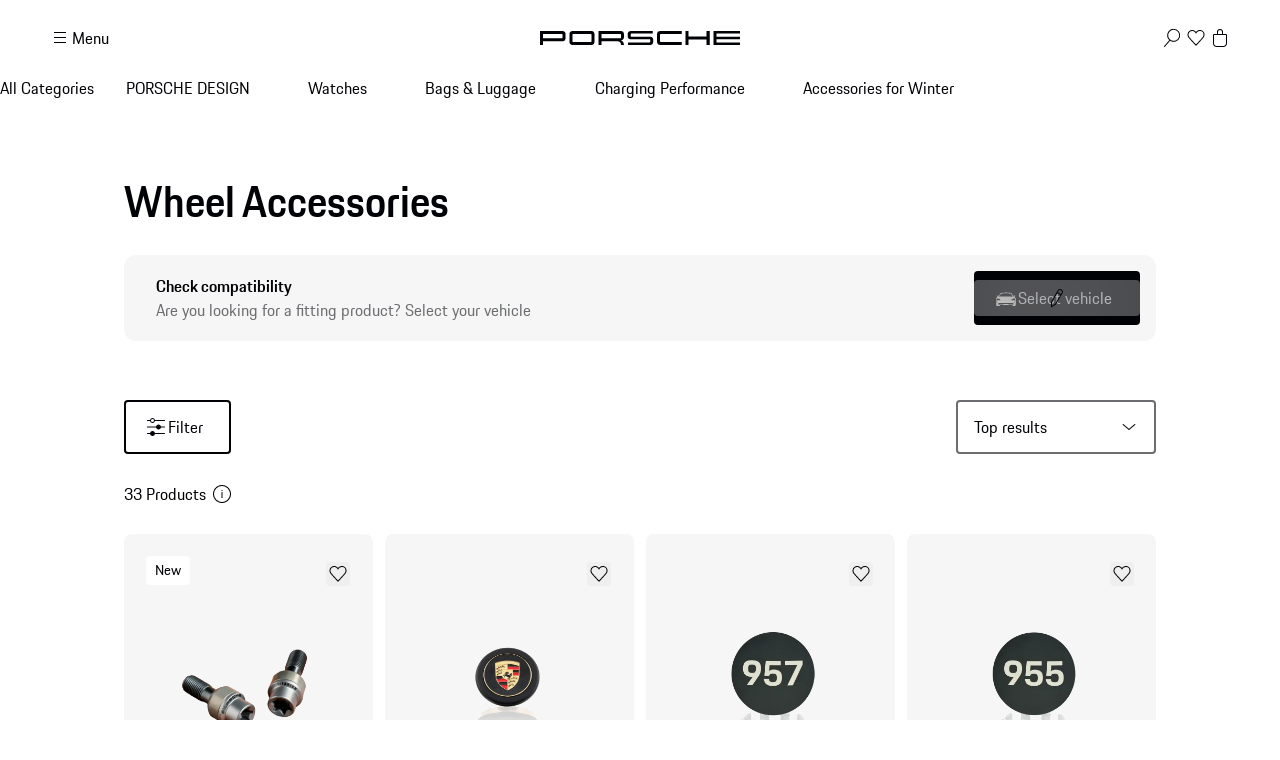

--- FILE ---
content_type: text/css; charset=utf-8
request_url: https://shop.porsche.com/_next/static/css/fcc6bc2597cba782.css?dpl=dpl_G23Dd8uKHuPXgRuNvQq7B34s6dVD
body_size: 630
content:
.fsrgtj0{margin-top:var(--_1c9ck049)}.ayh2lf1{position:relative;width:100%;border:none;background-color:var(--_1c9ck042o);overflow:hidden;height:var(--ayh2lf0,auto)}.ayh2lf1[data-expanded]{height:auto}.ayh2lf3{cursor:pointer}.ayh2lf4{display:flex!important;justify-content:center;padding-block:var(--_1c9ck042)!important;align-items:flex-start;color:var(--_1c9ck042n)}.ayh2lf5{margin-right:var(--_1c9ck042);filter:invert(100%)}.ayh2lf7{overflow:hidden;white-space:nowrap;text-overflow:ellipsis}.ayh2lf8{margin-inline-start:var(--_1c9ck042);filter:invert(100%);opacity:.5;transition-property:transform;transition-duration:var(--_1c9ck04h);transition-timing-function:var(--_1c9ck04l)}.ayh2lfa{transform:rotate(1turn)}.ayh2lfb{margin-top:var(--_1c9ck043);text-align:center;max-width:80ch}._1elsk1v0{display:inline-block;border-radius:4px;&:focus:not(:focus-visible){outline-color:transparent}}._1elsk1v0:focus{outline:2px solid #1A44EA;outline-offset:2px}._1elsk1v1{position:absolute;width:1px;height:1px;padding:0;margin:-1px;overflow:hidden;clip:unset!important;white-space:nowrap;text-indent:-9999px}._16jnfhm4{box-sizing:border-box;height:var(--_16jnfhm0);transition:background-color var(--_1c9ck04i) var(--_1c9ck04l)}._16jnfhm5{background-color:transparent}._16jnfhm5,._16jnfhm5:before{position:absolute;inset-inline:0}._16jnfhm5:before{content:"";pointer-events:none;height:175%;background:var(--_1c9ck04f)}._16jnfhm5:after{content:"";position:absolute;inset:0;backdrop-filter:blur(8px);z-index:-1}._16jnfhm6{background-color:var(--_1c9ck042o)}._16jnfhm8{height:var(--_16jnfhm3);z-index:var(--_1c9ck041v)}._16jnfhm9{position:relative;height:var(--_16jnfhm2)}._16jnfhm9,._16jnfhma{z-index:var(--_1c9ck041m)}._16jnfhma{position:fixed!important;inset-block-start:var(--_1c9ck04a)!important;inset-inline-start:var(--_1c9ck04a)!important;background-color:var(--_1c9ck042o)}:root:has(._16jnfhm4){--_16jnfhm0:calc(var(--_16jnfhm1, 0px) + var(--_16jnfhm2, 0px) + var(--_16jnfhm3, 0px))}:root:has(._16jnfhm4):has([data-headerlayoutel=main-navigation]:not([data-disabled-mobile])){--_16jnfhm2:var(--_1c9ck0413)}:root:has(._16jnfhm4):has([data-headerlayoutel=main-navigation][data-disabled-mobile]){--_16jnfhm2:0px}:root:has(._16jnfhm4):has([data-headerlayoutel=global-nav]){--_16jnfhm3:var(--_1c9ck04t)}:root:has(._16jnfhm4):has([data-headerlayoutel=header-plain]){--_16jnfhm1:var(--_1c9ck04y)}@media screen and (min-width:480px){:root:has(._16jnfhm4):has([data-headerlayoutel=global-nav]){--_16jnfhm3:var(--_1c9ck04u)}:root:has(._16jnfhm4):has([data-headerlayoutel=header-plain]){--_16jnfhm1:var(--_1c9ck04z)}}@media screen and (min-width:760px){:root:has(._16jnfhm4):has([data-headerlayoutel=global-nav]){--_16jnfhm3:var(--_1c9ck04v)}:root:has(._16jnfhm4):has([data-headerlayoutel=header-plain]){--_16jnfhm1:var(--_1c9ck0410)}}@media screen and (min-width:1000px){:root:has(._16jnfhm4):has([data-headerlayoutel=main-navigation]:not([data-disabled-mobile])){--_16jnfhm2:var(--_1c9ck0414)}:root:has(._16jnfhm4):has([data-headerlayoutel=main-navigation][data-disabled-mobile]){--_16jnfhm2:var(--_1c9ck0414)}:root:has(._16jnfhm4):has([data-headerlayoutel=global-nav]){--_16jnfhm3:var(--_1c9ck04w)}:root:has(._16jnfhm4):has([data-headerlayoutel=header-plain]){--_16jnfhm1:var(--_1c9ck0411)}}@media screen and (min-width:1300px){:root:has(._16jnfhm4):has([data-headerlayoutel=global-nav]){--_16jnfhm3:var(--_1c9ck04x)}:root:has(._16jnfhm4):has([data-headerlayoutel=header-plain]){--_16jnfhm1:var(--_1c9ck0412)}}._54nhml2{position:relative;z-index:var(--_1c9ck041m)}:root:has([data-headerlayoutel=announcement-bar]){--_54nhml0:var(--_1c9ck0415)}:root:has([data-header-variant=default]){--_54nhml1:calc(var(--_54nhml0, 0px) + var(--_16jnfhm0))}:root:has([data-header-variant=transparent]){--_54nhml1:calc(var(--_54nhml0, 0px))!important}._54nhml3{--ayh2lf0:var(--_54nhml0);height:var(--_54nhml0);z-index:var(--_1c9ck041m)}._176yko10{display:flex;align-items:center;justify-content:center;width:3rem;height:3rem;background-color:var(--_1c9ck042p);border-radius:50%}[data-theme=dark] ._176yko10{background-color:var(--_1c9ck042q)}._176yko11{gap:var(--_1c9ck043);display:flex;flex-direction:row;flex-wrap:wrap;justify-content:space-between}._176yko12{width:2rem;height:2rem}[data-theme=dark] ._176yko12{filter:invert(1)}._176yko13{flex:1 1;display:grid;grid-template-columns:3rem 1fr;grid-column-gap:var(--_1c9ck043);align-items:center;min-width:100%}._176yko14{display:block}@media screen and (min-width:480px){._176yko11:has(>:nth-child(4):last-child){display:grid;grid-auto-flow:row;grid-template-columns:repeat(2,1fr)}}@media screen and (min-width:1300px){._176yko11:has(>:nth-child(4):last-child){display:grid;grid-auto-flow:row;grid-template-columns:repeat(4,1fr)}}@media screen and (min-width:760px){._176yko13{min-width:-moz-fit-content;min-width:fit-content;flex:unset}}

--- FILE ---
content_type: image/svg+xml
request_url: https://cdn.ui.porsche.com/porsche-design-system/icons/edit.330f321.svg
body_size: -25
content:
<svg xmlns="http://www.w3.org/2000/svg" viewBox="0 0 24 24" width="100%" height="100%"><path d="m15.94 8-3.16-1.74L13.5 5c.6-1 1.17-1 1.35-1q.5 0 1.14.38.83.5.98 1.07t-.35 1.4zm-5.89 9.98L7 19.78v-3.51l5.28-9.15 3.16 1.74zM14.85 3c-.96 0-1.68.62-2.2 1.5L6 16v5.52l4.78-2.81 6.7-11.35c.8-1.33.83-2.76-.98-3.84A3.3 3.3 0 0 0 14.85 3"/></svg>

--- FILE ---
content_type: image/svg+xml
request_url: https://cdn.ui.porsche.com/porsche-design-system/icons/arrow-head-down.1e3cbb8.svg
body_size: -129
content:
<svg xmlns="http://www.w3.org/2000/svg" viewBox="0 0 24 24" width="100%" height="100%"><path d="M12 15.13 5.5 9.64l.64-.76L12 13.8l5.86-4.93.64.76z"/></svg>

--- FILE ---
content_type: application/javascript; charset=utf-8
request_url: https://shop.porsche.com/_next/static/chunks/app/layout-06d84ee80e192876.js?dpl=dpl_G23Dd8uKHuPXgRuNvQq7B34s6dVD
body_size: 5106
content:
(self.webpackChunk_N_E=self.webpackChunk_N_E||[]).push([[7177],{3956:(e,r,t)=>{"use strict";t.d(r,{PdsProvider:()=>a});var i=t(54568),n=t(44809),s=t(38448),o=t(42807);let a=({children:e,...r})=>{let{pageTheme:t}=(0,o.h)();return(0,i.jsx)(n.PorscheDesignSystemProvider,{prefix:s.$0,theme:t,...r,children:e})}},9933:(e,r,t)=>{"use strict";t.d(r,{InitAwinCollector:()=>a});var i=t(54568),n=t(7620),s=t(89099);let o=()=>{let e;return e=(0,s.useSearchParams)(),(0,n.useEffect)(()=>{let r=e.get("awc");r&&fetch(`/api/awin?awc=${encodeURIComponent(r)}`,{method:"GET"}).then(e=>{if(!e.ok)throw Error("Failed to send AWC");console.log(`AWC sent successfully, ${r}`)}).catch(e=>{console.error("Awc could not be sent",e)})},[e]),null},a=()=>(0,i.jsx)(n.Suspense,{children:(0,i.jsx)(o,{})})},18661:(e,r,t)=>{"use strict";t.d(r,{ViewportSizeProvider:()=>c,l:()=>a});var i=t(54568),n=t(7620),s=t(65593);let o=(0,n.createContext)({width:0,height:0});o.displayName="ViewportSize";let a=()=>{let e=(0,n.useContext)(o);if(void 0===e)throw Error("`useViewportSize` must be within a `ViewportSizeProvider`");return e},c=({children:e})=>{let r=(0,s.A)();return(0,i.jsx)(o.Provider,{value:r,children:e})}},19513:(e,r,t)=>{"use strict";t.d(r,{ConsentContextProvider:()=>c,S:()=>d});var i=t(54568),n=t(7620),s=t(85370),o=t(89099);let a=(0,n.createContext)({consents:{algolia:!1,facebook:!1,awin:!1,dataDog:!1},init:!1,isLoading:!1});a.displayName="Consent";let c=({children:e})=>{let[r]=(0,s.A)("uc-sdk-accept-all"),[,t]=(0,s.A)("consents"),[c,d]=(0,n.useState)({facebook:!!r,awin:!!r,algolia:!!r,dataDog:!!r}),[l,v]=(0,n.useState)(!1),[m,h]=(0,n.useState)(!1),u=(0,o.usePathname)();(0,n.useEffect)(()=>{let e=setTimeout(()=>{h(!1),v(!0)},3e3);return()=>{clearTimeout(e)}},[]);let b=(0,n.useCallback)(()=>{let e=window.usercentrics;if(!e||"function"!=typeof e.getConsents){console.log("Usercentrics SDK not found"),v(!!e?.isInitialized),h(!1);return}let r=window.usercentricsConfig??[],i=e.getConsents.bind(e),n={facebook:i(r.find(e=>"facebook"===e.component)?.id??"")?.consentStatus??!1,algolia:i(r.find(e=>"algolia"===e.component)?.id??"")?.consentStatus??!1,awin:i(r.find(e=>"awin"===e.component)?.id??"")?.consentStatus??!1,dataDog:i(r.find(e=>"dataDog"===e.component)?.id??"")?.consentStatus??!1};d(n),t(JSON.stringify(n)),h(!1),v(!!e.isInitialized),console.log("update consent status is called",{consentConfig:n})},[t]);return(0,n.useEffect)(()=>{l&&window.usercentrics?.getConsents&&(console.log("Path has changed, refreshing consent status"),b())},[u,b,l]),(0,n.useEffect)(()=>{let e=e=>{console.log("Event listener for the Usercentrics fired",e),("ucInit"===e.type||e.detail?.data?.name==="Facebook Pixel"||e.detail?.data?.name==="AWIN (Affiliate Marketing)"||e.detail?.data?.name==="Algolia"||e.detail?.data?.name==="uc-algolia"||e.detail?.data?.name==="uc-algoliaanalytics")&&(console.log(`Event listener for the Usercentrics fired event name : ${e.detail?.data?.name} - status ${e.detail?.data?.status}`),b())};return window.addEventListener("ucInit",e),window.addEventListener("usercentrics-events",e),()=>{window.removeEventListener("usercentrics-events",e),window.removeEventListener("ucInit",e)}},[b]),(0,i.jsx)(a.Provider,{value:{consents:c,init:l,isLoading:m},children:e})},d=()=>{let e=(0,n.useContext)(a);if(void 0===e)throw Error("`useConsent` must be within a `ConsentContextProvider`");return e}},25303:(e,r,t)=>{"use strict";t.d(r,{NavigationProgressContextProvider:()=>o,n:()=>a});var i=t(54568),n=t(7620);let s=(0,n.createContext)({isPending:!1,setIsPending:()=>{}});s.displayName="NavigationProgress";let o=({children:e})=>{let[r,t]=(0,n.useState)(!1);return(0,i.jsx)(s.Provider,{value:{isPending:r,setIsPending:t},children:e})},a=()=>{let e=(0,n.useContext)(s);if(void 0===e)throw Error("`useNavigationProgress` must be used within a `NavigationProgressContextProvider`");return e}},26537:()=>{},34692:(e,r,t)=>{Promise.resolve().then(t.t.bind(t,29544,23)),Promise.resolve().then(t.bind(t,1144)),Promise.resolve().then(t.bind(t,26814)),Promise.resolve().then(t.bind(t,52706)),Promise.resolve().then(t.bind(t,31526)),Promise.resolve().then(t.bind(t,83411)),Promise.resolve().then(t.bind(t,97493)),Promise.resolve().then(t.bind(t,1232)),Promise.resolve().then(t.bind(t,69112)),Promise.resolve().then(t.bind(t,72302)),Promise.resolve().then(t.bind(t,15165)),Promise.resolve().then(t.bind(t,35911)),Promise.resolve().then(t.bind(t,85193)),Promise.resolve().then(t.bind(t,83233)),Promise.resolve().then(t.bind(t,96050)),Promise.resolve().then(t.bind(t,83431)),Promise.resolve().then(t.bind(t,92953)),Promise.resolve().then(t.bind(t,87064)),Promise.resolve().then(t.bind(t,11295)),Promise.resolve().then(t.bind(t,64750)),Promise.resolve().then(t.bind(t,23904)),Promise.resolve().then(t.bind(t,17862)),Promise.resolve().then(t.bind(t,38331)),Promise.resolve().then(t.bind(t,97909)),Promise.resolve().then(t.bind(t,91929)),Promise.resolve().then(t.bind(t,3980)),Promise.resolve().then(t.bind(t,48732)),Promise.resolve().then(t.bind(t,14306)),Promise.resolve().then(t.bind(t,84828)),Promise.resolve().then(t.bind(t,84823)),Promise.resolve().then(t.bind(t,88597)),Promise.resolve().then(t.bind(t,95461)),Promise.resolve().then(t.bind(t,97551)),Promise.resolve().then(t.bind(t,43022)),Promise.resolve().then(t.bind(t,90862)),Promise.resolve().then(t.bind(t,18745)),Promise.resolve().then(t.bind(t,18536)),Promise.resolve().then(t.bind(t,12712)),Promise.resolve().then(t.bind(t,39542)),Promise.resolve().then(t.bind(t,62856)),Promise.resolve().then(t.bind(t,92463)),Promise.resolve().then(t.bind(t,61724)),Promise.resolve().then(t.bind(t,89952)),Promise.resolve().then(t.bind(t,96447)),Promise.resolve().then(t.bind(t,26553)),Promise.resolve().then(t.bind(t,24956)),Promise.resolve().then(t.bind(t,22603)),Promise.resolve().then(t.bind(t,97167)),Promise.resolve().then(t.bind(t,37966)),Promise.resolve().then(t.bind(t,38134)),Promise.resolve().then(t.bind(t,60396)),Promise.resolve().then(t.bind(t,28)),Promise.resolve().then(t.bind(t,57716)),Promise.resolve().then(t.bind(t,94385)),Promise.resolve().then(t.bind(t,40131)),Promise.resolve().then(t.bind(t,12008)),Promise.resolve().then(t.bind(t,58927)),Promise.resolve().then(t.bind(t,98595)),Promise.resolve().then(t.bind(t,83822)),Promise.resolve().then(t.bind(t,22684)),Promise.resolve().then(t.bind(t,2252)),Promise.resolve().then(t.bind(t,43982)),Promise.resolve().then(t.bind(t,4506)),Promise.resolve().then(t.bind(t,32996)),Promise.resolve().then(t.bind(t,68617)),Promise.resolve().then(t.bind(t,52507)),Promise.resolve().then(t.bind(t,90576)),Promise.resolve().then(t.bind(t,23608)),Promise.resolve().then(t.bind(t,16344)),Promise.resolve().then(t.bind(t,12057)),Promise.resolve().then(t.bind(t,55357)),Promise.resolve().then(t.bind(t,27332)),Promise.resolve().then(t.bind(t,49276)),Promise.resolve().then(t.bind(t,63975)),Promise.resolve().then(t.bind(t,36903)),Promise.resolve().then(t.bind(t,68960)),Promise.resolve().then(t.bind(t,59904)),Promise.resolve().then(t.bind(t,98296)),Promise.resolve().then(t.bind(t,53056)),Promise.resolve().then(t.bind(t,59811)),Promise.resolve().then(t.bind(t,9676)),Promise.resolve().then(t.bind(t,89744)),Promise.resolve().then(t.bind(t,52458)),Promise.resolve().then(t.bind(t,96574)),Promise.resolve().then(t.bind(t,84013)),Promise.resolve().then(t.bind(t,78464)),Promise.resolve().then(t.bind(t,19630)),Promise.resolve().then(t.bind(t,83717)),Promise.resolve().then(t.bind(t,43463)),Promise.resolve().then(t.bind(t,44809)),Promise.resolve().then(t.t.bind(t,45611,23)),Promise.resolve().then(t.bind(t,58464)),Promise.resolve().then(t.t.bind(t,26537,23)),Promise.resolve().then(t.bind(t,25303)),Promise.resolve().then(t.bind(t,35879)),Promise.resolve().then(t.bind(t,42305)),Promise.resolve().then(t.bind(t,77716)),Promise.resolve().then(t.bind(t,42807)),Promise.resolve().then(t.bind(t,51667)),Promise.resolve().then(t.bind(t,18661)),Promise.resolve().then(t.bind(t,51876)),Promise.resolve().then(t.bind(t,9933)),Promise.resolve().then(t.bind(t,78795)),Promise.resolve().then(t.bind(t,58396)),Promise.resolve().then(t.bind(t,19513)),Promise.resolve().then(t.bind(t,3956)),Promise.resolve().then(t.bind(t,48335))},35879:(e,r,t)=>{"use strict";t.d(r,{A11yContextProvider:()=>a,i:()=>c});var i=t(54568),n=t(7620),s=t(89036);let o=(0,n.createContext)({});o.displayName="A11y";let a=({children:e})=>{let[r,t]=(0,n.useState)(""),a=(0,n.useCallback)(e=>{t(e)},[t]);return(0,i.jsxs)(o.Provider,{value:{announceText:a},children:[(0,i.jsx)(s.s6,{asChild:!0,children:(0,i.jsx)("div",{role:"status",children:r})}),e]})},c=()=>{let e=(0,n.useContext)(o);if(void 0===e)throw Error("`useA11y` must be within a `A11yContextProvider`");return e}},38448:(e,r,t)=>{"use strict";t.d(r,{$0:()=>i,Jc:()=>o,cp:()=>a,eC:()=>d,jo:()=>c,s7:()=>n,xS:()=>s});let i="sl",n="matchesAllModels",s="matchesSpecificModels",o="matchesAllBEVPHEVModels",a=["model","modelGeneration","modelDerivative"],c={default:[["firstName","lastName"],["streetName","streetNumber"],["postalCode","city","state"],["country"]],fr:[["firstName","lastName"],["streetNumber","streetName"],["postalCode","city","state"],["country"]],it:[["firstName","lastName"],["apartment"],["streetName","streetNumber"],["postalCode","city","state"],["country"]],us:[["firstName","lastName"],["streetNumber","streetName","apartment"],[{fieldName:"city",render:e=>`${e},`},"state","postalCode"]],ca:[["firstName","lastName"],["streetNumber","streetName","apartment"],[{fieldName:"city",render:e=>`${e},`},"state","postalCode"]]},d=[{id:"EU Children",orderedDiscreteValues:["92","92/98","98","98/104","104","104/110","110","110/116","116","116/122","122","122/128","128","128/134","134","134/140","140","140/146","146","146/152","152","152/158","158","158/164","164"]},{id:"International",orderedDiscreteValues:["XXS","XS","XS/S","S","S/M","M","M/L","L","L/XL","XL","XL/XXL","XXL","3XL"]},{id:"US Shoe Sizes",orderedDiscreteValues:["1","2","3","3.5","4","4.5","5","5.5","6","6.5","7","7.5","8","8.5","9","9.5","10","10.5","11","12","13"]},{id:"EU Shoe Sizes",orderedDiscreteValues:["EU 16","EU 17","EU 18","EU 19","EU 20","EU 21","EU 22","EU 23","EU 24","EU 25","EU 26","EU 27","EU 28","EU 29","EU 30","EU 31","EU 32","EU 33","EU 34","EU 35","EU 36","EU 36.5","EU 37","EU 37.5","EU 38","EU 38.5","EU 39","EU 39.5","EU 40","EU 40.5","EU 41","EU 41.5","EU 42","EU 42.5","EU 43","EU 43.5","EU 44","EU 44.5","EU 45","EU 45.5","EU 46","EU 46.5","EU 47","EU 47.5","EU 48","EU 48.5","EU 49","EU 49.5","EU 50"],groupByPrefix:"EU "},{id:"Generic Cm Sizes",groupBySuffix:" cm",sortCallback:(e,r)=>parseFloat(e.value.replace(" cm",""))-parseFloat(r.value.replace(" cm",""))},{id:"US Pant Sizes",sortCallback:(e,r)=>e.value.localeCompare(r.value,void 0,{numeric:!0,sensitivity:"base"}),groupByRegex:/^\d+x\d+$/},{id:"One Size",orderedDiscreteValues:["One Size"],showAfterUnmatched:!0}]},42305:(e,r,t)=>{"use strict";t.d(r,{FeatureTogglesContextProvider:()=>o,R:()=>a});var i=t(54568),n=t(7620);let s=(0,n.createContext)(void 0);s.displayName="FeatureToggles";let o=({children:e,featureToggles:r})=>(0,i.jsx)(s.Provider,{value:{removeCategoryFacet:r?.removeCategoryFacet?.enabled??!1,removeMainNaviMobile:r?.removeMainNaviMobile?.enabled??!1},children:e}),a=()=>{let e=(0,n.useContext)(s);if(void 0===e)throw Error("`useFeatureToggles` must be within a `FeatureTogglesContextProvider`");return e}},42807:(e,r,t)=>{"use strict";t.d(r,{PageLayoutContextProvider:()=>a,h:()=>o});var i=t(54568),n=t(7620);let s=(0,n.createContext)({headerVariant:"default",pageTheme:"light",switchPageTheme(){},switchHeaderVariant(){}});s.displayName="PageLayout";let o=()=>{let e=(0,n.useContext)(s);if(void 0===e)throw Error("`usePageLayout` must be within a `PageLayoutContextProvider`");return e},a=({children:e,initialHeaderVariant:r,initialPageTheme:t})=>{let o=(({initialPageTheme:e="light",initialHeaderVariant:r="default"})=>{let[t,i]=(0,n.useState)(e),[s,o]=(0,n.useState)(r);return{headerVariant:s,switchPageTheme:(0,n.useCallback)(e=>{i(e)},[]),switchHeaderVariant:(0,n.useCallback)(e=>{o(e)},[]),pageTheme:t}})({initialHeaderVariant:r,initialPageTheme:t});return(0,i.jsx)(s.Provider,{value:o,children:e})}},48335:(e,r,t)=>{"use strict";t.d(r,{QueryProvider:()=>a});var i=t(54568),n=t(7620),s=t(20034),o=t(83919);let a=({children:e})=>{let[r]=(0,n.useState)(()=>new s.E);return(0,i.jsx)(o.Ht,{client:r,children:e})}},51667:(e,r,t)=>{"use strict";t.d(r,{PhraseDataContextProvider:()=>a,ws:()=>o,x_:()=>c});var i=t(54568),n=t(7620);let s=(0,n.createContext)({isPhraseEnabled:!1});s.displayName="PhraseData";let o={prefix:"[[__",suffix:"__]]"};function a({children:e,value:r}){let t={isPhraseEnabled:r.isPhraseEnabled};return(0,i.jsx)(s.Provider,{value:t,children:e})}let c=()=>{let e=(0,n.useContext)(s);if(void 0===e)throw Error("`usePhraseData` must be within a `PhraseDataContextProvider`");return e}},51876:(e,r,t)=>{"use strict";t.r(r),t.d(r,{colorThemeVars:()=>i,darkTheme:()=>n,darkThemeRoot:()=>s,defaultTheme:()=>o,defaultThemeRoot:()=>a,lightTheme:()=>c,lightThemeRoot:()=>d,theme:()=>l}),t(45611);var i={primary:"var(--_1c9ck042n)",background:{base:"var(--_1c9ck042o)",surface:"var(--_1c9ck042p)",shading:"var(--_1c9ck042q)",frosted:"var(--_1c9ck042r)",surfaceSoft:"var(--_1c9ck042s)",tileSoft:"var(--_1c9ck042t)"},contrast:{low:"var(--_1c9ck042u)",medium:"var(--_1c9ck042v)",high:"var(--_1c9ck042w)"},notification:{success:"var(--_1c9ck042x)",successSoft:"var(--_1c9ck042y)",warning:"var(--_1c9ck042z)",warningSoft:"var(--_1c9ck0430)",error:"var(--_1c9ck0431)",errorSoft:"var(--_1c9ck0432)",info:"var(--_1c9ck0433)",infoSoft:"var(--_1c9ck0434)"},state:{hover:"var(--_1c9ck0435)",active:"var(--_1c9ck0436)",focus:"var(--_1c9ck0437)",disabled:"var(--_1c9ck0438)"},primaryInverted:"var(--_1c9ck0439)"},n="_1c9ck043a",s="_1c9ck040 _1c9ck043a",o="_1c9ck042m",a="_1c9ck040 _1c9ck042m",c="_1c9ck042m",d="_1c9ck040 _1c9ck042m",l={color:i,spacing:{static:{xSmall:"var(--_1c9ck041)",small:"var(--_1c9ck042)",medium:"var(--_1c9ck043)",large:"var(--_1c9ck044)",xLarge:"var(--_1c9ck045)",xxLarge:"var(--_1c9ck046)"},fluid:{xSmall:"var(--_1c9ck047)",small:"var(--_1c9ck048)",medium:"var(--_1c9ck049)",large:"var(--_1c9ck04a)",xLarge:"var(--_1c9ck04b)",xxLarge:"var(--_1c9ck04c)"}},gradient:{toTop:"var(--_1c9ck04d)",toRight:"var(--_1c9ck04e)",toBottom:"var(--_1c9ck04f)",toLeft:"var(--_1c9ck04g)"},motion:{duration:{short:"var(--_1c9ck04h)",moderate:"var(--_1c9ck04i)",long:"var(--_1c9ck04j)",veryLong:"var(--_1c9ck04k)"},easing:{base:"var(--_1c9ck04l)",in:"var(--_1c9ck04m)",out:"var(--_1c9ck04n)"}},border:{radius:{small:"var(--_1c9ck04o)",medium:"var(--_1c9ck04p)",large:"var(--_1c9ck04q)"},width:{base:"var(--_1c9ck04r)",thin:"var(--_1c9ck04s)"}},layout:{heights:{globalNav:{base:"var(--_1c9ck04t)",xs:"var(--_1c9ck04u)",s:"var(--_1c9ck04v)",m:"var(--_1c9ck04w)",l:"var(--_1c9ck04x)"},headerPlain:{base:"var(--_1c9ck04y)",xs:"var(--_1c9ck04z)",s:"var(--_1c9ck0410)",m:"var(--_1c9ck0411)",l:"var(--_1c9ck0412)"},mainNav:{base:"var(--_1c9ck0413)",m:"var(--_1c9ck0414)"},announcementBar:{base:"var(--_1c9ck0415)"}},grid:{width:{basicMaxWidth:"var(--_1c9ck0416)",extendedMaxWidth:"var(--_1c9ck0417)",gridMaxWidth:"var(--_1c9ck0418)",outerGutter:"var(--_1c9ck0419)"}},text:{maxChar:"var(--_1c9ck041a)"}},breakpoint:{base:"var(--_1c9ck041b)",xs:"var(--_1c9ck041c)",s:"var(--_1c9ck041d)",m:"var(--_1c9ck041e)",l:"var(--_1c9ck041f)",xl:"var(--_1c9ck041g)",xxl:"var(--_1c9ck041h)"},dropShadow:{low:"var(--_1c9ck041i)",medium:"var(--_1c9ck041j)",high:"var(--_1c9ck041k)"},zIndex:{backdropNav:"var(--_1c9ck041l)",header:"var(--_1c9ck041m)",multipleHotSpotsFlyout:"var(--_1c9ck041n)",multipleHotSpotsFlyoutMobile:"var(--_1c9ck041o)",controlContainer:"var(--_1c9ck041p)",stickyAddToCart:"var(--_1c9ck041q)",flyoutAddToCart:"var(--_1c9ck041r)",headerLogo:"var(--_1c9ck041s)",filterBtn:"var(--_1c9ck041t)",navigation:"var(--_1c9ck041u)",navigationBar:"var(--_1c9ck041v)",navigationLevel:"var(--_1c9ck041w)",filter:"var(--_1c9ck041x)",mainNavOverlayer:"var(--_1c9ck041y)",zoomOverlayer:"var(--_1c9ck041z)",zoomBtnClose:"var(--_1c9ck0420)",progressBar:"var(--_1c9ck0421)",checkoutActiveStep:"var(--_1c9ck0422)",breadcrumb:"var(--_1c9ck0423)",wishlistButton:"var(--_1c9ck0424)"},filter:{header:"var(--_1c9ck0425)",searchBox:"var(--_1c9ck0426)",miniCart:"var(--_1c9ck0427)",miniCartFlyoutInner:"var(--_1c9ck0428)",logo:"var(--_1c9ck0429)"},transition:{transitionInput:"var(--_1c9ck042a)",transitionOpacityForInput:"var(--_1c9ck042b)",transitionLink:"var(--_1c9ck042c)",transitionHoverBox:"var(--_1c9ck042d)",transitionButton:"var(--_1c9ck042e)",transitionVariant:"var(--_1c9ck042f)",transitionImageText:"var(--_1c9ck042g)",transitionInView:"var(--_1c9ck042h)",transitionHotSpotBtn:"var(--_1c9ck042i)",transitionHotSpotDynamicIsland:"var(--_1c9ck042j)",transitionBackground:"var(--_1c9ck042k)"},keyframes:{pulsatingHotSpotBtn:"var(--_1c9ck042l)"}}},58396:(e,r,t)=>{"use strict";t.d(r,{PDSReady:()=>s});var i=t(7620),n=t(52889);let s=()=>((0,i.useEffect)(()=>{(0,n.O)().then(()=>{window.document.body.classList.add("ready")}).catch(e=>{console.error("Cannot initialize pds",e)})},[]),null)},77716:(e,r,t)=>{"use strict";t.d(r,{MediaQueriesProvider:()=>k,Rm:()=>h,WT:()=>u,eg:()=>_});var i=t(54568),n=t(7620),s=t(21815),o=t(68651),a=t(25329),c=t(19183),d=t(75702),l=t(9140),v=t(3758);let m={minWidthXxs:`(min-width: ${s.d}px)`,minWidthXs:`(min-width: ${o.$}px)`,minWidthS:`(min-width: ${a.f}px)`,minWidthM:`(min-width: ${c.f}px)`,minWidthL:`(min-width: ${d.m}px)`,minWidthXl:`(min-width: ${l.U}px)`,minWidthXxl:`(min-width: ${v.o}px)`,prefersReducedMotion:"(prefers-reduced-motion: reduce)"},h=["minWidthXxs","minWidthXs","minWidthS","minWidthM","minWidthL","minWidthXl","minWidthXxl"],u={minWidthXxs:"base",minWidthXs:"xs",minWidthS:"s",minWidthM:"m",minWidthL:"l",minWidthXl:"xl",minWidthXxl:"xxl"},b={minWidthXxs:!1,minWidthXs:!1,minWidthS:!0,minWidthM:!1,minWidthL:!1,minWidthXl:!1,minWidthXxl:!1,prefersReducedMotion:!1,isDefault:!0},P=(0,n.createContext)(b),k=({children:e})=>{let[r,t]=(0,n.useState)(b);return(0,n.useEffect)(()=>{let e=Object.entries(m).map(([e,r])=>{let i=window.matchMedia(r);return t(r=>({...r,[e]:i.matches,isDefault:!1})),[e,i]}),r=()=>{t({...Object.fromEntries(e.map(([e,r])=>e&&r&&"string"!=typeof r&&"string"==typeof e?[e,r.matches]:[e??"",!1])),isDefault:!1})};return e.forEach(([,e])=>{e&&"string"!=typeof e&&(e.addEventListener?e.addEventListener("change",r):e.addListener(r))}),()=>e.forEach(([,e])=>{e&&"string"!=typeof e&&(e.removeEventListener?e.removeEventListener("change",r):e.removeListener(r))})},[]),(0,i.jsx)(P.Provider,{value:r,children:e})},_=()=>{let e=(0,n.useContext)(P);if(void 0===e)throw Error("useMediaQueries must be used within MediaQueriesProvider");return e}},78795:(e,r,t)=>{"use strict";t.d(r,{InitUtmCollector:()=>l});var i=t(54568),n=t(7620),s=t(36917),o=t(89099);let a=["utm_source","utm_medium","utm_campaign"],c=["int_ref","int_medium","int_id"],d=()=>((()=>{let e=(0,o.useSearchParams)(),r=Array.from(Array.from(e?.entries()??[][Symbol.iterator]()).reduce((e,[r,t])=>{if(e.has(r)){let i=e.get(r);Array.isArray(i)?e.set(r,[...i,t]):e.set(r,[i,t])}else e.set(r,t);return e},new Map),([e,r])=>[e,r]),[t,i]=(0,s.A)("utm",{});(0,n.useEffect)(()=>{let e={};r.forEach(([r,t])=>{(a.includes(r)||c.includes(r))&&t&&!Array.isArray(t)&&(e[r]=t)}),Object.entries(e).some(([e,r])=>t[e]!==r)&&i({...t,...e})},[r,i,t])})(),null),l=()=>(0,i.jsx)(n.Suspense,{children:(0,i.jsx)(d,{})})}},e=>{e.O(0,[5405,9946,7628,7643,3027,4184,8260,587,2074,7358],()=>e(e.s=34692)),_N_E=e.O()}]);

--- FILE ---
content_type: application/javascript; charset=utf-8
request_url: https://shop.porsche.com/_next/static/chunks/2483-a6cbf274187015ff.js?dpl=dpl_G23Dd8uKHuPXgRuNvQq7B34s6dVD
body_size: 104227
content:
(self.webpackChunk_N_E=self.webpackChunk_N_E||[]).push([[2483],{872:(e,t,r)=>{"use strict";r.d(t,{E:()=>i});var n=r(7620),i="undefined"!=typeof window?n.useLayoutEffect:n.useEffect},1036:(e,t,r)=>{"use strict";var n=r(54116);e.exports=function(e,t){var r=(t||[]).map(function(e){return e.split(":")});return e.reduce(function(e,t){var i=t.split(":"),a=n(r,function(e){return e[0]===i[0]});return i.length>1||!a?(e[0].push(i[0]),e[1].push(i[1])):(e[0].push(a[0]),e[1].push(a[1])),e},[[],[]])}},2931:(e,t,r)=>{"use strict";function n(e){return btoa(encodeURIComponent(JSON.stringify(e)))}r.d(t,{h:()=>n})},4363:()=>{},4701:()=>{},5178:()=>{},5229:(e,t,r)=>{"use strict";r.d(t,{createUseGesture:()=>v,useDrag:()=>g});var n=r(62351),i=r(7620);let a={target(e){if(e)return()=>"current"in e?e.current:e},enabled:(e=!0)=>e,window:(e=n.S.isBrowser?window:void 0)=>e,eventOptions:({passive:e=!0,capture:t=!1}={})=>({passive:e,capture:t}),transform:e=>e},s=["target","eventOptions","window","enabled","transform"];function o(e={},t){let r={};for(let[n,i]of Object.entries(t))switch(typeof i){case"function":r[n]=i.call(r,e[n],n,e);break;case"object":r[n]=o(e[n],i);break;case"boolean":i&&(r[n]=e[n])}return r}class c{constructor(e,t){(0,n.a)(this,"_listeners",new Set),this._ctrl=e,this._gestureKey=t}add(e,t,r,i,a){let s=this._listeners,o=(0,n.t)(t,r),c=this._gestureKey?this._ctrl.config[this._gestureKey].eventOptions:{},u=(0,n._)((0,n._)({},c),a);e.addEventListener(o,i,u);let l=()=>{e.removeEventListener(o,i,u),s.delete(l)};return s.add(l),l}clean(){this._listeners.forEach(e=>e()),this._listeners.clear()}}class u{constructor(){(0,n.a)(this,"_timeouts",new Map)}add(e,t,r=140,...n){this.remove(e),this._timeouts.set(e,window.setTimeout(t,r,...n))}remove(e){let t=this._timeouts.get(e);t&&window.clearTimeout(t)}clean(){this._timeouts.forEach(e=>void window.clearTimeout(e)),this._timeouts.clear()}}class l{constructor(e){(0,n.a)(this,"gestures",new Set),(0,n.a)(this,"_targetEventStore",new c(this)),(0,n.a)(this,"gestureEventStores",{}),(0,n.a)(this,"gestureTimeoutStores",{}),(0,n.a)(this,"handlers",{}),(0,n.a)(this,"config",{}),(0,n.a)(this,"pointerIds",new Set),(0,n.a)(this,"touchIds",new Set),(0,n.a)(this,"state",{shared:{shiftKey:!1,metaKey:!1,ctrlKey:!1,altKey:!1}}),function(e,t){t.drag&&h(e,"drag"),t.wheel&&h(e,"wheel"),t.scroll&&h(e,"scroll"),t.move&&h(e,"move"),t.pinch&&h(e,"pinch"),t.hover&&h(e,"hover")}(this,e)}setEventIds(e){return(0,n.i)(e)?(this.touchIds=new Set((0,n.b)(e)),this.touchIds):"pointerId"in e?("pointerup"===e.type||"pointercancel"===e.type?this.pointerIds.delete(e.pointerId):"pointerdown"===e.type&&this.pointerIds.add(e.pointerId),this.pointerIds):void 0}applyHandlers(e,t){this.handlers=e,this.nativeHandlers=t}applyConfig(e,t){this.config=function(e,t,r={}){let{target:i,eventOptions:c,window:u,enabled:l,transform:h}=e,d=function(e,t){if(null==e)return{};var r,n,i=function(e,t){if(null==e)return{};var r,n,i={},a=Object.keys(e);for(n=0;n<a.length;n++)r=a[n],t.indexOf(r)>=0||(i[r]=e[r]);return i}(e,t);if(Object.getOwnPropertySymbols){var a=Object.getOwnPropertySymbols(e);for(n=0;n<a.length;n++)r=a[n],!(t.indexOf(r)>=0)&&Object.prototype.propertyIsEnumerable.call(e,r)&&(i[r]=e[r])}return i}(e,s);if(r.shared=o({target:i,eventOptions:c,window:u,enabled:l,transform:h},a),t){let e=n.C.get(t);r[t]=o((0,n._)({shared:r.shared},d),e)}else for(let e in d){let t=n.C.get(e);t&&(r[e]=o((0,n._)({shared:r.shared},d[e]),t))}return r}(e,t,this.config)}clean(){for(let e of(this._targetEventStore.clean(),this.gestures))this.gestureEventStores[e].clean(),this.gestureTimeoutStores[e].clean()}effect(){return this.config.shared.target&&this.bind(),()=>this._targetEventStore.clean()}bind(...e){let t,r=this.config.shared,i={};if(!r.target||(t=r.target())){if(r.enabled){for(let r of this.gestures){let a=this.config[r],s=d(i,a.eventOptions,!!t);a.enabled&&new(n.E.get(r))(this,e,r).bind(s)}let a=d(i,r.eventOptions,!!t);for(let t in this.nativeHandlers)a(t,"",r=>this.nativeHandlers[t]((0,n._)((0,n._)({},this.state.shared),{},{event:r,args:e})),void 0,!0)}for(let e in i)i[e]=(0,n.c)(...i[e]);if(!t)return i;for(let e in i){let{device:r,capture:a,passive:s}=(0,n.p)(e);this._targetEventStore.add(t,r,"",i[e],{capture:a,passive:s})}}}}function h(e,t){e.gestures.add(t),e.gestureEventStores[t]=new c(e,t),e.gestureTimeoutStores[t]=new u}let d=(e,t,r)=>(i,a,s,o={},c=!1)=>{var u,l;let h=null!=(u=o.capture)?u:t.capture,d=null!=(l=o.passive)?l:t.passive,f=c?i:(0,n.d)(i,a,h);r&&d&&(f+="Passive"),e[f]=e[f]||[],e[f].push(s)},f=/^on(Drag|Wheel|Scroll|Move|Pinch|Hover)/;function p(e,t,r,i,a,s){if(!e.has(r)||!n.E.has(i))return;let o=r+"Start",c=r+"End";a[i]=e=>{let n;return e.first&&o in t&&t[o](e),r in t&&(n=t[r](e)),e.last&&c in t&&t[c](e),n},s[i]=s[i]||{}}function m(e,t={},r,n){let a=i.useMemo(()=>new l(e),[]);if(a.applyHandlers(e,n),a.applyConfig(t,r),i.useEffect(a.effect.bind(a)),i.useEffect(()=>a.clean.bind(a),[]),void 0===t.target)return a.bind.bind(a)}function g(e,t){return(0,n.r)(n.e),m({drag:e},t||{},"drag")}function v(e){return e.forEach(n.r),function(e,t){let{handlers:r,nativeHandlers:n,config:i}=function(e,t){let[r,n,i]=function(e){let t={},r={},n=new Set;for(let i in e)f.test(i)?(n.add(RegExp.lastMatch),r[i]=e[i]):t[i]=e[i];return[r,t,n]}(e),a={};return p(i,r,"onDrag","drag",a,t),p(i,r,"onWheel","wheel",a,t),p(i,r,"onScroll","scroll",a,t),p(i,r,"onPinch","pinch",a,t),p(i,r,"onMove","move",a,t),p(i,r,"onHover","hover",a,t),{handlers:a,config:t,nativeHandlers:n}}(e,t||{});return m(r,i,void 0,n)}}},5557:()=>{},6777:()=>{},6917:(e,t,r)=>{"use strict";r.d(t,{A:()=>s});var n=r(7620),i=r(48668),a=function(e,t){return e===t};function s(e,t){void 0===t&&(t=a);var r=(0,n.useRef)(),s=(0,n.useRef)(e);return(0,i.S)()||t(s.current,e)||(r.current=s.current,s.current=e),r.current}},7230:()=>{},7428:(e,t,r)=>{var n=r(86803),i=r(76278),a=r(40659),s=r(66250),o=r(26104);function c(e,t){this.typeNumber=e,this.errorCorrectLevel=t,this.modules=null,this.moduleCount=0,this.dataCache=null,this.dataList=[]}var u=c.prototype;u.addData=function(e){var t=new n(e);this.dataList.push(t),this.dataCache=null},u.isDark=function(e,t){if(e<0||this.moduleCount<=e||t<0||this.moduleCount<=t)throw Error(e+","+t);return this.modules[e][t]},u.getModuleCount=function(){return this.moduleCount},u.make=function(){if(this.typeNumber<1){var e=1;for(e=1;e<40;e++){for(var t=i.getRSBlocks(e,this.errorCorrectLevel),r=new a,n=0,o=0;o<t.length;o++)n+=t[o].dataCount;for(var o=0;o<this.dataList.length;o++){var c=this.dataList[o];r.put(c.mode,4),r.put(c.getLength(),s.getLengthInBits(c.mode,e)),c.write(r)}if(r.getLengthInBits()<=8*n)break}this.typeNumber=e}this.makeImpl(!1,this.getBestMaskPattern())},u.makeImpl=function(e,t){this.moduleCount=4*this.typeNumber+17,this.modules=Array(this.moduleCount);for(var r=0;r<this.moduleCount;r++){this.modules[r]=Array(this.moduleCount);for(var n=0;n<this.moduleCount;n++)this.modules[r][n]=null}this.setupPositionProbePattern(0,0),this.setupPositionProbePattern(this.moduleCount-7,0),this.setupPositionProbePattern(0,this.moduleCount-7),this.setupPositionAdjustPattern(),this.setupTimingPattern(),this.setupTypeInfo(e,t),this.typeNumber>=7&&this.setupTypeNumber(e),null==this.dataCache&&(this.dataCache=c.createData(this.typeNumber,this.errorCorrectLevel,this.dataList)),this.mapData(this.dataCache,t)},u.setupPositionProbePattern=function(e,t){for(var r=-1;r<=7;r++)if(!(e+r<=-1)&&!(this.moduleCount<=e+r))for(var n=-1;n<=7;n++)t+n<=-1||this.moduleCount<=t+n||(0<=r&&r<=6&&(0==n||6==n)||0<=n&&n<=6&&(0==r||6==r)||2<=r&&r<=4&&2<=n&&n<=4?this.modules[e+r][t+n]=!0:this.modules[e+r][t+n]=!1)},u.getBestMaskPattern=function(){for(var e=0,t=0,r=0;r<8;r++){this.makeImpl(!0,r);var n=s.getLostPoint(this);(0==r||e>n)&&(e=n,t=r)}return t},u.createMovieClip=function(e,t,r){var n=e.createEmptyMovieClip(t,r);this.make();for(var i=0;i<this.modules.length;i++)for(var a=+i,s=0;s<this.modules[i].length;s++){var o=+s;this.modules[i][s]&&(n.beginFill(0,100),n.moveTo(o,a),n.lineTo(o+1,a),n.lineTo(o+1,a+1),n.lineTo(o,a+1),n.endFill())}return n},u.setupTimingPattern=function(){for(var e=8;e<this.moduleCount-8;e++)null==this.modules[e][6]&&(this.modules[e][6]=e%2==0);for(var t=8;t<this.moduleCount-8;t++)null==this.modules[6][t]&&(this.modules[6][t]=t%2==0)},u.setupPositionAdjustPattern=function(){for(var e=s.getPatternPosition(this.typeNumber),t=0;t<e.length;t++)for(var r=0;r<e.length;r++){var n=e[t],i=e[r];if(null==this.modules[n][i])for(var a=-2;a<=2;a++)for(var o=-2;o<=2;o++)-2==a||2==a||-2==o||2==o||0==a&&0==o?this.modules[n+a][i+o]=!0:this.modules[n+a][i+o]=!1}},u.setupTypeNumber=function(e){for(var t=s.getBCHTypeNumber(this.typeNumber),r=0;r<18;r++){var n=!e&&(t>>r&1)==1;this.modules[Math.floor(r/3)][r%3+this.moduleCount-8-3]=n}for(var r=0;r<18;r++){var n=!e&&(t>>r&1)==1;this.modules[r%3+this.moduleCount-8-3][Math.floor(r/3)]=n}},u.setupTypeInfo=function(e,t){for(var r=this.errorCorrectLevel<<3|t,n=s.getBCHTypeInfo(r),i=0;i<15;i++){var a=!e&&(n>>i&1)==1;i<6?this.modules[i][8]=a:i<8?this.modules[i+1][8]=a:this.modules[this.moduleCount-15+i][8]=a}for(var i=0;i<15;i++){var a=!e&&(n>>i&1)==1;i<8?this.modules[8][this.moduleCount-i-1]=a:i<9?this.modules[8][15-i-1+1]=a:this.modules[8][15-i-1]=a}this.modules[this.moduleCount-8][8]=!e},u.mapData=function(e,t){for(var r=-1,n=this.moduleCount-1,i=7,a=0,o=this.moduleCount-1;o>0;o-=2)for(6==o&&o--;;){for(var c=0;c<2;c++)if(null==this.modules[n][o-c]){var u=!1;a<e.length&&(u=(e[a]>>>i&1)==1),s.getMask(t,n,o-c)&&(u=!u),this.modules[n][o-c]=u,-1==--i&&(a++,i=7)}if((n+=r)<0||this.moduleCount<=n){n-=r,r=-r;break}}},c.PAD0=236,c.PAD1=17,c.createData=function(e,t,r){for(var n=i.getRSBlocks(e,t),o=new a,u=0;u<r.length;u++){var l=r[u];o.put(l.mode,4),o.put(l.getLength(),s.getLengthInBits(l.mode,e)),l.write(o)}for(var h=0,u=0;u<n.length;u++)h+=n[u].dataCount;if(o.getLengthInBits()>8*h)throw Error("code length overflow. ("+o.getLengthInBits()+">"+8*h+")");for(o.getLengthInBits()+4<=8*h&&o.put(0,4);o.getLengthInBits()%8!=0;)o.putBit(!1);for(;!(o.getLengthInBits()>=8*h)&&(o.put(c.PAD0,8),!(o.getLengthInBits()>=8*h));){;o.put(c.PAD1,8)}return c.createBytes(o,n)},c.createBytes=function(e,t){for(var r=0,n=0,i=0,a=Array(t.length),c=Array(t.length),u=0;u<t.length;u++){var l=t[u].dataCount,h=t[u].totalCount-l;n=Math.max(n,l),i=Math.max(i,h),a[u]=Array(l);for(var d=0;d<a[u].length;d++)a[u][d]=255&e.buffer[d+r];r+=l;var f=s.getErrorCorrectPolynomial(h),p=new o(a[u],f.getLength()-1).mod(f);c[u]=Array(f.getLength()-1);for(var d=0;d<c[u].length;d++){var m=d+p.getLength()-c[u].length;c[u][d]=m>=0?p.get(m):0}}for(var g=0,d=0;d<t.length;d++)g+=t[d].totalCount;for(var v=Array(g),y=0,d=0;d<n;d++)for(var u=0;u<t.length;u++)d<a[u].length&&(v[y++]=a[u][d]);for(var d=0;d<i;d++)for(var u=0;u<t.length;u++)d<c[u].length&&(v[y++]=c[u][d]);return v},e.exports=c},7905:(e,t,r)=>{"use strict";function n(e){var t=arguments.length>1&&void 0!==arguments[1]?arguments[1]:{fallback:function(){}},r=t.fallback;return"undefined"==typeof window?r():e({window:window})}r.d(t,{x:()=>n})},8629:(e,t,r)=>{"use strict";r.d(t,{J:()=>n});let n="cubic-bezier(0.25,0.1,0.25,1)"},10043:(e,t,r)=>{"use strict";r.d(t,{h:()=>n});let n="1.2s"},11344:e=>{"use strict";e.exports={escapeFacetValue:function(e){return"string"!=typeof e?e:String(e).replace(/^-/,"\\-")},unescapeFacetValue:function(e){return"string"!=typeof e?e:e.replace(/^\\-/,"-")}}},11469:()=>{},13791:(e,t,r)=>{"use strict";function n(){}r.d(t,{l:()=>n})},13874:()=>{},14813:()=>{},15010:(e,t,r)=>{"use strict";var n=r(72059),i=r(16413);e.exports={formats:r(31950),parse:i,stringify:n}},15046:()=>{},15048:(e,t,r)=>{"use strict";r.d(t,{o:()=>n});let n="cubic-bezier(0.4,0,0.5,1)"},16413:(e,t,r)=>{"use strict";var n=r(22863),i=Object.prototype.hasOwnProperty,a=Array.isArray,s={allowDots:!1,allowPrototypes:!1,arrayLimit:20,charset:"utf-8",charsetSentinel:!1,comma:!1,decoder:n.decode,delimiter:"&",depth:5,ignoreQueryPrefix:!1,interpretNumericEntities:!1,parameterLimit:1e3,parseArrays:!0,plainObjects:!1,strictNullHandling:!1},o=function(e,t){return e&&"string"==typeof e&&t.comma&&e.indexOf(",")>-1?e.split(","):e},c=function(e,t){var r={},c=t.ignoreQueryPrefix?e.replace(/^\?/,""):e,u=t.parameterLimit===1/0?void 0:t.parameterLimit,l=c.split(t.delimiter,u),h=-1,d=t.charset;if(t.charsetSentinel)for(f=0;f<l.length;++f)0===l[f].indexOf("utf8=")&&("utf8=%E2%9C%93"===l[f]?d="utf-8":"utf8=%26%2310003%3B"===l[f]&&(d="iso-8859-1"),h=f,f=l.length);for(f=0;f<l.length;++f)if(f!==h){var f,p,m,g=l[f],v=g.indexOf("]="),y=-1===v?g.indexOf("="):v+1;-1===y?(p=t.decoder(g,s.decoder,d,"key"),m=t.strictNullHandling?null:""):(p=t.decoder(g.slice(0,y),s.decoder,d,"key"),m=n.maybeMap(o(g.slice(y+1),t),function(e){return t.decoder(e,s.decoder,d,"value")})),m&&t.interpretNumericEntities&&"iso-8859-1"===d&&(m=m.replace(/&#(\d+);/g,function(e,t){return String.fromCharCode(parseInt(t,10))})),g.indexOf("[]=")>-1&&(m=a(m)?[m]:m),i.call(r,p)?r[p]=n.combine(r[p],m):r[p]=m}return r},u=function(e,t,r,n){for(var i=n?t:o(t,r),a=e.length-1;a>=0;--a){var s,c=e[a];if("[]"===c&&r.parseArrays)s=[].concat(i);else{s=r.plainObjects?Object.create(null):{};var u="["===c.charAt(0)&&"]"===c.charAt(c.length-1)?c.slice(1,-1):c,l=parseInt(u,10);r.parseArrays||""!==u?!isNaN(l)&&c!==u&&String(l)===u&&l>=0&&r.parseArrays&&l<=r.arrayLimit?(s=[])[l]=i:"__proto__"!==u&&(s[u]=i):s={0:i}}i=s}return i},l=function(e,t,r,n){if(e){var a=r.allowDots?e.replace(/\.([^.[]+)/g,"[$1]"):e,s=/(\[[^[\]]*])/g,o=r.depth>0&&/(\[[^[\]]*])/.exec(a),c=o?a.slice(0,o.index):a,l=[];if(c){if(!r.plainObjects&&i.call(Object.prototype,c)&&!r.allowPrototypes)return;l.push(c)}for(var h=0;r.depth>0&&null!==(o=s.exec(a))&&h<r.depth;){if(h+=1,!r.plainObjects&&i.call(Object.prototype,o[1].slice(1,-1))&&!r.allowPrototypes)return;l.push(o[1])}return o&&l.push("["+a.slice(o.index)+"]"),u(l,t,r,n)}},h=function(e){if(!e)return s;if(null!==e.decoder&&void 0!==e.decoder&&"function"!=typeof e.decoder)throw TypeError("Decoder has to be a function.");if(void 0!==e.charset&&"utf-8"!==e.charset&&"iso-8859-1"!==e.charset)throw TypeError("The charset option must be either utf-8, iso-8859-1, or undefined");var t=void 0===e.charset?s.charset:e.charset;return{allowDots:void 0===e.allowDots?s.allowDots:!!e.allowDots,allowPrototypes:"boolean"==typeof e.allowPrototypes?e.allowPrototypes:s.allowPrototypes,arrayLimit:"number"==typeof e.arrayLimit?e.arrayLimit:s.arrayLimit,charset:t,charsetSentinel:"boolean"==typeof e.charsetSentinel?e.charsetSentinel:s.charsetSentinel,comma:"boolean"==typeof e.comma?e.comma:s.comma,decoder:"function"==typeof e.decoder?e.decoder:s.decoder,delimiter:"string"==typeof e.delimiter||n.isRegExp(e.delimiter)?e.delimiter:s.delimiter,depth:"number"==typeof e.depth||!1===e.depth?+e.depth:s.depth,ignoreQueryPrefix:!0===e.ignoreQueryPrefix,interpretNumericEntities:"boolean"==typeof e.interpretNumericEntities?e.interpretNumericEntities:s.interpretNumericEntities,parameterLimit:"number"==typeof e.parameterLimit?e.parameterLimit:s.parameterLimit,parseArrays:!1!==e.parseArrays,plainObjects:"boolean"==typeof e.plainObjects?e.plainObjects:s.plainObjects,strictNullHandling:"boolean"==typeof e.strictNullHandling?e.strictNullHandling:s.strictNullHandling}};e.exports=function(e,t){var r=h(t);if(""===e||null==e)return r.plainObjects?Object.create(null):{};for(var i="string"==typeof e?c(e,r):e,a=r.plainObjects?Object.create(null):{},s=Object.keys(i),o=0;o<s.length;++o){var u=s[o],d=l(u,i[u],r,"string"==typeof e);a=n.merge(a,d,r)}return n.compact(a)}},17754:(e,t,r)=>{"use strict";r.d(t,{A:()=>l});var n=r(15010),i=r(7905);function a(e){return(a="function"==typeof Symbol&&"symbol"==typeof Symbol.iterator?function(e){return typeof e}:function(e){return e&&"function"==typeof Symbol&&e.constructor===Symbol&&e!==Symbol.prototype?"symbol":typeof e})(e)}function s(e,t,r){return(t=o(t))in e?Object.defineProperty(e,t,{value:r,enumerable:!0,configurable:!0,writable:!0}):e[t]=r,e}function o(e){var t=function(e,t){if("object"!=a(e)||!e)return e;var r=e[Symbol.toPrimitive];if(void 0!==r){var n=r.call(e,t||"default");if("object"!=a(n))return n;throw TypeError("@@toPrimitive must return a primitive value.")}return("string"===t?String:Number)(e)}(e,"string");return"symbol"==a(t)?t:t+""}var c=function(e){e&&(window.document.title=e)},u=function(){var e;function t(e){var r=this,n=e.windowTitle,a=e.writeDelay,o=e.createURL,u=e.parseURL,l=e.getLocation,h=e.start,d=e.dispose,f=e.push,p=e.cleanUrlOnDispose;if(!(this instanceof t))throw TypeError("Cannot call a class as a function");s(this,"$$type","ais.browser"),s(this,"windowTitle",void 0),s(this,"writeDelay",void 0),s(this,"_createURL",void 0),s(this,"parseURL",void 0),s(this,"getLocation",void 0),s(this,"writeTimer",void 0),s(this,"_onPopState",void 0),s(this,"inPopState",!1),s(this,"isDisposed",!1),s(this,"latestAcknowledgedHistory",0),s(this,"_start",void 0),s(this,"_dispose",void 0),s(this,"_push",void 0),s(this,"_cleanUrlOnDispose",void 0),this.windowTitle=n,this.writeTimer=void 0,this.writeDelay=void 0===a?400:a,this._createURL=o,this.parseURL=u,this.getLocation=l,this._start=h,this._dispose=d,this._push=f,this._cleanUrlOnDispose=void 0===p||p,(0,i.x)(function(e){var t=e.window;c(r.windowTitle&&r.windowTitle(r.read())),r.latestAcknowledgedHistory=t.history.length})}return e=[{key:"read",value:function(){return this.parseURL({qsModule:n,location:this.getLocation()})}},{key:"write",value:function(e){var t=this;(0,i.x)(function(r){var n=r.window,i=t.createURL(e),a=t.windowTitle&&t.windowTitle(e);t.writeTimer&&clearTimeout(t.writeTimer),t.writeTimer=setTimeout(function(){c(a),t.shouldWrite(i)&&(t._push?t._push(i):n.history.pushState(e,a||"",i),t.latestAcknowledgedHistory=n.history.length),t.inPopState=!1,t.writeTimer=void 0},t.writeDelay)})}},{key:"onUpdate",value:function(e){var t=this;this._start&&this._start(function(){e(t.read())}),this._onPopState=function(){t.writeTimer&&(clearTimeout(t.writeTimer),t.writeTimer=void 0),t.inPopState=!0,e(t.read())},(0,i.x)(function(e){e.window.addEventListener("popstate",t._onPopState)})}},{key:"createURL",value:function(e){return this._createURL({qsModule:n,routeState:e,location:this.getLocation()})}},{key:"dispose",value:function(){var e=this;this._dispose&&this._dispose(),this.isDisposed=!0,(0,i.x)(function(t){var r=t.window;e._onPopState&&r.removeEventListener("popstate",e._onPopState)}),this.writeTimer&&clearTimeout(this.writeTimer),this._cleanUrlOnDispose&&this.write({})}},{key:"start",value:function(){this.isDisposed=!1}},{key:"shouldWrite",value:function(e){var t=this;return(0,i.x)(function(r){var n=r.window;if(t.isDisposed&&!t._cleanUrlOnDispose)return!1;var i=!(t.isDisposed&&t.latestAcknowledgedHistory!==n.history.length);return!t.inPopState&&i&&e!==n.location.href})}}],function(e,t){for(var r=0;r<t.length;r++){var n=t[r];n.enumerable=n.enumerable||!1,n.configurable=!0,"value"in n&&(n.writable=!0),Object.defineProperty(e,o(n.key),n)}}(t.prototype,e),Object.defineProperty(t,"prototype",{writable:!1}),t}();function l(){var e=arguments.length>0&&void 0!==arguments[0]?arguments[0]:{},t=e.createURL,r=void 0===t?function(e){var t=e.qsModule,r=e.routeState,n=e.location,i=n.protocol,a=n.hostname,s=n.port,o=void 0===s?"":s,c=n.pathname,u=n.hash,l=t.stringify(r),h=""===o?"":":".concat(o);return l?"".concat(i,"//").concat(a).concat(h).concat(c,"?").concat(l).concat(u):"".concat(i,"//").concat(a).concat(h).concat(c).concat(u)}:t,n=e.parseURL,a=void 0===n?function(e){var t=e.qsModule,r=e.location;return t.parse(r.search.slice(1),{arrayLimit:99})}:n,s=e.writeDelay,o=e.windowTitle,c=e.getLocation;return new u({createURL:r,parseURL:a,writeDelay:void 0===s?400:s,windowTitle:o,getLocation:void 0===c?function(){return(0,i.x)(function(e){return e.window.location},{fallback:function(){throw Error("You need to provide `getLocation` to the `history` router in environments where `window` does not exist.")}})}:c,start:e.start,dispose:e.dispose,push:e.push,cleanUrlOnDispose:e.cleanUrlOnDispose})}},18713:(e,t,r)=>{"use strict";function n(e){let t,r=`algolia-client-js-${e.key}`;function n(){return void 0===t&&(t=e.localStorage||window.localStorage),t}function i(){return JSON.parse(n().getItem(r)||"{}")}function a(e){n().setItem(r,JSON.stringify(e))}return{get:(t,r,n={miss:()=>Promise.resolve()})=>Promise.resolve().then(()=>{let r,n;return r=e.timeToLive?1e3*e.timeToLive:null,a(n=Object.fromEntries(Object.entries(i()).filter(([,e])=>void 0!==e.timestamp))),r&&a(Object.fromEntries(Object.entries(n).filter(([,e])=>{let t=new Date().getTime();return!(e.timestamp+r<t)}))),i()[JSON.stringify(t)]}).then(e=>Promise.all([e?e.value:r(),void 0!==e])).then(([e,t])=>Promise.all([e,t||n.miss(e)])).then(([e])=>e),set:(e,t)=>Promise.resolve().then(()=>{let a=i();return a[JSON.stringify(e)]={timestamp:new Date().getTime(),value:t},n().setItem(r,JSON.stringify(a)),t}),delete:e=>Promise.resolve().then(()=>{let t=i();delete t[JSON.stringify(e)],n().setItem(r,JSON.stringify(t))}),clear:()=>Promise.resolve().then(()=>{n().removeItem(r)})}}function i(e={serializable:!0}){let t={};return{get(r,n,i={miss:()=>Promise.resolve()}){let a=JSON.stringify(r);if(a in t)return Promise.resolve(e.serializable?JSON.parse(t[a]):t[a]);let s=n();return s.then(e=>i.miss(e)).then(()=>s)},set:(r,n)=>(t[JSON.stringify(r)]=e.serializable?JSON.stringify(n):n,Promise.resolve(n)),delete:e=>(delete t[JSON.stringify(e)],Promise.resolve()),clear:()=>(t={},Promise.resolve())}}function a(e,t,r="WithinHeaders"){let n={"x-algolia-api-key":t,"x-algolia-application-id":e};return{headers:()=>"WithinHeaders"===r?n:{},queryParameters:()=>"WithinQueryParameters"===r?n:{}}}function s({func:e,validate:t,aggregator:r,error:n,timeout:i=()=>0}){let a=s=>new Promise((o,c)=>{e(s).then(async e=>(r&&await r(e),await t(e))?o(e):n&&await n.validate(e)?c(Error(await n.message(e))):setTimeout(()=>{a(e).then(o).catch(c)},await i())).catch(e=>{c(e)})});return a()}function o({algoliaAgents:e,client:t,version:r}){let n,i=(n={value:`Algolia for JavaScript (${r})`,add(e){let t=`; ${e.segment}${void 0!==e.version?` (${e.version})`:""}`;return -1===n.value.indexOf(t)&&(n.value=`${n.value}${t}`),n}}).add({segment:t,version:r});return e.forEach(e=>i.add(e)),i}function c(){return{debug:(e,t)=>Promise.resolve(),info:(e,t)=>Promise.resolve(),error:(e,t)=>Promise.resolve()}}function u(e,t="up"){let r=Date.now();return{...e,status:t,lastUpdate:r,isUp:function(){return"up"===t||Date.now()-r>12e4},isTimedOut:function(){return"timed out"===t&&Date.now()-r<=12e4}}}r.d(t,{F1:()=>o,PA:()=>a,hD:()=>f,jY:()=>n,k4:()=>g,of:()=>i,oh:()=>c,uU:()=>s,v2:()=>function e(t){let r=[...t.caches],n=r.shift();return void 0===n?{get:(e,t,r={miss:()=>Promise.resolve()})=>t().then(e=>Promise.all([e,r.miss(e)])).then(([e])=>e),set:(e,t)=>Promise.resolve(t),delete:e=>Promise.resolve(),clear:()=>Promise.resolve()}:{get:(t,i,a={miss:()=>Promise.resolve()})=>n.get(t,i,a).catch(()=>e({caches:r}).get(t,i,a)),set:(t,i)=>n.set(t,i).catch(()=>e({caches:r}).set(t,i)),delete:t=>n.delete(t).catch(()=>e({caches:r}).delete(t)),clear:()=>n.clear().catch(()=>e({caches:r}).clear())}},zf:()=>y});var l=class extends Error{name="AlgoliaError";constructor(e,t){super(e),t&&(this.name=t)}},h=class extends l{stackTrace;constructor(e,t,r){super(e,r),this.stackTrace=t}},d=class extends h{constructor(e){super("Unreachable hosts - your application id may be incorrect. If the error persists, please visit our help center https://alg.li/support-unreachable-hosts or reach out to the Algolia Support team: https://alg.li/support",e,"RetryError")}},f=class extends h{status;constructor(e,t,r,n="ApiError"){super(e,r,n),this.status=t}},p=class extends l{response;constructor(e,t){super(e,"DeserializationError"),this.response=t}},m=class extends f{error;constructor(e,t,r,n){super(e,t,n,"DetailedApiError"),this.error=r}};function g(e){for(let t=e.length-1;t>0;t--){let r=Math.floor(Math.random()*(t+1)),n=e[t];e[t]=e[r],e[r]=n}return e}function v(e){let t=e.request.headers["x-algolia-api-key"]?{"x-algolia-api-key":"*****"}:{};return{...e,request:{...e.request,headers:{...e.request.headers,...t}}}}function y({hosts:e,hostsCache:t,baseHeaders:r,logger:n,baseQueryParameters:i,algoliaAgent:a,timeouts:s,requester:o,requestsCache:c,responsesCache:l}){async function h(e){let r=await Promise.all(e.map(e=>t.get(e,()=>Promise.resolve(u(e))))),n=r.filter(e=>e.isUp()),i=r.filter(e=>e.isTimedOut()),a=[...n,...i];return{hosts:a.length>0?a:e,getTimeout:(e,t)=>(0===i.length&&0===e?1:i.length+3+e)*t}}async function g(c,l,g){var y,b;let w,P,E=[],S=function(e,t){if("GET"!==e.method&&(void 0!==e.data||void 0!==t.data))return JSON.stringify(Array.isArray(e.data)?e.data:{...e.data,...t.data})}(c,l),_=(y=c.headers,b=l.headers,w={Accept:"application/json",...r,...y,...b},P={},Object.keys(w).forEach(e=>{let t=w[e];P[e.toLowerCase()]=t}),P),x="GET"===c.method?{...c.data,...l.data}:{},T={...i,...c.queryParameters,...x};if(a.value&&(T["x-algolia-agent"]=a.value),l&&l.queryParameters)for(let e of Object.keys(l.queryParameters))l.queryParameters[e]&&"[object Object]"!==Object.prototype.toString.call(l.queryParameters[e])?T[e]=l.queryParameters[e].toString():T[e]=l.queryParameters[e];let O=0,I=async(e,r)=>{var i,a;let h,y,b=e.pop();if(void 0===b)throw new d(E.map(e=>v(e)));let w={...s,...l.timeouts},P={data:S,headers:_,method:c.method,url:(a=c.path,h=Object.keys(i=T).filter(e=>void 0!==i[e]).sort().map(e=>`${e}=${encodeURIComponent("[object Array]"===Object.prototype.toString.call(i[e])?i[e].join(","):i[e]).replace(/\+/g,"%20")}`).join("&"),y=`${b.protocol}://${b.url}${b.port?`:${b.port}`:""}/${"/"===a.charAt(0)?a.substring(1):a}`,h.length&&(y+=`?${h}`),y),connectTimeout:r(O,w.connect),responseTimeout:r(O,g?w.read:w.write)},x=t=>{let r={request:P,response:t,host:b,triesLeft:e.length};return E.push(r),r},R=await o.send(P);if(function({isTimedOut:e,status:t}){return e||function({isTimedOut:e,status:t}){return!e&&0==~~t}({isTimedOut:e,status:t})||2!=~~(t/100)&&4!=~~(t/100)}(R)){let i=x(R);return R.isTimedOut&&O++,n.info("Retryable failure",v(i)),await t.set(b,u(b,R.isTimedOut?"timed out":"down")),I(e,r)}if(function({status:e}){return 2==~~(e/100)}(R)){try{return JSON.parse(R.content)}catch(e){throw new p(e.message,R)}}throw x(R),function({content:e,status:t},r){try{let n=JSON.parse(e);if("error"in n)return new m(n.message,t,n.error,r);return new f(n.message,t,r)}catch{}return new f(e,t,r)}(R,E)},R=e.filter(e=>"readWrite"===e.accept||(g?"read"===e.accept:"write"===e.accept)),k=await h(R);return I([...k.hosts].reverse(),k.getTimeout)}return{hostsCache:t,requester:o,timeouts:s,logger:n,algoliaAgent:a,baseHeaders:r,baseQueryParameters:i,hosts:e,request:function(e,t={}){let n=e.useReadTransporter||"GET"===e.method;if(!0!==(t.cacheable||e.cacheable))return g(e,t,n);let a={request:e,requestOptions:t,transporter:{queryParameters:i,headers:r}};return l.get(a,()=>c.get(a,()=>c.set(a,g(e,t,n)).then(e=>Promise.all([c.delete(a),e]),e=>Promise.all([c.delete(a),Promise.reject(e)])).then(([e,t])=>t)),{miss:e=>l.set(a,e)})},requestsCache:c,responsesCache:l}}},18849:e=>{e.exports={MODE_NUMBER:1,MODE_ALPHA_NUM:2,MODE_8BIT_BYTE:4,MODE_KANJI:8}},19445:(e,t,r)=>{"use strict";r.d(t,{w:()=>ee});var n={};r.r(n),r.d(n,{abtestingV3Client:()=>v,apiClientVersion:()=>m});var i={};r.r(i),r.d(i,{abtestingClient:()=>w,apiClientVersion:()=>y});var a={};r.r(a),r.d(a,{analyticsClient:()=>S,apiClientVersion:()=>P});var s={};r.r(s),r.d(s,{apiClientVersion:()=>_,insightsClient:()=>T});var o={};r.r(o),r.d(o,{apiClientVersion:()=>O,personalizationClient:()=>R});var c={};r.r(c),r.d(c,{apiClientVersion:()=>k,querySuggestionsClient:()=>A});var u={};r.r(u),r.d(u,{apiClientVersion:()=>D,searchClient:()=>q});var l={};r.r(l),r.d(l,{apiClientVersion:()=>C,ingestionClient:()=>U,isOnDemandTrigger:()=>F,isScheduleTrigger:()=>L,isSubscriptionTrigger:()=>z});var h={};r.r(h),r.d(h,{apiClientVersion:()=>$,monitoringClient:()=>B});var d={};r.r(d),r.d(d,{apiClientVersion:()=>M,recommendClient:()=>H});var f=r(30251),p=r(18713),m="1.12.0",g=["de","us"];function v(e,t,r,n){if(!e||"string"!=typeof e)throw Error("`appId` is missing.");if(!t||"string"!=typeof t)throw Error("`apiKey` is missing.");if(r&&("string"!=typeof r||!g.includes(r)))throw Error(`\`region\` must be one of the following: ${g.join(", ")}`);return function({appId:e,apiKey:t,authMode:r,algoliaAgents:n,region:i,...a}){let s=(0,p.PA)(e,t,r),o=(0,p.zf)({hosts:[{url:i?"analytics.{region}.algolia.com".replace("{region}",i):"analytics.algolia.com",accept:"readWrite",protocol:"https"}],...a,algoliaAgent:(0,p.F1)({algoliaAgents:n,client:"AbtestingV3",version:m}),baseHeaders:{"content-type":"text/plain",...s.headers(),...a.baseHeaders},baseQueryParameters:{...s.queryParameters(),...a.baseQueryParameters}});return{transporter:o,appId:e,apiKey:t,clearCache:()=>Promise.all([o.requestsCache.clear(),o.responsesCache.clear()]).then(()=>void 0),get _ua(){return o.algoliaAgent.value},addAlgoliaAgent(e,t){o.algoliaAgent.add({segment:e,version:t})},setClientApiKey({apiKey:e}){r&&"WithinHeaders"!==r?o.baseQueryParameters["x-algolia-api-key"]=e:o.baseHeaders["x-algolia-api-key"]=e},addABTests(e,t){if(!e)throw Error("Parameter `addABTestsRequest` is required when calling `addABTests`.");if(!e.name)throw Error("Parameter `addABTestsRequest.name` is required when calling `addABTests`.");if(!e.variants)throw Error("Parameter `addABTestsRequest.variants` is required when calling `addABTests`.");if(!e.metrics)throw Error("Parameter `addABTestsRequest.metrics` is required when calling `addABTests`.");if(!e.endAt)throw Error("Parameter `addABTestsRequest.endAt` is required when calling `addABTests`.");return o.request({method:"POST",path:"/3/abtests",queryParameters:{},headers:{},data:e},t)},customDelete({path:e,parameters:t},r){if(!e)throw Error("Parameter `path` is required when calling `customDelete`.");let n="/{path}".replace("{path}",e);return o.request({method:"DELETE",path:n,queryParameters:t||{},headers:{}},r)},customGet({path:e,parameters:t},r){if(!e)throw Error("Parameter `path` is required when calling `customGet`.");let n="/{path}".replace("{path}",e);return o.request({method:"GET",path:n,queryParameters:t||{},headers:{}},r)},customPost({path:e,parameters:t,body:r},n){if(!e)throw Error("Parameter `path` is required when calling `customPost`.");let i="/{path}".replace("{path}",e);return o.request({method:"POST",path:i,queryParameters:t||{},headers:{},data:r||{}},n)},customPut({path:e,parameters:t,body:r},n){if(!e)throw Error("Parameter `path` is required when calling `customPut`.");let i="/{path}".replace("{path}",e);return o.request({method:"PUT",path:i,queryParameters:t||{},headers:{},data:r||{}},n)},deleteABTest({id:e},t){if(!e)throw Error("Parameter `id` is required when calling `deleteABTest`.");let r="/3/abtests/{id}".replace("{id}",encodeURIComponent(e));return o.request({method:"DELETE",path:r,queryParameters:{},headers:{}},t)},estimateABTest(e,t){if(!e)throw Error("Parameter `estimateABTestRequest` is required when calling `estimateABTest`.");if(!e.configuration)throw Error("Parameter `estimateABTestRequest.configuration` is required when calling `estimateABTest`.");if(!e.variants)throw Error("Parameter `estimateABTestRequest.variants` is required when calling `estimateABTest`.");return o.request({method:"POST",path:"/3/abtests/estimate",queryParameters:{},headers:{},data:e},t)},getABTest({id:e},t){if(!e)throw Error("Parameter `id` is required when calling `getABTest`.");let r="/3/abtests/{id}".replace("{id}",encodeURIComponent(e));return o.request({method:"GET",path:r,queryParameters:{},headers:{}},t)},getTimeseries({id:e,startDate:t,endDate:r,metric:n},i){if(!e)throw Error("Parameter `id` is required when calling `getTimeseries`.");let a="/3/abtests/{id}/timeseries".replace("{id}",encodeURIComponent(e)),s={};return void 0!==t&&(s.startDate=t.toString()),void 0!==r&&(s.endDate=r.toString()),void 0!==n&&(s.metric=n.toString()),o.request({method:"GET",path:a,queryParameters:s,headers:{}},i)},listABTests({offset:e,limit:t,indexPrefix:r,indexSuffix:n,direction:i}={},a){let s={};return void 0!==e&&(s.offset=e.toString()),void 0!==t&&(s.limit=t.toString()),void 0!==r&&(s.indexPrefix=r.toString()),void 0!==n&&(s.indexSuffix=n.toString()),void 0!==i&&(s.direction=i.toString()),o.request({method:"GET",path:"/3/abtests",queryParameters:s,headers:{}},a)},stopABTest({id:e},t){if(!e)throw Error("Parameter `id` is required when calling `stopABTest`.");let r="/3/abtests/{id}/stop".replace("{id}",encodeURIComponent(e));return o.request({method:"POST",path:r,queryParameters:{},headers:{}},t)}}}({appId:e,apiKey:t,region:r,timeouts:{connect:1e3,read:2e3,write:3e4},logger:(0,p.oh)(),requester:(0,f.D)(),algoliaAgents:[{segment:"Browser"}],authMode:"WithinQueryParameters",responsesCache:(0,p.of)(),requestsCache:(0,p.of)({serializable:!1}),hostsCache:(0,p.v2)({caches:[(0,p.jY)({key:`${m}-${e}`}),(0,p.of)()]}),...n})}var y="5.46.0",b=["de","us"];function w(e,t,r,n){if(!e||"string"!=typeof e)throw Error("`appId` is missing.");if(!t||"string"!=typeof t)throw Error("`apiKey` is missing.");if(r&&("string"!=typeof r||!b.includes(r)))throw Error(`\`region\` must be one of the following: ${b.join(", ")}`);return function({appId:e,apiKey:t,authMode:r,algoliaAgents:n,region:i,...a}){let s=(0,p.PA)(e,t,r),o=(0,p.zf)({hosts:[{url:i?"analytics.{region}.algolia.com".replace("{region}",i):"analytics.algolia.com",accept:"readWrite",protocol:"https"}],...a,algoliaAgent:(0,p.F1)({algoliaAgents:n,client:"Abtesting",version:y}),baseHeaders:{"content-type":"text/plain",...s.headers(),...a.baseHeaders},baseQueryParameters:{...s.queryParameters(),...a.baseQueryParameters}});return{transporter:o,appId:e,apiKey:t,clearCache:()=>Promise.all([o.requestsCache.clear(),o.responsesCache.clear()]).then(()=>void 0),get _ua(){return o.algoliaAgent.value},addAlgoliaAgent(e,t){o.algoliaAgent.add({segment:e,version:t})},setClientApiKey({apiKey:e}){r&&"WithinHeaders"!==r?o.baseQueryParameters["x-algolia-api-key"]=e:o.baseHeaders["x-algolia-api-key"]=e},addABTests(e,t){if(!e)throw Error("Parameter `addABTestsRequest` is required when calling `addABTests`.");if(!e.name)throw Error("Parameter `addABTestsRequest.name` is required when calling `addABTests`.");if(!e.variants)throw Error("Parameter `addABTestsRequest.variants` is required when calling `addABTests`.");if(!e.endAt)throw Error("Parameter `addABTestsRequest.endAt` is required when calling `addABTests`.");return o.request({method:"POST",path:"/2/abtests",queryParameters:{},headers:{},data:e},t)},customDelete({path:e,parameters:t},r){if(!e)throw Error("Parameter `path` is required when calling `customDelete`.");let n="/{path}".replace("{path}",e);return o.request({method:"DELETE",path:n,queryParameters:t||{},headers:{}},r)},customGet({path:e,parameters:t},r){if(!e)throw Error("Parameter `path` is required when calling `customGet`.");let n="/{path}".replace("{path}",e);return o.request({method:"GET",path:n,queryParameters:t||{},headers:{}},r)},customPost({path:e,parameters:t,body:r},n){if(!e)throw Error("Parameter `path` is required when calling `customPost`.");let i="/{path}".replace("{path}",e);return o.request({method:"POST",path:i,queryParameters:t||{},headers:{},data:r||{}},n)},customPut({path:e,parameters:t,body:r},n){if(!e)throw Error("Parameter `path` is required when calling `customPut`.");let i="/{path}".replace("{path}",e);return o.request({method:"PUT",path:i,queryParameters:t||{},headers:{},data:r||{}},n)},deleteABTest({id:e},t){if(!e)throw Error("Parameter `id` is required when calling `deleteABTest`.");let r="/2/abtests/{id}".replace("{id}",encodeURIComponent(e));return o.request({method:"DELETE",path:r,queryParameters:{},headers:{}},t)},estimateABTest(e,t){if(!e)throw Error("Parameter `estimateABTestRequest` is required when calling `estimateABTest`.");if(!e.configuration)throw Error("Parameter `estimateABTestRequest.configuration` is required when calling `estimateABTest`.");if(!e.variants)throw Error("Parameter `estimateABTestRequest.variants` is required when calling `estimateABTest`.");return o.request({method:"POST",path:"/2/abtests/estimate",queryParameters:{},headers:{},data:e},t)},getABTest({id:e},t){if(!e)throw Error("Parameter `id` is required when calling `getABTest`.");let r="/2/abtests/{id}".replace("{id}",encodeURIComponent(e));return o.request({method:"GET",path:r,queryParameters:{},headers:{}},t)},listABTests({offset:e,limit:t,indexPrefix:r,indexSuffix:n}={},i){let a={};return void 0!==e&&(a.offset=e.toString()),void 0!==t&&(a.limit=t.toString()),void 0!==r&&(a.indexPrefix=r.toString()),void 0!==n&&(a.indexSuffix=n.toString()),o.request({method:"GET",path:"/2/abtests",queryParameters:a,headers:{}},i)},stopABTest({id:e},t){if(!e)throw Error("Parameter `id` is required when calling `stopABTest`.");let r="/2/abtests/{id}/stop".replace("{id}",encodeURIComponent(e));return o.request({method:"POST",path:r,queryParameters:{},headers:{}},t)}}}({appId:e,apiKey:t,region:r,timeouts:{connect:1e3,read:2e3,write:3e4},logger:(0,p.oh)(),requester:(0,f.D)(),algoliaAgents:[{segment:"Browser"}],authMode:"WithinQueryParameters",responsesCache:(0,p.of)(),requestsCache:(0,p.of)({serializable:!1}),hostsCache:(0,p.v2)({caches:[(0,p.jY)({key:`${y}-${e}`}),(0,p.of)()]}),...n})}var P="5.46.0",E=["de","us"];function S(e,t,r,n){if(!e||"string"!=typeof e)throw Error("`appId` is missing.");if(!t||"string"!=typeof t)throw Error("`apiKey` is missing.");if(r&&("string"!=typeof r||!E.includes(r)))throw Error(`\`region\` must be one of the following: ${E.join(", ")}`);return function({appId:e,apiKey:t,authMode:r,algoliaAgents:n,region:i,...a}){let s=(0,p.PA)(e,t,r),o=(0,p.zf)({hosts:[{url:i?"analytics.{region}.algolia.com".replace("{region}",i):"analytics.algolia.com",accept:"readWrite",protocol:"https"}],...a,algoliaAgent:(0,p.F1)({algoliaAgents:n,client:"Analytics",version:P}),baseHeaders:{"content-type":"text/plain",...s.headers(),...a.baseHeaders},baseQueryParameters:{...s.queryParameters(),...a.baseQueryParameters}});return{transporter:o,appId:e,apiKey:t,clearCache:()=>Promise.all([o.requestsCache.clear(),o.responsesCache.clear()]).then(()=>void 0),get _ua(){return o.algoliaAgent.value},addAlgoliaAgent(e,t){o.algoliaAgent.add({segment:e,version:t})},setClientApiKey({apiKey:e}){r&&"WithinHeaders"!==r?o.baseQueryParameters["x-algolia-api-key"]=e:o.baseHeaders["x-algolia-api-key"]=e},customDelete({path:e,parameters:t},r){if(!e)throw Error("Parameter `path` is required when calling `customDelete`.");let n="/{path}".replace("{path}",e);return o.request({method:"DELETE",path:n,queryParameters:t||{},headers:{}},r)},customGet({path:e,parameters:t},r){if(!e)throw Error("Parameter `path` is required when calling `customGet`.");let n="/{path}".replace("{path}",e);return o.request({method:"GET",path:n,queryParameters:t||{},headers:{}},r)},customPost({path:e,parameters:t,body:r},n){if(!e)throw Error("Parameter `path` is required when calling `customPost`.");let i="/{path}".replace("{path}",e);return o.request({method:"POST",path:i,queryParameters:t||{},headers:{},data:r||{}},n)},customPut({path:e,parameters:t,body:r},n){if(!e)throw Error("Parameter `path` is required when calling `customPut`.");let i="/{path}".replace("{path}",e);return o.request({method:"PUT",path:i,queryParameters:t||{},headers:{},data:r||{}},n)},getAddToCartRate({index:e,startDate:t,endDate:r,tags:n},i){if(!e)throw Error("Parameter `index` is required when calling `getAddToCartRate`.");let a={};return void 0!==e&&(a.index=e.toString()),void 0!==t&&(a.startDate=t.toString()),void 0!==r&&(a.endDate=r.toString()),void 0!==n&&(a.tags=n.toString()),o.request({method:"GET",path:"/2/conversions/addToCartRate",queryParameters:a,headers:{}},i)},getAverageClickPosition({index:e,startDate:t,endDate:r,tags:n},i){if(!e)throw Error("Parameter `index` is required when calling `getAverageClickPosition`.");let a={};return void 0!==e&&(a.index=e.toString()),void 0!==t&&(a.startDate=t.toString()),void 0!==r&&(a.endDate=r.toString()),void 0!==n&&(a.tags=n.toString()),o.request({method:"GET",path:"/2/clicks/averageClickPosition",queryParameters:a,headers:{}},i)},getClickPositions({index:e,startDate:t,endDate:r,tags:n},i){if(!e)throw Error("Parameter `index` is required when calling `getClickPositions`.");let a={};return void 0!==e&&(a.index=e.toString()),void 0!==t&&(a.startDate=t.toString()),void 0!==r&&(a.endDate=r.toString()),void 0!==n&&(a.tags=n.toString()),o.request({method:"GET",path:"/2/clicks/positions",queryParameters:a,headers:{}},i)},getClickThroughRate({index:e,startDate:t,endDate:r,tags:n},i){if(!e)throw Error("Parameter `index` is required when calling `getClickThroughRate`.");let a={};return void 0!==e&&(a.index=e.toString()),void 0!==t&&(a.startDate=t.toString()),void 0!==r&&(a.endDate=r.toString()),void 0!==n&&(a.tags=n.toString()),o.request({method:"GET",path:"/2/clicks/clickThroughRate",queryParameters:a,headers:{}},i)},getConversionRate({index:e,startDate:t,endDate:r,tags:n},i){if(!e)throw Error("Parameter `index` is required when calling `getConversionRate`.");let a={};return void 0!==e&&(a.index=e.toString()),void 0!==t&&(a.startDate=t.toString()),void 0!==r&&(a.endDate=r.toString()),void 0!==n&&(a.tags=n.toString()),o.request({method:"GET",path:"/2/conversions/conversionRate",queryParameters:a,headers:{}},i)},getNoClickRate({index:e,startDate:t,endDate:r,tags:n},i){if(!e)throw Error("Parameter `index` is required when calling `getNoClickRate`.");let a={};return void 0!==e&&(a.index=e.toString()),void 0!==t&&(a.startDate=t.toString()),void 0!==r&&(a.endDate=r.toString()),void 0!==n&&(a.tags=n.toString()),o.request({method:"GET",path:"/2/searches/noClickRate",queryParameters:a,headers:{}},i)},getNoResultsRate({index:e,startDate:t,endDate:r,tags:n},i){if(!e)throw Error("Parameter `index` is required when calling `getNoResultsRate`.");let a={};return void 0!==e&&(a.index=e.toString()),void 0!==t&&(a.startDate=t.toString()),void 0!==r&&(a.endDate=r.toString()),void 0!==n&&(a.tags=n.toString()),o.request({method:"GET",path:"/2/searches/noResultRate",queryParameters:a,headers:{}},i)},getPurchaseRate({index:e,startDate:t,endDate:r,tags:n},i){if(!e)throw Error("Parameter `index` is required when calling `getPurchaseRate`.");let a={};return void 0!==e&&(a.index=e.toString()),void 0!==t&&(a.startDate=t.toString()),void 0!==r&&(a.endDate=r.toString()),void 0!==n&&(a.tags=n.toString()),o.request({method:"GET",path:"/2/conversions/purchaseRate",queryParameters:a,headers:{}},i)},getRevenue({index:e,startDate:t,endDate:r,tags:n},i){if(!e)throw Error("Parameter `index` is required when calling `getRevenue`.");let a={};return void 0!==e&&(a.index=e.toString()),void 0!==t&&(a.startDate=t.toString()),void 0!==r&&(a.endDate=r.toString()),void 0!==n&&(a.tags=n.toString()),o.request({method:"GET",path:"/2/conversions/revenue",queryParameters:a,headers:{}},i)},getSearchesCount({index:e,startDate:t,endDate:r,tags:n},i){if(!e)throw Error("Parameter `index` is required when calling `getSearchesCount`.");let a={};return void 0!==e&&(a.index=e.toString()),void 0!==t&&(a.startDate=t.toString()),void 0!==r&&(a.endDate=r.toString()),void 0!==n&&(a.tags=n.toString()),o.request({method:"GET",path:"/2/searches/count",queryParameters:a,headers:{}},i)},getSearchesNoClicks({index:e,startDate:t,endDate:r,limit:n,offset:i,tags:a},s){if(!e)throw Error("Parameter `index` is required when calling `getSearchesNoClicks`.");let c={};return void 0!==e&&(c.index=e.toString()),void 0!==t&&(c.startDate=t.toString()),void 0!==r&&(c.endDate=r.toString()),void 0!==n&&(c.limit=n.toString()),void 0!==i&&(c.offset=i.toString()),void 0!==a&&(c.tags=a.toString()),o.request({method:"GET",path:"/2/searches/noClicks",queryParameters:c,headers:{}},s)},getSearchesNoResults({index:e,startDate:t,endDate:r,limit:n,offset:i,tags:a},s){if(!e)throw Error("Parameter `index` is required when calling `getSearchesNoResults`.");let c={};return void 0!==e&&(c.index=e.toString()),void 0!==t&&(c.startDate=t.toString()),void 0!==r&&(c.endDate=r.toString()),void 0!==n&&(c.limit=n.toString()),void 0!==i&&(c.offset=i.toString()),void 0!==a&&(c.tags=a.toString()),o.request({method:"GET",path:"/2/searches/noResults",queryParameters:c,headers:{}},s)},getStatus({index:e},t){if(!e)throw Error("Parameter `index` is required when calling `getStatus`.");let r={};return void 0!==e&&(r.index=e.toString()),o.request({method:"GET",path:"/2/status",queryParameters:r,headers:{}},t)},getTopCountries({index:e,startDate:t,endDate:r,limit:n,offset:i,tags:a},s){if(!e)throw Error("Parameter `index` is required when calling `getTopCountries`.");let c={};return void 0!==e&&(c.index=e.toString()),void 0!==t&&(c.startDate=t.toString()),void 0!==r&&(c.endDate=r.toString()),void 0!==n&&(c.limit=n.toString()),void 0!==i&&(c.offset=i.toString()),void 0!==a&&(c.tags=a.toString()),o.request({method:"GET",path:"/2/countries",queryParameters:c,headers:{}},s)},getTopFilterAttributes({index:e,search:t,startDate:r,endDate:n,limit:i,offset:a,tags:s},c){if(!e)throw Error("Parameter `index` is required when calling `getTopFilterAttributes`.");let u={};return void 0!==e&&(u.index=e.toString()),void 0!==t&&(u.search=t.toString()),void 0!==r&&(u.startDate=r.toString()),void 0!==n&&(u.endDate=n.toString()),void 0!==i&&(u.limit=i.toString()),void 0!==a&&(u.offset=a.toString()),void 0!==s&&(u.tags=s.toString()),o.request({method:"GET",path:"/2/filters",queryParameters:u,headers:{}},c)},getTopFilterForAttribute({attribute:e,index:t,search:r,startDate:n,endDate:i,limit:a,offset:s,tags:c},u){if(!e)throw Error("Parameter `attribute` is required when calling `getTopFilterForAttribute`.");if(!t)throw Error("Parameter `index` is required when calling `getTopFilterForAttribute`.");let l="/2/filters/{attribute}".replace("{attribute}",encodeURIComponent(e)),h={};return void 0!==t&&(h.index=t.toString()),void 0!==r&&(h.search=r.toString()),void 0!==n&&(h.startDate=n.toString()),void 0!==i&&(h.endDate=i.toString()),void 0!==a&&(h.limit=a.toString()),void 0!==s&&(h.offset=s.toString()),void 0!==c&&(h.tags=c.toString()),o.request({method:"GET",path:l,queryParameters:h,headers:{}},u)},getTopFiltersNoResults({index:e,search:t,startDate:r,endDate:n,limit:i,offset:a,tags:s},c){if(!e)throw Error("Parameter `index` is required when calling `getTopFiltersNoResults`.");let u={};return void 0!==e&&(u.index=e.toString()),void 0!==t&&(u.search=t.toString()),void 0!==r&&(u.startDate=r.toString()),void 0!==n&&(u.endDate=n.toString()),void 0!==i&&(u.limit=i.toString()),void 0!==a&&(u.offset=a.toString()),void 0!==s&&(u.tags=s.toString()),o.request({method:"GET",path:"/2/filters/noResults",queryParameters:u,headers:{}},c)},getTopHits({index:e,search:t,clickAnalytics:r,revenueAnalytics:n,startDate:i,endDate:a,limit:s,offset:c,tags:u},l){if(!e)throw Error("Parameter `index` is required when calling `getTopHits`.");let h={};return void 0!==e&&(h.index=e.toString()),void 0!==t&&(h.search=t.toString()),void 0!==r&&(h.clickAnalytics=r.toString()),void 0!==n&&(h.revenueAnalytics=n.toString()),void 0!==i&&(h.startDate=i.toString()),void 0!==a&&(h.endDate=a.toString()),void 0!==s&&(h.limit=s.toString()),void 0!==c&&(h.offset=c.toString()),void 0!==u&&(h.tags=u.toString()),o.request({method:"GET",path:"/2/hits",queryParameters:h,headers:{}},l)},getTopSearches({index:e,clickAnalytics:t,revenueAnalytics:r,startDate:n,endDate:i,orderBy:a,direction:s,limit:c,offset:u,tags:l},h){if(!e)throw Error("Parameter `index` is required when calling `getTopSearches`.");let d={};return void 0!==e&&(d.index=e.toString()),void 0!==t&&(d.clickAnalytics=t.toString()),void 0!==r&&(d.revenueAnalytics=r.toString()),void 0!==n&&(d.startDate=n.toString()),void 0!==i&&(d.endDate=i.toString()),void 0!==a&&(d.orderBy=a.toString()),void 0!==s&&(d.direction=s.toString()),void 0!==c&&(d.limit=c.toString()),void 0!==u&&(d.offset=u.toString()),void 0!==l&&(d.tags=l.toString()),o.request({method:"GET",path:"/2/searches",queryParameters:d,headers:{}},h)},getUsersCount({index:e,startDate:t,endDate:r,tags:n},i){if(!e)throw Error("Parameter `index` is required when calling `getUsersCount`.");let a={};return void 0!==e&&(a.index=e.toString()),void 0!==t&&(a.startDate=t.toString()),void 0!==r&&(a.endDate=r.toString()),void 0!==n&&(a.tags=n.toString()),o.request({method:"GET",path:"/2/users/count",queryParameters:a,headers:{}},i)}}}({appId:e,apiKey:t,region:r,timeouts:{connect:1e3,read:2e3,write:3e4},logger:(0,p.oh)(),requester:(0,f.D)(),algoliaAgents:[{segment:"Browser"}],authMode:"WithinQueryParameters",responsesCache:(0,p.of)(),requestsCache:(0,p.of)({serializable:!1}),hostsCache:(0,p.v2)({caches:[(0,p.jY)({key:`${P}-${e}`}),(0,p.of)()]}),...n})}var _="5.46.0",x=["de","us"];function T(e,t,r,n){if(!e||"string"!=typeof e)throw Error("`appId` is missing.");if(!t||"string"!=typeof t)throw Error("`apiKey` is missing.");if(r&&("string"!=typeof r||!x.includes(r)))throw Error(`\`region\` must be one of the following: ${x.join(", ")}`);return function({appId:e,apiKey:t,authMode:r,algoliaAgents:n,region:i,...a}){let s=(0,p.PA)(e,t,r),o=(0,p.zf)({hosts:[{url:i?"insights.{region}.algolia.io".replace("{region}",i):"insights.algolia.io",accept:"readWrite",protocol:"https"}],...a,algoliaAgent:(0,p.F1)({algoliaAgents:n,client:"Insights",version:_}),baseHeaders:{"content-type":"text/plain",...s.headers(),...a.baseHeaders},baseQueryParameters:{...s.queryParameters(),...a.baseQueryParameters}});return{transporter:o,appId:e,apiKey:t,clearCache:()=>Promise.all([o.requestsCache.clear(),o.responsesCache.clear()]).then(()=>void 0),get _ua(){return o.algoliaAgent.value},addAlgoliaAgent(e,t){o.algoliaAgent.add({segment:e,version:t})},setClientApiKey({apiKey:e}){r&&"WithinHeaders"!==r?o.baseQueryParameters["x-algolia-api-key"]=e:o.baseHeaders["x-algolia-api-key"]=e},customDelete({path:e,parameters:t},r){if(!e)throw Error("Parameter `path` is required when calling `customDelete`.");let n="/{path}".replace("{path}",e);return o.request({method:"DELETE",path:n,queryParameters:t||{},headers:{}},r)},customGet({path:e,parameters:t},r){if(!e)throw Error("Parameter `path` is required when calling `customGet`.");let n="/{path}".replace("{path}",e);return o.request({method:"GET",path:n,queryParameters:t||{},headers:{}},r)},customPost({path:e,parameters:t,body:r},n){if(!e)throw Error("Parameter `path` is required when calling `customPost`.");let i="/{path}".replace("{path}",e);return o.request({method:"POST",path:i,queryParameters:t||{},headers:{},data:r||{}},n)},customPut({path:e,parameters:t,body:r},n){if(!e)throw Error("Parameter `path` is required when calling `customPut`.");let i="/{path}".replace("{path}",e);return o.request({method:"PUT",path:i,queryParameters:t||{},headers:{},data:r||{}},n)},deleteUserToken({userToken:e},t){if(!e)throw Error("Parameter `userToken` is required when calling `deleteUserToken`.");let r="/1/usertokens/{userToken}".replace("{userToken}",encodeURIComponent(e));return o.request({method:"DELETE",path:r,queryParameters:{},headers:{}},t)},pushEvents(e,t){if(!e)throw Error("Parameter `insightsEvents` is required when calling `pushEvents`.");if(!e.events)throw Error("Parameter `insightsEvents.events` is required when calling `pushEvents`.");return o.request({method:"POST",path:"/1/events",queryParameters:{},headers:{},data:e},t)}}}({appId:e,apiKey:t,region:r,timeouts:{connect:1e3,read:2e3,write:3e4},logger:(0,p.oh)(),requester:(0,f.D)(),algoliaAgents:[{segment:"Browser"}],authMode:"WithinQueryParameters",responsesCache:(0,p.of)(),requestsCache:(0,p.of)({serializable:!1}),hostsCache:(0,p.v2)({caches:[(0,p.jY)({key:`${_}-${e}`}),(0,p.of)()]}),...n})}var O="5.46.0",I=["eu","us"];function R(e,t,r,n){if(!e||"string"!=typeof e)throw Error("`appId` is missing.");if(!t||"string"!=typeof t)throw Error("`apiKey` is missing.");if(!r||r&&("string"!=typeof r||!I.includes(r)))throw Error(`\`region\` is required and must be one of the following: ${I.join(", ")}`);return function({appId:e,apiKey:t,authMode:r,algoliaAgents:n,region:i,...a}){let s=(0,p.PA)(e,t,r),o=(0,p.zf)({hosts:[{url:"personalization.{region}.algolia.com".replace("{region}",i),accept:"readWrite",protocol:"https"}],...a,algoliaAgent:(0,p.F1)({algoliaAgents:n,client:"Personalization",version:O}),baseHeaders:{"content-type":"text/plain",...s.headers(),...a.baseHeaders},baseQueryParameters:{...s.queryParameters(),...a.baseQueryParameters}});return{transporter:o,appId:e,apiKey:t,clearCache:()=>Promise.all([o.requestsCache.clear(),o.responsesCache.clear()]).then(()=>void 0),get _ua(){return o.algoliaAgent.value},addAlgoliaAgent(e,t){o.algoliaAgent.add({segment:e,version:t})},setClientApiKey({apiKey:e}){r&&"WithinHeaders"!==r?o.baseQueryParameters["x-algolia-api-key"]=e:o.baseHeaders["x-algolia-api-key"]=e},customDelete({path:e,parameters:t},r){if(!e)throw Error("Parameter `path` is required when calling `customDelete`.");let n="/{path}".replace("{path}",e);return o.request({method:"DELETE",path:n,queryParameters:t||{},headers:{}},r)},customGet({path:e,parameters:t},r){if(!e)throw Error("Parameter `path` is required when calling `customGet`.");let n="/{path}".replace("{path}",e);return o.request({method:"GET",path:n,queryParameters:t||{},headers:{}},r)},customPost({path:e,parameters:t,body:r},n){if(!e)throw Error("Parameter `path` is required when calling `customPost`.");let i="/{path}".replace("{path}",e);return o.request({method:"POST",path:i,queryParameters:t||{},headers:{},data:r||{}},n)},customPut({path:e,parameters:t,body:r},n){if(!e)throw Error("Parameter `path` is required when calling `customPut`.");let i="/{path}".replace("{path}",e);return o.request({method:"PUT",path:i,queryParameters:t||{},headers:{},data:r||{}},n)},deleteUserProfile({userToken:e},t){if(!e)throw Error("Parameter `userToken` is required when calling `deleteUserProfile`.");let r="/1/profiles/{userToken}".replace("{userToken}",encodeURIComponent(e));return o.request({method:"DELETE",path:r,queryParameters:{},headers:{}},t)},getPersonalizationStrategy:e=>o.request({method:"GET",path:"/1/strategies/personalization",queryParameters:{},headers:{}},e),getUserTokenProfile({userToken:e},t){if(!e)throw Error("Parameter `userToken` is required when calling `getUserTokenProfile`.");let r="/1/profiles/personalization/{userToken}".replace("{userToken}",encodeURIComponent(e));return o.request({method:"GET",path:r,queryParameters:{},headers:{}},t)},setPersonalizationStrategy(e,t){if(!e)throw Error("Parameter `personalizationStrategyParams` is required when calling `setPersonalizationStrategy`.");if(!e.eventsScoring)throw Error("Parameter `personalizationStrategyParams.eventsScoring` is required when calling `setPersonalizationStrategy`.");if(!e.facetsScoring)throw Error("Parameter `personalizationStrategyParams.facetsScoring` is required when calling `setPersonalizationStrategy`.");if(!e.personalizationImpact)throw Error("Parameter `personalizationStrategyParams.personalizationImpact` is required when calling `setPersonalizationStrategy`.");return o.request({method:"POST",path:"/1/strategies/personalization",queryParameters:{},headers:{},data:e},t)}}}({appId:e,apiKey:t,region:r,timeouts:{connect:1e3,read:2e3,write:3e4},logger:(0,p.oh)(),requester:(0,f.D)(),algoliaAgents:[{segment:"Browser"}],authMode:"WithinQueryParameters",responsesCache:(0,p.of)(),requestsCache:(0,p.of)({serializable:!1}),hostsCache:(0,p.v2)({caches:[(0,p.jY)({key:`${O}-${e}`}),(0,p.of)()]}),...n})}var k="5.46.0",j=["eu","us"];function A(e,t,r,n){if(!e||"string"!=typeof e)throw Error("`appId` is missing.");if(!t||"string"!=typeof t)throw Error("`apiKey` is missing.");if(!r||r&&("string"!=typeof r||!j.includes(r)))throw Error(`\`region\` is required and must be one of the following: ${j.join(", ")}`);return function({appId:e,apiKey:t,authMode:r,algoliaAgents:n,region:i,...a}){let s=(0,p.PA)(e,t,r),o=(0,p.zf)({hosts:[{url:"query-suggestions.{region}.algolia.com".replace("{region}",i),accept:"readWrite",protocol:"https"}],...a,algoliaAgent:(0,p.F1)({algoliaAgents:n,client:"QuerySuggestions",version:k}),baseHeaders:{"content-type":"text/plain",...s.headers(),...a.baseHeaders},baseQueryParameters:{...s.queryParameters(),...a.baseQueryParameters}});return{transporter:o,appId:e,apiKey:t,clearCache:()=>Promise.all([o.requestsCache.clear(),o.responsesCache.clear()]).then(()=>void 0),get _ua(){return o.algoliaAgent.value},addAlgoliaAgent(e,t){o.algoliaAgent.add({segment:e,version:t})},setClientApiKey({apiKey:e}){r&&"WithinHeaders"!==r?o.baseQueryParameters["x-algolia-api-key"]=e:o.baseHeaders["x-algolia-api-key"]=e},createConfig(e,t){if(!e)throw Error("Parameter `configurationWithIndex` is required when calling `createConfig`.");return o.request({method:"POST",path:"/1/configs",queryParameters:{},headers:{},data:e},t)},customDelete({path:e,parameters:t},r){if(!e)throw Error("Parameter `path` is required when calling `customDelete`.");let n="/{path}".replace("{path}",e);return o.request({method:"DELETE",path:n,queryParameters:t||{},headers:{}},r)},customGet({path:e,parameters:t},r){if(!e)throw Error("Parameter `path` is required when calling `customGet`.");let n="/{path}".replace("{path}",e);return o.request({method:"GET",path:n,queryParameters:t||{},headers:{}},r)},customPost({path:e,parameters:t,body:r},n){if(!e)throw Error("Parameter `path` is required when calling `customPost`.");let i="/{path}".replace("{path}",e);return o.request({method:"POST",path:i,queryParameters:t||{},headers:{},data:r||{}},n)},customPut({path:e,parameters:t,body:r},n){if(!e)throw Error("Parameter `path` is required when calling `customPut`.");let i="/{path}".replace("{path}",e);return o.request({method:"PUT",path:i,queryParameters:t||{},headers:{},data:r||{}},n)},deleteConfig({indexName:e},t){if(!e)throw Error("Parameter `indexName` is required when calling `deleteConfig`.");let r="/1/configs/{indexName}".replace("{indexName}",encodeURIComponent(e));return o.request({method:"DELETE",path:r,queryParameters:{},headers:{}},t)},getAllConfigs:e=>o.request({method:"GET",path:"/1/configs",queryParameters:{},headers:{}},e),getConfig({indexName:e},t){if(!e)throw Error("Parameter `indexName` is required when calling `getConfig`.");let r="/1/configs/{indexName}".replace("{indexName}",encodeURIComponent(e));return o.request({method:"GET",path:r,queryParameters:{},headers:{}},t)},getConfigStatus({indexName:e},t){if(!e)throw Error("Parameter `indexName` is required when calling `getConfigStatus`.");let r="/1/configs/{indexName}/status".replace("{indexName}",encodeURIComponent(e));return o.request({method:"GET",path:r,queryParameters:{},headers:{}},t)},getLogFile({indexName:e},t){if(!e)throw Error("Parameter `indexName` is required when calling `getLogFile`.");let r="/1/logs/{indexName}".replace("{indexName}",encodeURIComponent(e));return o.request({method:"GET",path:r,queryParameters:{},headers:{}},t)},updateConfig({indexName:e,configuration:t},r){if(!e)throw Error("Parameter `indexName` is required when calling `updateConfig`.");if(!t)throw Error("Parameter `configuration` is required when calling `updateConfig`.");if(!t.sourceIndices)throw Error("Parameter `configuration.sourceIndices` is required when calling `updateConfig`.");let n="/1/configs/{indexName}".replace("{indexName}",encodeURIComponent(e));return o.request({method:"PUT",path:n,queryParameters:{},headers:{},data:t},r)}}}({appId:e,apiKey:t,region:r,timeouts:{connect:1e3,read:2e3,write:3e4},logger:(0,p.oh)(),requester:(0,f.D)(),algoliaAgents:[{segment:"Browser"}],authMode:"WithinQueryParameters",responsesCache:(0,p.of)(),requestsCache:(0,p.of)({serializable:!1}),hostsCache:(0,p.v2)({caches:[(0,p.jY)({key:`${k}-${e}`}),(0,p.of)()]}),...n})}var D="5.46.0";function q(e,t,r){if(!e||"string"!=typeof e)throw Error("`appId` is missing.");if(!t||"string"!=typeof t)throw Error("`apiKey` is missing.");return function({appId:e,apiKey:t,authMode:r,algoliaAgents:n,...i}){let a=(0,p.PA)(e,t,r),s=(0,p.zf)({hosts:[{url:`${e}-dsn.algolia.net`,accept:"read",protocol:"https"},{url:`${e}.algolia.net`,accept:"write",protocol:"https"}].concat((0,p.k4)([{url:`${e}-1.algolianet.com`,accept:"readWrite",protocol:"https"},{url:`${e}-2.algolianet.com`,accept:"readWrite",protocol:"https"},{url:`${e}-3.algolianet.com`,accept:"readWrite",protocol:"https"}])),...i,algoliaAgent:(0,p.F1)({algoliaAgents:n,client:"Search",version:D}),baseHeaders:{"content-type":"text/plain",...a.headers(),...i.baseHeaders},baseQueryParameters:{...a.queryParameters(),...i.baseQueryParameters}});return{transporter:s,appId:e,apiKey:t,clearCache:()=>Promise.all([s.requestsCache.clear(),s.responsesCache.clear()]).then(()=>void 0),get _ua(){return s.algoliaAgent.value},addAlgoliaAgent(e,t){s.algoliaAgent.add({segment:e,version:t})},setClientApiKey({apiKey:e}){r&&"WithinHeaders"!==r?s.baseQueryParameters["x-algolia-api-key"]=e:s.baseHeaders["x-algolia-api-key"]=e},waitForTask({indexName:e,taskID:t,maxRetries:r=50,timeout:n=e=>Math.min(200*e,5e3)},i){let a=0;return(0,p.uU)({func:()=>this.getTask({indexName:e,taskID:t},i),validate:e=>"published"===e.status,aggregator:()=>a+=1,error:{validate:()=>a>=r,message:()=>`The maximum number of retries exceeded. (${a}/${r})`},timeout:()=>n(a)})},waitForAppTask({taskID:e,maxRetries:t=50,timeout:r=e=>Math.min(200*e,5e3)},n){let i=0;return(0,p.uU)({func:()=>this.getAppTask({taskID:e},n),validate:e=>"published"===e.status,aggregator:()=>i+=1,error:{validate:()=>i>=t,message:()=>`The maximum number of retries exceeded. (${i}/${t})`},timeout:()=>r(i)})},waitForApiKey({operation:e,key:t,apiKey:r,maxRetries:n=50,timeout:i=e=>Math.min(200*e,5e3)},a){let s=0,o={aggregator:()=>s+=1,error:{validate:()=>s>=n,message:()=>`The maximum number of retries exceeded. (${s}/${n})`},timeout:()=>i(s)};if("update"===e){if(!r)throw Error("`apiKey` is required when waiting for an `update` operation.");return(0,p.uU)({...o,func:()=>this.getApiKey({key:t},a),validate:e=>{for(let t of Object.keys(r)){let n=r[t],i=e[t];if(Array.isArray(n)&&Array.isArray(i)){if(n.length!==i.length||n.some((e,t)=>e!==i[t]))return!1}else if(n!==i)return!1}return!0}})}return(0,p.uU)({...o,func:()=>this.getApiKey({key:t},a).catch(e=>{if(404!==e.status)throw e}),validate:t=>"add"===e?void 0!==t:void 0===t})},browseObjects({indexName:e,browseParams:t,...r},n){return(0,p.uU)({func:r=>this.browse({indexName:e,browseParams:{cursor:r?r.cursor:void 0,hitsPerPage:1e3,...t}},n),validate:e=>void 0===e.cursor,...r})},browseRules({indexName:e,searchRulesParams:t,...r},n){let i={...t,hitsPerPage:t?.hitsPerPage||1e3};return(0,p.uU)({func:t=>this.searchRules({indexName:e,searchRulesParams:{...i,page:t?t.page+1:i.page||0}},n),validate:e=>e.hits.length<i.hitsPerPage,...r})},browseSynonyms({indexName:e,searchSynonymsParams:t,...r},n){let i={...t,page:t?.page||0,hitsPerPage:1e3};return(0,p.uU)({func:t=>{let r=this.searchSynonyms({indexName:e,searchSynonymsParams:{...i,page:i.page}},n);return i.page+=1,r},validate:e=>e.hits.length<i.hitsPerPage,...r})},async chunkedBatch({indexName:e,objects:t,action:r="addObject",waitForTasks:n,batchSize:i=1e3},a){let s=[],o=[];for(let[n,c]of t.entries())s.push({action:r,body:c}),(s.length===i||n===t.length-1)&&(o.push(await this.batch({indexName:e,batchWriteParams:{requests:s}},a)),s=[]);if(n)for(let t of o)await this.waitForTask({indexName:e,taskID:t.taskID});return o},async saveObjects({indexName:e,objects:t,waitForTasks:r,batchSize:n},i){return await this.chunkedBatch({indexName:e,objects:t,action:"addObject",waitForTasks:r,batchSize:n},i)},async deleteObjects({indexName:e,objectIDs:t,waitForTasks:r,batchSize:n},i){return await this.chunkedBatch({indexName:e,objects:t.map(e=>({objectID:e})),action:"deleteObject",waitForTasks:r,batchSize:n},i)},async partialUpdateObjects({indexName:e,objects:t,createIfNotExists:r,waitForTasks:n,batchSize:i},a){return await this.chunkedBatch({indexName:e,objects:t,action:r?"partialUpdateObject":"partialUpdateObjectNoCreate",batchSize:i,waitForTasks:n},a)},async replaceAllObjects({indexName:e,objects:t,batchSize:r,scopes:n},i){let a=Math.floor(1e6*Math.random())+1e5,s=`${e}_tmp_${a}`;void 0===n&&(n=["settings","rules","synonyms"]);try{let a=await this.operationIndex({indexName:e,operationIndexParams:{operation:"copy",destination:s,scope:n}},i),o=await this.chunkedBatch({indexName:s,objects:t,waitForTasks:!0,batchSize:r},i);await this.waitForTask({indexName:s,taskID:a.taskID}),a=await this.operationIndex({indexName:e,operationIndexParams:{operation:"copy",destination:s,scope:n}},i),await this.waitForTask({indexName:s,taskID:a.taskID});let c=await this.operationIndex({indexName:s,operationIndexParams:{operation:"move",destination:e}},i);return await this.waitForTask({indexName:s,taskID:c.taskID}),{copyOperationResponse:a,batchResponses:o,moveOperationResponse:c}}catch(e){throw await this.deleteIndex({indexName:s}),e}},async indexExists({indexName:e}){try{await this.getSettings({indexName:e})}catch(e){if(e instanceof p.hD&&404===e.status)return!1;throw e}return!0},searchForHits(e,t){return this.search(e,t)},searchForFacets(e,t){return this.search(e,t)},addApiKey(e,t){if(!e)throw Error("Parameter `apiKey` is required when calling `addApiKey`.");if(!e.acl)throw Error("Parameter `apiKey.acl` is required when calling `addApiKey`.");return s.request({method:"POST",path:"/1/keys",queryParameters:{},headers:{},data:e},t)},addOrUpdateObject({indexName:e,objectID:t,body:r},n){if(!e)throw Error("Parameter `indexName` is required when calling `addOrUpdateObject`.");if(!t)throw Error("Parameter `objectID` is required when calling `addOrUpdateObject`.");if(!r)throw Error("Parameter `body` is required when calling `addOrUpdateObject`.");let i="/1/indexes/{indexName}/{objectID}".replace("{indexName}",encodeURIComponent(e)).replace("{objectID}",encodeURIComponent(t));return s.request({method:"PUT",path:i,queryParameters:{},headers:{},data:r},n)},appendSource(e,t){if(!e)throw Error("Parameter `source` is required when calling `appendSource`.");if(!e.source)throw Error("Parameter `source.source` is required when calling `appendSource`.");return s.request({method:"POST",path:"/1/security/sources/append",queryParameters:{},headers:{},data:e},t)},assignUserId({xAlgoliaUserID:e,assignUserIdParams:t},r){if(!e)throw Error("Parameter `xAlgoliaUserID` is required when calling `assignUserId`.");if(!t)throw Error("Parameter `assignUserIdParams` is required when calling `assignUserId`.");if(!t.cluster)throw Error("Parameter `assignUserIdParams.cluster` is required when calling `assignUserId`.");let n={};return void 0!==e&&(n["X-Algolia-User-ID"]=e.toString()),s.request({method:"POST",path:"/1/clusters/mapping",queryParameters:{},headers:n,data:t},r)},batch({indexName:e,batchWriteParams:t},r){if(!e)throw Error("Parameter `indexName` is required when calling `batch`.");if(!t)throw Error("Parameter `batchWriteParams` is required when calling `batch`.");if(!t.requests)throw Error("Parameter `batchWriteParams.requests` is required when calling `batch`.");let n="/1/indexes/{indexName}/batch".replace("{indexName}",encodeURIComponent(e));return s.request({method:"POST",path:n,queryParameters:{},headers:{},data:t},r)},batchAssignUserIds({xAlgoliaUserID:e,batchAssignUserIdsParams:t},r){if(!e)throw Error("Parameter `xAlgoliaUserID` is required when calling `batchAssignUserIds`.");if(!t)throw Error("Parameter `batchAssignUserIdsParams` is required when calling `batchAssignUserIds`.");if(!t.cluster)throw Error("Parameter `batchAssignUserIdsParams.cluster` is required when calling `batchAssignUserIds`.");if(!t.users)throw Error("Parameter `batchAssignUserIdsParams.users` is required when calling `batchAssignUserIds`.");let n={};return void 0!==e&&(n["X-Algolia-User-ID"]=e.toString()),s.request({method:"POST",path:"/1/clusters/mapping/batch",queryParameters:{},headers:n,data:t},r)},batchDictionaryEntries({dictionaryName:e,batchDictionaryEntriesParams:t},r){if(!e)throw Error("Parameter `dictionaryName` is required when calling `batchDictionaryEntries`.");if(!t)throw Error("Parameter `batchDictionaryEntriesParams` is required when calling `batchDictionaryEntries`.");if(!t.requests)throw Error("Parameter `batchDictionaryEntriesParams.requests` is required when calling `batchDictionaryEntries`.");let n="/1/dictionaries/{dictionaryName}/batch".replace("{dictionaryName}",encodeURIComponent(e));return s.request({method:"POST",path:n,queryParameters:{},headers:{},data:t},r)},browse({indexName:e,browseParams:t},r){if(!e)throw Error("Parameter `indexName` is required when calling `browse`.");let n="/1/indexes/{indexName}/browse".replace("{indexName}",encodeURIComponent(e));return s.request({method:"POST",path:n,queryParameters:{},headers:{},data:t||{},useReadTransporter:!0},r)},clearObjects({indexName:e},t){if(!e)throw Error("Parameter `indexName` is required when calling `clearObjects`.");let r="/1/indexes/{indexName}/clear".replace("{indexName}",encodeURIComponent(e));return s.request({method:"POST",path:r,queryParameters:{},headers:{}},t)},clearRules({indexName:e,forwardToReplicas:t},r){if(!e)throw Error("Parameter `indexName` is required when calling `clearRules`.");let n="/1/indexes/{indexName}/rules/clear".replace("{indexName}",encodeURIComponent(e)),i={};return void 0!==t&&(i.forwardToReplicas=t.toString()),s.request({method:"POST",path:n,queryParameters:i,headers:{}},r)},clearSynonyms({indexName:e,forwardToReplicas:t},r){if(!e)throw Error("Parameter `indexName` is required when calling `clearSynonyms`.");let n="/1/indexes/{indexName}/synonyms/clear".replace("{indexName}",encodeURIComponent(e)),i={};return void 0!==t&&(i.forwardToReplicas=t.toString()),s.request({method:"POST",path:n,queryParameters:i,headers:{}},r)},customDelete({path:e,parameters:t},r){if(!e)throw Error("Parameter `path` is required when calling `customDelete`.");let n="/{path}".replace("{path}",e);return s.request({method:"DELETE",path:n,queryParameters:t||{},headers:{}},r)},customGet({path:e,parameters:t},r){if(!e)throw Error("Parameter `path` is required when calling `customGet`.");let n="/{path}".replace("{path}",e);return s.request({method:"GET",path:n,queryParameters:t||{},headers:{}},r)},customPost({path:e,parameters:t,body:r},n){if(!e)throw Error("Parameter `path` is required when calling `customPost`.");let i="/{path}".replace("{path}",e);return s.request({method:"POST",path:i,queryParameters:t||{},headers:{},data:r||{}},n)},customPut({path:e,parameters:t,body:r},n){if(!e)throw Error("Parameter `path` is required when calling `customPut`.");let i="/{path}".replace("{path}",e);return s.request({method:"PUT",path:i,queryParameters:t||{},headers:{},data:r||{}},n)},deleteApiKey({key:e},t){if(!e)throw Error("Parameter `key` is required when calling `deleteApiKey`.");let r="/1/keys/{key}".replace("{key}",encodeURIComponent(e));return s.request({method:"DELETE",path:r,queryParameters:{},headers:{}},t)},deleteBy({indexName:e,deleteByParams:t},r){if(!e)throw Error("Parameter `indexName` is required when calling `deleteBy`.");if(!t)throw Error("Parameter `deleteByParams` is required when calling `deleteBy`.");let n="/1/indexes/{indexName}/deleteByQuery".replace("{indexName}",encodeURIComponent(e));return s.request({method:"POST",path:n,queryParameters:{},headers:{},data:t},r)},deleteIndex({indexName:e},t){if(!e)throw Error("Parameter `indexName` is required when calling `deleteIndex`.");let r="/1/indexes/{indexName}".replace("{indexName}",encodeURIComponent(e));return s.request({method:"DELETE",path:r,queryParameters:{},headers:{}},t)},deleteObject({indexName:e,objectID:t},r){if(!e)throw Error("Parameter `indexName` is required when calling `deleteObject`.");if(!t)throw Error("Parameter `objectID` is required when calling `deleteObject`.");let n="/1/indexes/{indexName}/{objectID}".replace("{indexName}",encodeURIComponent(e)).replace("{objectID}",encodeURIComponent(t));return s.request({method:"DELETE",path:n,queryParameters:{},headers:{}},r)},deleteRule({indexName:e,objectID:t,forwardToReplicas:r},n){if(!e)throw Error("Parameter `indexName` is required when calling `deleteRule`.");if(!t)throw Error("Parameter `objectID` is required when calling `deleteRule`.");let i="/1/indexes/{indexName}/rules/{objectID}".replace("{indexName}",encodeURIComponent(e)).replace("{objectID}",encodeURIComponent(t)),a={};return void 0!==r&&(a.forwardToReplicas=r.toString()),s.request({method:"DELETE",path:i,queryParameters:a,headers:{}},n)},deleteSource({source:e},t){if(!e)throw Error("Parameter `source` is required when calling `deleteSource`.");let r="/1/security/sources/{source}".replace("{source}",encodeURIComponent(e));return s.request({method:"DELETE",path:r,queryParameters:{},headers:{}},t)},deleteSynonym({indexName:e,objectID:t,forwardToReplicas:r},n){if(!e)throw Error("Parameter `indexName` is required when calling `deleteSynonym`.");if(!t)throw Error("Parameter `objectID` is required when calling `deleteSynonym`.");let i="/1/indexes/{indexName}/synonyms/{objectID}".replace("{indexName}",encodeURIComponent(e)).replace("{objectID}",encodeURIComponent(t)),a={};return void 0!==r&&(a.forwardToReplicas=r.toString()),s.request({method:"DELETE",path:i,queryParameters:a,headers:{}},n)},getApiKey({key:e},t){if(!e)throw Error("Parameter `key` is required when calling `getApiKey`.");let r="/1/keys/{key}".replace("{key}",encodeURIComponent(e));return s.request({method:"GET",path:r,queryParameters:{},headers:{}},t)},getAppTask({taskID:e},t){if(!e)throw Error("Parameter `taskID` is required when calling `getAppTask`.");let r="/1/task/{taskID}".replace("{taskID}",encodeURIComponent(e));return s.request({method:"GET",path:r,queryParameters:{},headers:{}},t)},getDictionaryLanguages:e=>s.request({method:"GET",path:"/1/dictionaries/*/languages",queryParameters:{},headers:{}},e),getDictionarySettings:e=>s.request({method:"GET",path:"/1/dictionaries/*/settings",queryParameters:{},headers:{}},e),getLogs({offset:e,length:t,indexName:r,type:n}={},i){let a={};return void 0!==e&&(a.offset=e.toString()),void 0!==t&&(a.length=t.toString()),void 0!==r&&(a.indexName=r.toString()),void 0!==n&&(a.type=n.toString()),s.request({method:"GET",path:"/1/logs",queryParameters:a,headers:{}},i)},getObject({indexName:e,objectID:t,attributesToRetrieve:r},n){if(!e)throw Error("Parameter `indexName` is required when calling `getObject`.");if(!t)throw Error("Parameter `objectID` is required when calling `getObject`.");let i="/1/indexes/{indexName}/{objectID}".replace("{indexName}",encodeURIComponent(e)).replace("{objectID}",encodeURIComponent(t)),a={};return void 0!==r&&(a.attributesToRetrieve=r.toString()),s.request({method:"GET",path:i,queryParameters:a,headers:{}},n)},getObjects(e,t){if(!e)throw Error("Parameter `getObjectsParams` is required when calling `getObjects`.");if(!e.requests)throw Error("Parameter `getObjectsParams.requests` is required when calling `getObjects`.");return s.request({method:"POST",path:"/1/indexes/*/objects",queryParameters:{},headers:{},data:e,useReadTransporter:!0,cacheable:!0},t)},getRule({indexName:e,objectID:t},r){if(!e)throw Error("Parameter `indexName` is required when calling `getRule`.");if(!t)throw Error("Parameter `objectID` is required when calling `getRule`.");let n="/1/indexes/{indexName}/rules/{objectID}".replace("{indexName}",encodeURIComponent(e)).replace("{objectID}",encodeURIComponent(t));return s.request({method:"GET",path:n,queryParameters:{},headers:{}},r)},getSettings({indexName:e,getVersion:t},r){if(!e)throw Error("Parameter `indexName` is required when calling `getSettings`.");let n="/1/indexes/{indexName}/settings".replace("{indexName}",encodeURIComponent(e)),i={};return void 0!==t&&(i.getVersion=t.toString()),s.request({method:"GET",path:n,queryParameters:i,headers:{}},r)},getSources:e=>s.request({method:"GET",path:"/1/security/sources",queryParameters:{},headers:{}},e),getSynonym({indexName:e,objectID:t},r){if(!e)throw Error("Parameter `indexName` is required when calling `getSynonym`.");if(!t)throw Error("Parameter `objectID` is required when calling `getSynonym`.");let n="/1/indexes/{indexName}/synonyms/{objectID}".replace("{indexName}",encodeURIComponent(e)).replace("{objectID}",encodeURIComponent(t));return s.request({method:"GET",path:n,queryParameters:{},headers:{}},r)},getTask({indexName:e,taskID:t},r){if(!e)throw Error("Parameter `indexName` is required when calling `getTask`.");if(!t)throw Error("Parameter `taskID` is required when calling `getTask`.");let n="/1/indexes/{indexName}/task/{taskID}".replace("{indexName}",encodeURIComponent(e)).replace("{taskID}",encodeURIComponent(t));return s.request({method:"GET",path:n,queryParameters:{},headers:{}},r)},getTopUserIds:e=>s.request({method:"GET",path:"/1/clusters/mapping/top",queryParameters:{},headers:{}},e),getUserId({userID:e},t){if(!e)throw Error("Parameter `userID` is required when calling `getUserId`.");let r="/1/clusters/mapping/{userID}".replace("{userID}",encodeURIComponent(e));return s.request({method:"GET",path:r,queryParameters:{},headers:{}},t)},hasPendingMappings({getClusters:e}={},t){let r={};return void 0!==e&&(r.getClusters=e.toString()),s.request({method:"GET",path:"/1/clusters/mapping/pending",queryParameters:r,headers:{}},t)},listApiKeys:e=>s.request({method:"GET",path:"/1/keys",queryParameters:{},headers:{}},e),listClusters:e=>s.request({method:"GET",path:"/1/clusters",queryParameters:{},headers:{}},e),listIndices({page:e,hitsPerPage:t}={},r){let n={};return void 0!==e&&(n.page=e.toString()),void 0!==t&&(n.hitsPerPage=t.toString()),s.request({method:"GET",path:"/1/indexes",queryParameters:n,headers:{}},r)},listUserIds({page:e,hitsPerPage:t}={},r){let n={};return void 0!==e&&(n.page=e.toString()),void 0!==t&&(n.hitsPerPage=t.toString()),s.request({method:"GET",path:"/1/clusters/mapping",queryParameters:n,headers:{}},r)},multipleBatch(e,t){if(!e)throw Error("Parameter `batchParams` is required when calling `multipleBatch`.");if(!e.requests)throw Error("Parameter `batchParams.requests` is required when calling `multipleBatch`.");return s.request({method:"POST",path:"/1/indexes/*/batch",queryParameters:{},headers:{},data:e},t)},operationIndex({indexName:e,operationIndexParams:t},r){if(!e)throw Error("Parameter `indexName` is required when calling `operationIndex`.");if(!t)throw Error("Parameter `operationIndexParams` is required when calling `operationIndex`.");if(!t.operation)throw Error("Parameter `operationIndexParams.operation` is required when calling `operationIndex`.");if(!t.destination)throw Error("Parameter `operationIndexParams.destination` is required when calling `operationIndex`.");let n="/1/indexes/{indexName}/operation".replace("{indexName}",encodeURIComponent(e));return s.request({method:"POST",path:n,queryParameters:{},headers:{},data:t},r)},partialUpdateObject({indexName:e,objectID:t,attributesToUpdate:r,createIfNotExists:n},i){if(!e)throw Error("Parameter `indexName` is required when calling `partialUpdateObject`.");if(!t)throw Error("Parameter `objectID` is required when calling `partialUpdateObject`.");if(!r)throw Error("Parameter `attributesToUpdate` is required when calling `partialUpdateObject`.");let a="/1/indexes/{indexName}/{objectID}/partial".replace("{indexName}",encodeURIComponent(e)).replace("{objectID}",encodeURIComponent(t)),o={};return void 0!==n&&(o.createIfNotExists=n.toString()),s.request({method:"POST",path:a,queryParameters:o,headers:{},data:r},i)},removeUserId({userID:e},t){if(!e)throw Error("Parameter `userID` is required when calling `removeUserId`.");let r="/1/clusters/mapping/{userID}".replace("{userID}",encodeURIComponent(e));return s.request({method:"DELETE",path:r,queryParameters:{},headers:{}},t)},replaceSources({source:e},t){if(!e)throw Error("Parameter `source` is required when calling `replaceSources`.");return s.request({method:"PUT",path:"/1/security/sources",queryParameters:{},headers:{},data:e},t)},restoreApiKey({key:e},t){if(!e)throw Error("Parameter `key` is required when calling `restoreApiKey`.");let r="/1/keys/{key}/restore".replace("{key}",encodeURIComponent(e));return s.request({method:"POST",path:r,queryParameters:{},headers:{}},t)},saveObject({indexName:e,body:t},r){if(!e)throw Error("Parameter `indexName` is required when calling `saveObject`.");if(!t)throw Error("Parameter `body` is required when calling `saveObject`.");let n="/1/indexes/{indexName}".replace("{indexName}",encodeURIComponent(e));return s.request({method:"POST",path:n,queryParameters:{},headers:{},data:t},r)},saveRule({indexName:e,objectID:t,rule:r,forwardToReplicas:n},i){if(!e)throw Error("Parameter `indexName` is required when calling `saveRule`.");if(!t)throw Error("Parameter `objectID` is required when calling `saveRule`.");if(!r)throw Error("Parameter `rule` is required when calling `saveRule`.");if(!r.objectID)throw Error("Parameter `rule.objectID` is required when calling `saveRule`.");if(!r.consequence)throw Error("Parameter `rule.consequence` is required when calling `saveRule`.");let a="/1/indexes/{indexName}/rules/{objectID}".replace("{indexName}",encodeURIComponent(e)).replace("{objectID}",encodeURIComponent(t)),o={};return void 0!==n&&(o.forwardToReplicas=n.toString()),s.request({method:"PUT",path:a,queryParameters:o,headers:{},data:r},i)},saveRules({indexName:e,rules:t,forwardToReplicas:r,clearExistingRules:n},i){if(!e)throw Error("Parameter `indexName` is required when calling `saveRules`.");if(!t)throw Error("Parameter `rules` is required when calling `saveRules`.");let a="/1/indexes/{indexName}/rules/batch".replace("{indexName}",encodeURIComponent(e)),o={};return void 0!==r&&(o.forwardToReplicas=r.toString()),void 0!==n&&(o.clearExistingRules=n.toString()),s.request({method:"POST",path:a,queryParameters:o,headers:{},data:t},i)},saveSynonym({indexName:e,objectID:t,synonymHit:r,forwardToReplicas:n},i){if(!e)throw Error("Parameter `indexName` is required when calling `saveSynonym`.");if(!t)throw Error("Parameter `objectID` is required when calling `saveSynonym`.");if(!r)throw Error("Parameter `synonymHit` is required when calling `saveSynonym`.");if(!r.objectID)throw Error("Parameter `synonymHit.objectID` is required when calling `saveSynonym`.");if(!r.type)throw Error("Parameter `synonymHit.type` is required when calling `saveSynonym`.");let a="/1/indexes/{indexName}/synonyms/{objectID}".replace("{indexName}",encodeURIComponent(e)).replace("{objectID}",encodeURIComponent(t)),o={};return void 0!==n&&(o.forwardToReplicas=n.toString()),s.request({method:"PUT",path:a,queryParameters:o,headers:{},data:r},i)},saveSynonyms({indexName:e,synonymHit:t,forwardToReplicas:r,replaceExistingSynonyms:n},i){if(!e)throw Error("Parameter `indexName` is required when calling `saveSynonyms`.");if(!t)throw Error("Parameter `synonymHit` is required when calling `saveSynonyms`.");let a="/1/indexes/{indexName}/synonyms/batch".replace("{indexName}",encodeURIComponent(e)),o={};return void 0!==r&&(o.forwardToReplicas=r.toString()),void 0!==n&&(o.replaceExistingSynonyms=n.toString()),s.request({method:"POST",path:a,queryParameters:o,headers:{},data:t},i)},search(e,t){if(e&&Array.isArray(e)&&(e={requests:e.map(({params:e,...t})=>"facet"===t.type?{...t,...e,type:"facet"}:{...t,...e,facet:void 0,maxFacetHits:void 0,facetQuery:void 0})}),!e)throw Error("Parameter `searchMethodParams` is required when calling `search`.");if(!e.requests)throw Error("Parameter `searchMethodParams.requests` is required when calling `search`.");let r={method:"POST",path:"/1/indexes/*/queries",queryParameters:{},headers:{},data:e,useReadTransporter:!0,cacheable:!0};return s.request(r,t)},searchDictionaryEntries({dictionaryName:e,searchDictionaryEntriesParams:t},r){if(!e)throw Error("Parameter `dictionaryName` is required when calling `searchDictionaryEntries`.");if(!t)throw Error("Parameter `searchDictionaryEntriesParams` is required when calling `searchDictionaryEntries`.");if(!t.query)throw Error("Parameter `searchDictionaryEntriesParams.query` is required when calling `searchDictionaryEntries`.");let n="/1/dictionaries/{dictionaryName}/search".replace("{dictionaryName}",encodeURIComponent(e));return s.request({method:"POST",path:n,queryParameters:{},headers:{},data:t,useReadTransporter:!0,cacheable:!0},r)},searchForFacetValues({indexName:e,facetName:t,searchForFacetValuesRequest:r},n){if(!e)throw Error("Parameter `indexName` is required when calling `searchForFacetValues`.");if(!t)throw Error("Parameter `facetName` is required when calling `searchForFacetValues`.");let i="/1/indexes/{indexName}/facets/{facetName}/query".replace("{indexName}",encodeURIComponent(e)).replace("{facetName}",encodeURIComponent(t));return s.request({method:"POST",path:i,queryParameters:{},headers:{},data:r||{},useReadTransporter:!0,cacheable:!0},n)},searchRules({indexName:e,searchRulesParams:t},r){if(!e)throw Error("Parameter `indexName` is required when calling `searchRules`.");let n="/1/indexes/{indexName}/rules/search".replace("{indexName}",encodeURIComponent(e));return s.request({method:"POST",path:n,queryParameters:{},headers:{},data:t||{},useReadTransporter:!0,cacheable:!0},r)},searchSingleIndex({indexName:e,searchParams:t},r){if(!e)throw Error("Parameter `indexName` is required when calling `searchSingleIndex`.");let n="/1/indexes/{indexName}/query".replace("{indexName}",encodeURIComponent(e));return s.request({method:"POST",path:n,queryParameters:{},headers:{},data:t||{},useReadTransporter:!0,cacheable:!0},r)},searchSynonyms({indexName:e,searchSynonymsParams:t},r){if(!e)throw Error("Parameter `indexName` is required when calling `searchSynonyms`.");let n="/1/indexes/{indexName}/synonyms/search".replace("{indexName}",encodeURIComponent(e));return s.request({method:"POST",path:n,queryParameters:{},headers:{},data:t||{},useReadTransporter:!0,cacheable:!0},r)},searchUserIds(e,t){if(!e)throw Error("Parameter `searchUserIdsParams` is required when calling `searchUserIds`.");if(!e.query)throw Error("Parameter `searchUserIdsParams.query` is required when calling `searchUserIds`.");return s.request({method:"POST",path:"/1/clusters/mapping/search",queryParameters:{},headers:{},data:e,useReadTransporter:!0,cacheable:!0},t)},setDictionarySettings(e,t){if(!e)throw Error("Parameter `dictionarySettingsParams` is required when calling `setDictionarySettings`.");if(!e.disableStandardEntries)throw Error("Parameter `dictionarySettingsParams.disableStandardEntries` is required when calling `setDictionarySettings`.");return s.request({method:"PUT",path:"/1/dictionaries/*/settings",queryParameters:{},headers:{},data:e},t)},setSettings({indexName:e,indexSettings:t,forwardToReplicas:r},n){if(!e)throw Error("Parameter `indexName` is required when calling `setSettings`.");if(!t)throw Error("Parameter `indexSettings` is required when calling `setSettings`.");let i="/1/indexes/{indexName}/settings".replace("{indexName}",encodeURIComponent(e)),a={};return void 0!==r&&(a.forwardToReplicas=r.toString()),s.request({method:"PUT",path:i,queryParameters:a,headers:{},data:t},n)},updateApiKey({key:e,apiKey:t},r){if(!e)throw Error("Parameter `key` is required when calling `updateApiKey`.");if(!t)throw Error("Parameter `apiKey` is required when calling `updateApiKey`.");if(!t.acl)throw Error("Parameter `apiKey.acl` is required when calling `updateApiKey`.");let n="/1/keys/{key}".replace("{key}",encodeURIComponent(e));return s.request({method:"PUT",path:n,queryParameters:{},headers:{},data:t},r)}}}({appId:e,apiKey:t,timeouts:{connect:1e3,read:2e3,write:3e4},logger:(0,p.oh)(),requester:(0,f.D)(),algoliaAgents:[{segment:"Browser"}],authMode:"WithinQueryParameters",responsesCache:(0,p.of)(),requestsCache:(0,p.of)({serializable:!1}),hostsCache:(0,p.v2)({caches:[(0,p.jY)({key:`${D}-${e}`}),(0,p.of)()]}),...r})}var C="1.46.0",N=["eu","us"];function F(e){return"onDemand"===e.type}function L(e){return"schedule"===e.type}function z(e){return"subscription"===e.type}function U(e,t,r,n){if(!e||"string"!=typeof e)throw Error("`appId` is missing.");if(!t||"string"!=typeof t)throw Error("`apiKey` is missing.");if(!r||r&&("string"!=typeof r||!N.includes(r)))throw Error(`\`region\` is required and must be one of the following: ${N.join(", ")}`);return function({appId:e,apiKey:t,authMode:r,algoliaAgents:n,region:i,...a}){let s=(0,p.PA)(e,t,r),o=(0,p.zf)({hosts:[{url:"data.{region}.algolia.com".replace("{region}",i),accept:"readWrite",protocol:"https"}],...a,algoliaAgent:(0,p.F1)({algoliaAgents:n,client:"Ingestion",version:C}),baseHeaders:{"content-type":"text/plain",...s.headers(),...a.baseHeaders},baseQueryParameters:{...s.queryParameters(),...a.baseQueryParameters}});return{transporter:o,appId:e,apiKey:t,clearCache:()=>Promise.all([o.requestsCache.clear(),o.responsesCache.clear()]).then(()=>void 0),get _ua(){return o.algoliaAgent.value},addAlgoliaAgent(e,t){o.algoliaAgent.add({segment:e,version:t})},setClientApiKey({apiKey:e}){r&&"WithinHeaders"!==r?o.baseQueryParameters["x-algolia-api-key"]=e:o.baseHeaders["x-algolia-api-key"]=e},async chunkedPush({indexName:e,objects:t,action:r="addObject",waitForTasks:n,batchSize:i=1e3,referenceIndexName:a},s){let o=[],c=0,u=[],l=Math.floor(i/10)||i;for(let[h,d]of t.entries())if(o.push(d),(o.length===i||h===t.length-1)&&(u.push(await this.push({indexName:e,pushTaskPayload:{action:r,records:o},referenceIndexName:a},s)),o=[]),n&&u.length>0&&(u.length%l==0||h===t.length-1)){for(let e of u.slice(c,c+l)){if(!e.eventID)throw Error("received unexpected response from the push endpoint, eventID must not be undefined");let t=0;await (0,p.uU)({func:async()=>{if(void 0===e.eventID||!e.eventID)throw Error("received unexpected response from the push endpoint, eventID must not be undefined");return this.getEvent({runID:e.runID,eventID:e.eventID}).catch(e=>{if(404!==e.status)throw e})},validate:e=>void 0!==e,aggregator:()=>t+=1,error:{validate:()=>t>=50,message:()=>`The maximum number of retries exceeded. (${t}/50)`},timeout:()=>Math.min(500*t,5e3)})}c+=l}return u},createAuthentication(e,t){if(!e)throw Error("Parameter `authenticationCreate` is required when calling `createAuthentication`.");if(!e.type)throw Error("Parameter `authenticationCreate.type` is required when calling `createAuthentication`.");if(!e.name)throw Error("Parameter `authenticationCreate.name` is required when calling `createAuthentication`.");if(!e.input)throw Error("Parameter `authenticationCreate.input` is required when calling `createAuthentication`.");return o.request({method:"POST",path:"/1/authentications",queryParameters:{},headers:{},data:e},t)},createDestination(e,t){if(!e)throw Error("Parameter `destinationCreate` is required when calling `createDestination`.");if(!e.type)throw Error("Parameter `destinationCreate.type` is required when calling `createDestination`.");if(!e.name)throw Error("Parameter `destinationCreate.name` is required when calling `createDestination`.");if(!e.input)throw Error("Parameter `destinationCreate.input` is required when calling `createDestination`.");return o.request({method:"POST",path:"/1/destinations",queryParameters:{},headers:{},data:e},t)},createSource(e,t){if(!e)throw Error("Parameter `sourceCreate` is required when calling `createSource`.");if(!e.type)throw Error("Parameter `sourceCreate.type` is required when calling `createSource`.");if(!e.name)throw Error("Parameter `sourceCreate.name` is required when calling `createSource`.");return o.request({method:"POST",path:"/1/sources",queryParameters:{},headers:{},data:e},t)},createTask(e,t){if(!e)throw Error("Parameter `taskCreate` is required when calling `createTask`.");if(!e.sourceID)throw Error("Parameter `taskCreate.sourceID` is required when calling `createTask`.");if(!e.destinationID)throw Error("Parameter `taskCreate.destinationID` is required when calling `createTask`.");if(!e.action)throw Error("Parameter `taskCreate.action` is required when calling `createTask`.");return o.request({method:"POST",path:"/2/tasks",queryParameters:{},headers:{},data:e},t)},createTaskV1(e,t){if(!e)throw Error("Parameter `taskCreate` is required when calling `createTaskV1`.");if(!e.sourceID)throw Error("Parameter `taskCreate.sourceID` is required when calling `createTaskV1`.");if(!e.destinationID)throw Error("Parameter `taskCreate.destinationID` is required when calling `createTaskV1`.");if(!e.trigger)throw Error("Parameter `taskCreate.trigger` is required when calling `createTaskV1`.");if(!e.action)throw Error("Parameter `taskCreate.action` is required when calling `createTaskV1`.");return o.request({method:"POST",path:"/1/tasks",queryParameters:{},headers:{},data:e},t)},createTransformation(e,t){if(!e)throw Error("Parameter `transformationCreate` is required when calling `createTransformation`.");if(!e.name)throw Error("Parameter `transformationCreate.name` is required when calling `createTransformation`.");return o.request({method:"POST",path:"/1/transformations",queryParameters:{},headers:{},data:e},t)},customDelete({path:e,parameters:t},r){if(!e)throw Error("Parameter `path` is required when calling `customDelete`.");let n="/{path}".replace("{path}",e);return o.request({method:"DELETE",path:n,queryParameters:t||{},headers:{}},r)},customGet({path:e,parameters:t},r){if(!e)throw Error("Parameter `path` is required when calling `customGet`.");let n="/{path}".replace("{path}",e);return o.request({method:"GET",path:n,queryParameters:t||{},headers:{}},r)},customPost({path:e,parameters:t,body:r},n){if(!e)throw Error("Parameter `path` is required when calling `customPost`.");let i="/{path}".replace("{path}",e);return o.request({method:"POST",path:i,queryParameters:t||{},headers:{},data:r||{}},n)},customPut({path:e,parameters:t,body:r},n){if(!e)throw Error("Parameter `path` is required when calling `customPut`.");let i="/{path}".replace("{path}",e);return o.request({method:"PUT",path:i,queryParameters:t||{},headers:{},data:r||{}},n)},deleteAuthentication({authenticationID:e},t){if(!e)throw Error("Parameter `authenticationID` is required when calling `deleteAuthentication`.");let r="/1/authentications/{authenticationID}".replace("{authenticationID}",encodeURIComponent(e));return o.request({method:"DELETE",path:r,queryParameters:{},headers:{}},t)},deleteDestination({destinationID:e},t){if(!e)throw Error("Parameter `destinationID` is required when calling `deleteDestination`.");let r="/1/destinations/{destinationID}".replace("{destinationID}",encodeURIComponent(e));return o.request({method:"DELETE",path:r,queryParameters:{},headers:{}},t)},deleteSource({sourceID:e},t){if(!e)throw Error("Parameter `sourceID` is required when calling `deleteSource`.");let r="/1/sources/{sourceID}".replace("{sourceID}",encodeURIComponent(e));return o.request({method:"DELETE",path:r,queryParameters:{},headers:{}},t)},deleteTask({taskID:e},t){if(!e)throw Error("Parameter `taskID` is required when calling `deleteTask`.");let r="/2/tasks/{taskID}".replace("{taskID}",encodeURIComponent(e));return o.request({method:"DELETE",path:r,queryParameters:{},headers:{}},t)},deleteTaskV1({taskID:e},t){if(!e)throw Error("Parameter `taskID` is required when calling `deleteTaskV1`.");let r="/1/tasks/{taskID}".replace("{taskID}",encodeURIComponent(e));return o.request({method:"DELETE",path:r,queryParameters:{},headers:{}},t)},deleteTransformation({transformationID:e},t){if(!e)throw Error("Parameter `transformationID` is required when calling `deleteTransformation`.");let r="/1/transformations/{transformationID}".replace("{transformationID}",encodeURIComponent(e));return o.request({method:"DELETE",path:r,queryParameters:{},headers:{}},t)},disableTask({taskID:e},t){if(!e)throw Error("Parameter `taskID` is required when calling `disableTask`.");let r="/2/tasks/{taskID}/disable".replace("{taskID}",encodeURIComponent(e));return o.request({method:"PUT",path:r,queryParameters:{},headers:{}},t)},disableTaskV1({taskID:e},t){if(!e)throw Error("Parameter `taskID` is required when calling `disableTaskV1`.");let r="/1/tasks/{taskID}/disable".replace("{taskID}",encodeURIComponent(e));return o.request({method:"PUT",path:r,queryParameters:{},headers:{}},t)},enableTask({taskID:e},t){if(!e)throw Error("Parameter `taskID` is required when calling `enableTask`.");let r="/2/tasks/{taskID}/enable".replace("{taskID}",encodeURIComponent(e));return o.request({method:"PUT",path:r,queryParameters:{},headers:{}},t)},enableTaskV1({taskID:e},t){if(!e)throw Error("Parameter `taskID` is required when calling `enableTaskV1`.");let r="/1/tasks/{taskID}/enable".replace("{taskID}",encodeURIComponent(e));return o.request({method:"PUT",path:r,queryParameters:{},headers:{}},t)},getAuthentication({authenticationID:e},t){if(!e)throw Error("Parameter `authenticationID` is required when calling `getAuthentication`.");let r="/1/authentications/{authenticationID}".replace("{authenticationID}",encodeURIComponent(e));return o.request({method:"GET",path:r,queryParameters:{},headers:{}},t)},getDestination({destinationID:e},t){if(!e)throw Error("Parameter `destinationID` is required when calling `getDestination`.");let r="/1/destinations/{destinationID}".replace("{destinationID}",encodeURIComponent(e));return o.request({method:"GET",path:r,queryParameters:{},headers:{}},t)},getEvent({runID:e,eventID:t},r){if(!e)throw Error("Parameter `runID` is required when calling `getEvent`.");if(!t)throw Error("Parameter `eventID` is required when calling `getEvent`.");let n="/1/runs/{runID}/events/{eventID}".replace("{runID}",encodeURIComponent(e)).replace("{eventID}",encodeURIComponent(t));return o.request({method:"GET",path:n,queryParameters:{},headers:{}},r)},getRun({runID:e},t){if(!e)throw Error("Parameter `runID` is required when calling `getRun`.");let r="/1/runs/{runID}".replace("{runID}",encodeURIComponent(e));return o.request({method:"GET",path:r,queryParameters:{},headers:{}},t)},getSource({sourceID:e},t){if(!e)throw Error("Parameter `sourceID` is required when calling `getSource`.");let r="/1/sources/{sourceID}".replace("{sourceID}",encodeURIComponent(e));return o.request({method:"GET",path:r,queryParameters:{},headers:{}},t)},getTask({taskID:e},t){if(!e)throw Error("Parameter `taskID` is required when calling `getTask`.");let r="/2/tasks/{taskID}".replace("{taskID}",encodeURIComponent(e));return o.request({method:"GET",path:r,queryParameters:{},headers:{}},t)},getTaskV1({taskID:e},t){if(!e)throw Error("Parameter `taskID` is required when calling `getTaskV1`.");let r="/1/tasks/{taskID}".replace("{taskID}",encodeURIComponent(e));return o.request({method:"GET",path:r,queryParameters:{},headers:{}},t)},getTransformation({transformationID:e},t){if(!e)throw Error("Parameter `transformationID` is required when calling `getTransformation`.");let r="/1/transformations/{transformationID}".replace("{transformationID}",encodeURIComponent(e));return o.request({method:"GET",path:r,queryParameters:{},headers:{}},t)},listAuthentications({itemsPerPage:e,page:t,type:r,platform:n,sort:i,order:a}={},s){let c={};return void 0!==e&&(c.itemsPerPage=e.toString()),void 0!==t&&(c.page=t.toString()),void 0!==r&&(c.type=r.toString()),void 0!==n&&(c.platform=n.toString()),void 0!==i&&(c.sort=i.toString()),void 0!==a&&(c.order=a.toString()),o.request({method:"GET",path:"/1/authentications",queryParameters:c,headers:{}},s)},listDestinations({itemsPerPage:e,page:t,type:r,authenticationID:n,transformationID:i,sort:a,order:s}={},c){let u={};return void 0!==e&&(u.itemsPerPage=e.toString()),void 0!==t&&(u.page=t.toString()),void 0!==r&&(u.type=r.toString()),void 0!==n&&(u.authenticationID=n.toString()),void 0!==i&&(u.transformationID=i.toString()),void 0!==a&&(u.sort=a.toString()),void 0!==s&&(u.order=s.toString()),o.request({method:"GET",path:"/1/destinations",queryParameters:u,headers:{}},c)},listEvents({runID:e,itemsPerPage:t,page:r,status:n,type:i,sort:a,order:s,startDate:c,endDate:u},l){if(!e)throw Error("Parameter `runID` is required when calling `listEvents`.");let h="/1/runs/{runID}/events".replace("{runID}",encodeURIComponent(e)),d={};return void 0!==t&&(d.itemsPerPage=t.toString()),void 0!==r&&(d.page=r.toString()),void 0!==n&&(d.status=n.toString()),void 0!==i&&(d.type=i.toString()),void 0!==a&&(d.sort=a.toString()),void 0!==s&&(d.order=s.toString()),void 0!==c&&(d.startDate=c.toString()),void 0!==u&&(d.endDate=u.toString()),o.request({method:"GET",path:h,queryParameters:d,headers:{}},l)},listRuns({itemsPerPage:e,page:t,status:r,type:n,taskID:i,sort:a,order:s,startDate:c,endDate:u}={},l){let h={};return void 0!==e&&(h.itemsPerPage=e.toString()),void 0!==t&&(h.page=t.toString()),void 0!==r&&(h.status=r.toString()),void 0!==n&&(h.type=n.toString()),void 0!==i&&(h.taskID=i.toString()),void 0!==a&&(h.sort=a.toString()),void 0!==s&&(h.order=s.toString()),void 0!==c&&(h.startDate=c.toString()),void 0!==u&&(h.endDate=u.toString()),o.request({method:"GET",path:"/1/runs",queryParameters:h,headers:{}},l)},listSources({itemsPerPage:e,page:t,type:r,authenticationID:n,sort:i,order:a}={},s){let c={};return void 0!==e&&(c.itemsPerPage=e.toString()),void 0!==t&&(c.page=t.toString()),void 0!==r&&(c.type=r.toString()),void 0!==n&&(c.authenticationID=n.toString()),void 0!==i&&(c.sort=i.toString()),void 0!==a&&(c.order=a.toString()),o.request({method:"GET",path:"/1/sources",queryParameters:c,headers:{}},s)},listTasks({itemsPerPage:e,page:t,action:r,enabled:n,sourceID:i,sourceType:a,destinationID:s,triggerType:c,withEmailNotifications:u,sort:l,order:h}={},d){let f={};return void 0!==e&&(f.itemsPerPage=e.toString()),void 0!==t&&(f.page=t.toString()),void 0!==r&&(f.action=r.toString()),void 0!==n&&(f.enabled=n.toString()),void 0!==i&&(f.sourceID=i.toString()),void 0!==a&&(f.sourceType=a.toString()),void 0!==s&&(f.destinationID=s.toString()),void 0!==c&&(f.triggerType=c.toString()),void 0!==u&&(f.withEmailNotifications=u.toString()),void 0!==l&&(f.sort=l.toString()),void 0!==h&&(f.order=h.toString()),o.request({method:"GET",path:"/2/tasks",queryParameters:f,headers:{}},d)},listTasksV1({itemsPerPage:e,page:t,action:r,enabled:n,sourceID:i,destinationID:a,triggerType:s,sort:c,order:u}={},l){let h={};return void 0!==e&&(h.itemsPerPage=e.toString()),void 0!==t&&(h.page=t.toString()),void 0!==r&&(h.action=r.toString()),void 0!==n&&(h.enabled=n.toString()),void 0!==i&&(h.sourceID=i.toString()),void 0!==a&&(h.destinationID=a.toString()),void 0!==s&&(h.triggerType=s.toString()),void 0!==c&&(h.sort=c.toString()),void 0!==u&&(h.order=u.toString()),o.request({method:"GET",path:"/1/tasks",queryParameters:h,headers:{}},l)},listTransformations({itemsPerPage:e,page:t,sort:r,order:n,type:i}={},a){let s={};return void 0!==e&&(s.itemsPerPage=e.toString()),void 0!==t&&(s.page=t.toString()),void 0!==r&&(s.sort=r.toString()),void 0!==n&&(s.order=n.toString()),void 0!==i&&(s.type=i.toString()),o.request({method:"GET",path:"/1/transformations",queryParameters:s,headers:{}},a)},push({indexName:e,pushTaskPayload:t,watch:r,referenceIndexName:n},i){if(!e)throw Error("Parameter `indexName` is required when calling `push`.");if(!t)throw Error("Parameter `pushTaskPayload` is required when calling `push`.");if(!t.action)throw Error("Parameter `pushTaskPayload.action` is required when calling `push`.");if(!t.records)throw Error("Parameter `pushTaskPayload.records` is required when calling `push`.");let a="/1/push/{indexName}".replace("{indexName}",encodeURIComponent(e)),s={};return void 0!==r&&(s.watch=r.toString()),void 0!==n&&(s.referenceIndexName=n.toString()),i={timeouts:{connect:18e4,read:18e4,write:18e4,...i?.timeouts}},o.request({method:"POST",path:a,queryParameters:s,headers:{},data:t},i)},pushTask({taskID:e,pushTaskPayload:t,watch:r},n){if(!e)throw Error("Parameter `taskID` is required when calling `pushTask`.");if(!t)throw Error("Parameter `pushTaskPayload` is required when calling `pushTask`.");if(!t.action)throw Error("Parameter `pushTaskPayload.action` is required when calling `pushTask`.");if(!t.records)throw Error("Parameter `pushTaskPayload.records` is required when calling `pushTask`.");let i="/2/tasks/{taskID}/push".replace("{taskID}",encodeURIComponent(e)),a={};return void 0!==r&&(a.watch=r.toString()),n={timeouts:{connect:18e4,read:18e4,write:18e4,...n?.timeouts}},o.request({method:"POST",path:i,queryParameters:a,headers:{},data:t},n)},replaceTask({taskID:e,taskReplace:t},r){if(!e)throw Error("Parameter `taskID` is required when calling `replaceTask`.");if(!t)throw Error("Parameter `taskReplace` is required when calling `replaceTask`.");if(!t.destinationID)throw Error("Parameter `taskReplace.destinationID` is required when calling `replaceTask`.");if(!t.action)throw Error("Parameter `taskReplace.action` is required when calling `replaceTask`.");let n="/2/tasks/{taskID}".replace("{taskID}",encodeURIComponent(e));return o.request({method:"PUT",path:n,queryParameters:{},headers:{},data:t},r)},runSource({sourceID:e,runSourcePayload:t},r){if(!e)throw Error("Parameter `sourceID` is required when calling `runSource`.");let n="/1/sources/{sourceID}/run".replace("{sourceID}",encodeURIComponent(e));return o.request({method:"POST",path:n,queryParameters:{},headers:{},data:t||{}},r)},runTask({taskID:e,runTaskPayload:t},r){if(!e)throw Error("Parameter `taskID` is required when calling `runTask`.");let n="/2/tasks/{taskID}/run".replace("{taskID}",encodeURIComponent(e));return o.request({method:"POST",path:n,queryParameters:{},headers:{},data:t||{}},r)},runTaskV1({taskID:e,runTaskPayload:t},r){if(!e)throw Error("Parameter `taskID` is required when calling `runTaskV1`.");let n="/1/tasks/{taskID}/run".replace("{taskID}",encodeURIComponent(e));return o.request({method:"POST",path:n,queryParameters:{},headers:{},data:t||{}},r)},searchAuthentications(e,t){if(!e)throw Error("Parameter `authenticationSearch` is required when calling `searchAuthentications`.");if(!e.authenticationIDs)throw Error("Parameter `authenticationSearch.authenticationIDs` is required when calling `searchAuthentications`.");return o.request({method:"POST",path:"/1/authentications/search",queryParameters:{},headers:{},data:e},t)},searchDestinations(e,t){if(!e)throw Error("Parameter `destinationSearch` is required when calling `searchDestinations`.");if(!e.destinationIDs)throw Error("Parameter `destinationSearch.destinationIDs` is required when calling `searchDestinations`.");return o.request({method:"POST",path:"/1/destinations/search",queryParameters:{},headers:{},data:e},t)},searchSources(e,t){if(!e)throw Error("Parameter `sourceSearch` is required when calling `searchSources`.");if(!e.sourceIDs)throw Error("Parameter `sourceSearch.sourceIDs` is required when calling `searchSources`.");return o.request({method:"POST",path:"/1/sources/search",queryParameters:{},headers:{},data:e},t)},searchTasks(e,t){if(!e)throw Error("Parameter `taskSearch` is required when calling `searchTasks`.");if(!e.taskIDs)throw Error("Parameter `taskSearch.taskIDs` is required when calling `searchTasks`.");return o.request({method:"POST",path:"/2/tasks/search",queryParameters:{},headers:{},data:e},t)},searchTasksV1(e,t){if(!e)throw Error("Parameter `taskSearch` is required when calling `searchTasksV1`.");if(!e.taskIDs)throw Error("Parameter `taskSearch.taskIDs` is required when calling `searchTasksV1`.");return o.request({method:"POST",path:"/1/tasks/search",queryParameters:{},headers:{},data:e},t)},searchTransformations(e,t){if(!e)throw Error("Parameter `transformationSearch` is required when calling `searchTransformations`.");if(!e.transformationIDs)throw Error("Parameter `transformationSearch.transformationIDs` is required when calling `searchTransformations`.");return o.request({method:"POST",path:"/1/transformations/search",queryParameters:{},headers:{},data:e},t)},triggerDockerSourceDiscover({sourceID:e},t){if(!e)throw Error("Parameter `sourceID` is required when calling `triggerDockerSourceDiscover`.");let r="/1/sources/{sourceID}/discover".replace("{sourceID}",encodeURIComponent(e));return t={timeouts:{connect:18e4,read:18e4,write:18e4,...t?.timeouts}},o.request({method:"POST",path:r,queryParameters:{},headers:{}},t)},tryTransformation(e,t){if(!e)throw Error("Parameter `transformationTry` is required when calling `tryTransformation`.");if(!e.sampleRecord)throw Error("Parameter `transformationTry.sampleRecord` is required when calling `tryTransformation`.");return o.request({method:"POST",path:"/1/transformations/try",queryParameters:{},headers:{},data:e},t)},tryTransformationBeforeUpdate({transformationID:e,transformationTry:t},r){if(!e)throw Error("Parameter `transformationID` is required when calling `tryTransformationBeforeUpdate`.");if(!t)throw Error("Parameter `transformationTry` is required when calling `tryTransformationBeforeUpdate`.");if(!t.sampleRecord)throw Error("Parameter `transformationTry.sampleRecord` is required when calling `tryTransformationBeforeUpdate`.");let n="/1/transformations/{transformationID}/try".replace("{transformationID}",encodeURIComponent(e));return o.request({method:"POST",path:n,queryParameters:{},headers:{},data:t},r)},updateAuthentication({authenticationID:e,authenticationUpdate:t},r){if(!e)throw Error("Parameter `authenticationID` is required when calling `updateAuthentication`.");if(!t)throw Error("Parameter `authenticationUpdate` is required when calling `updateAuthentication`.");let n="/1/authentications/{authenticationID}".replace("{authenticationID}",encodeURIComponent(e));return o.request({method:"PATCH",path:n,queryParameters:{},headers:{},data:t},r)},updateDestination({destinationID:e,destinationUpdate:t},r){if(!e)throw Error("Parameter `destinationID` is required when calling `updateDestination`.");if(!t)throw Error("Parameter `destinationUpdate` is required when calling `updateDestination`.");let n="/1/destinations/{destinationID}".replace("{destinationID}",encodeURIComponent(e));return o.request({method:"PATCH",path:n,queryParameters:{},headers:{},data:t},r)},updateSource({sourceID:e,sourceUpdate:t},r){if(!e)throw Error("Parameter `sourceID` is required when calling `updateSource`.");if(!t)throw Error("Parameter `sourceUpdate` is required when calling `updateSource`.");let n="/1/sources/{sourceID}".replace("{sourceID}",encodeURIComponent(e));return o.request({method:"PATCH",path:n,queryParameters:{},headers:{},data:t},r)},updateTask({taskID:e,taskUpdate:t},r){if(!e)throw Error("Parameter `taskID` is required when calling `updateTask`.");if(!t)throw Error("Parameter `taskUpdate` is required when calling `updateTask`.");let n="/2/tasks/{taskID}".replace("{taskID}",encodeURIComponent(e));return o.request({method:"PATCH",path:n,queryParameters:{},headers:{},data:t},r)},updateTaskV1({taskID:e,taskUpdate:t},r){if(!e)throw Error("Parameter `taskID` is required when calling `updateTaskV1`.");if(!t)throw Error("Parameter `taskUpdate` is required when calling `updateTaskV1`.");let n="/1/tasks/{taskID}".replace("{taskID}",encodeURIComponent(e));return o.request({method:"PATCH",path:n,queryParameters:{},headers:{},data:t},r)},updateTransformation({transformationID:e,transformationCreate:t},r){if(!e)throw Error("Parameter `transformationID` is required when calling `updateTransformation`.");if(!t)throw Error("Parameter `transformationCreate` is required when calling `updateTransformation`.");if(!t.name)throw Error("Parameter `transformationCreate.name` is required when calling `updateTransformation`.");let n="/1/transformations/{transformationID}".replace("{transformationID}",encodeURIComponent(e));return o.request({method:"PUT",path:n,queryParameters:{},headers:{},data:t},r)},validateSource:(e,t)=>(t={timeouts:{connect:18e4,read:18e4,write:18e4,...t?.timeouts}},o.request({method:"POST",path:"/1/sources/validate",queryParameters:{},headers:{},data:e||{}},t)),validateSourceBeforeUpdate({sourceID:e,sourceUpdate:t},r){if(!e)throw Error("Parameter `sourceID` is required when calling `validateSourceBeforeUpdate`.");if(!t)throw Error("Parameter `sourceUpdate` is required when calling `validateSourceBeforeUpdate`.");let n="/1/sources/{sourceID}/validate".replace("{sourceID}",encodeURIComponent(e));return r={timeouts:{connect:18e4,read:18e4,write:18e4,...r?.timeouts}},o.request({method:"POST",path:n,queryParameters:{},headers:{},data:t},r)}}}({appId:e,apiKey:t,region:r,timeouts:{connect:25e3,read:25e3,write:25e3},logger:(0,p.oh)(),requester:(0,f.D)(),algoliaAgents:[{segment:"Browser"}],authMode:"WithinQueryParameters",responsesCache:(0,p.of)(),requestsCache:(0,p.of)({serializable:!1}),hostsCache:(0,p.v2)({caches:[(0,p.jY)({key:`${C}-${e}`}),(0,p.of)()]}),...n})}var $="1.46.0";function B(e,t,r){if(!e||"string"!=typeof e)throw Error("`appId` is missing.");if(!t||"string"!=typeof t)throw Error("`apiKey` is missing.");return function({appId:e,apiKey:t,authMode:r,algoliaAgents:n,...i}){let a=(0,p.PA)(e,t,r),s=(0,p.zf)({hosts:[{url:"status.algolia.com",accept:"readWrite",protocol:"https"}],...i,algoliaAgent:(0,p.F1)({algoliaAgents:n,client:"Monitoring",version:$}),baseHeaders:{"content-type":"text/plain",...a.headers(),...i.baseHeaders},baseQueryParameters:{...a.queryParameters(),...i.baseQueryParameters}});return{transporter:s,appId:e,apiKey:t,clearCache:()=>Promise.all([s.requestsCache.clear(),s.responsesCache.clear()]).then(()=>void 0),get _ua(){return s.algoliaAgent.value},addAlgoliaAgent(e,t){s.algoliaAgent.add({segment:e,version:t})},setClientApiKey({apiKey:e}){r&&"WithinHeaders"!==r?s.baseQueryParameters["x-algolia-api-key"]=e:s.baseHeaders["x-algolia-api-key"]=e},customDelete({path:e,parameters:t},r){if(!e)throw Error("Parameter `path` is required when calling `customDelete`.");let n="/{path}".replace("{path}",e);return s.request({method:"DELETE",path:n,queryParameters:t||{},headers:{}},r)},customGet({path:e,parameters:t},r){if(!e)throw Error("Parameter `path` is required when calling `customGet`.");let n="/{path}".replace("{path}",e);return s.request({method:"GET",path:n,queryParameters:t||{},headers:{}},r)},customPost({path:e,parameters:t,body:r},n){if(!e)throw Error("Parameter `path` is required when calling `customPost`.");let i="/{path}".replace("{path}",e);return s.request({method:"POST",path:i,queryParameters:t||{},headers:{},data:r||{}},n)},customPut({path:e,parameters:t,body:r},n){if(!e)throw Error("Parameter `path` is required when calling `customPut`.");let i="/{path}".replace("{path}",e);return s.request({method:"PUT",path:i,queryParameters:t||{},headers:{},data:r||{}},n)},getClusterIncidents({clusters:e},t){if(!e)throw Error("Parameter `clusters` is required when calling `getClusterIncidents`.");let r="/1/incidents/{clusters}".replace("{clusters}",encodeURIComponent(e));return s.request({method:"GET",path:r,queryParameters:{},headers:{}},t)},getClusterStatus({clusters:e},t){if(!e)throw Error("Parameter `clusters` is required when calling `getClusterStatus`.");let r="/1/status/{clusters}".replace("{clusters}",encodeURIComponent(e));return s.request({method:"GET",path:r,queryParameters:{},headers:{}},t)},getIncidents:e=>s.request({method:"GET",path:"/1/incidents",queryParameters:{},headers:{}},e),getIndexingTime({clusters:e},t){if(!e)throw Error("Parameter `clusters` is required when calling `getIndexingTime`.");let r="/1/indexing/{clusters}".replace("{clusters}",encodeURIComponent(e));return s.request({method:"GET",path:r,queryParameters:{},headers:{}},t)},getLatency({clusters:e},t){if(!e)throw Error("Parameter `clusters` is required when calling `getLatency`.");let r="/1/latency/{clusters}".replace("{clusters}",encodeURIComponent(e));return s.request({method:"GET",path:r,queryParameters:{},headers:{}},t)},getMetrics({metric:e,period:t},r){if(!e)throw Error("Parameter `metric` is required when calling `getMetrics`.");if(!t)throw Error("Parameter `period` is required when calling `getMetrics`.");let n="/1/infrastructure/{metric}/period/{period}".replace("{metric}",encodeURIComponent(e)).replace("{period}",encodeURIComponent(t));return s.request({method:"GET",path:n,queryParameters:{},headers:{}},r)},getReachability({clusters:e},t){if(!e)throw Error("Parameter `clusters` is required when calling `getReachability`.");let r="/1/reachability/{clusters}/probes".replace("{clusters}",encodeURIComponent(e));return s.request({method:"GET",path:r,queryParameters:{},headers:{}},t)},getServers:e=>s.request({method:"GET",path:"/1/inventory/servers",queryParameters:{},headers:{}},e),getStatus:e=>s.request({method:"GET",path:"/1/status",queryParameters:{},headers:{}},e)}}({appId:e,apiKey:t,timeouts:{connect:1e3,read:2e3,write:3e4},logger:(0,p.oh)(),requester:(0,f.D)(),algoliaAgents:[{segment:"Browser"}],authMode:"WithinQueryParameters",responsesCache:(0,p.of)(),requestsCache:(0,p.of)({serializable:!1}),hostsCache:(0,p.v2)({caches:[(0,p.jY)({key:`${$}-${e}`}),(0,p.of)()]}),...r})}var M="5.46.0";function H(e,t,r){if(!e||"string"!=typeof e)throw Error("`appId` is missing.");if(!t||"string"!=typeof t)throw Error("`apiKey` is missing.");return function({appId:e,apiKey:t,authMode:r,algoliaAgents:n,...i}){let a=(0,p.PA)(e,t,r),s=(0,p.zf)({hosts:[{url:`${e}-dsn.algolia.net`,accept:"read",protocol:"https"},{url:`${e}.algolia.net`,accept:"write",protocol:"https"}].concat((0,p.k4)([{url:`${e}-1.algolianet.com`,accept:"readWrite",protocol:"https"},{url:`${e}-2.algolianet.com`,accept:"readWrite",protocol:"https"},{url:`${e}-3.algolianet.com`,accept:"readWrite",protocol:"https"}])),...i,algoliaAgent:(0,p.F1)({algoliaAgents:n,client:"Recommend",version:M}),baseHeaders:{"content-type":"text/plain",...a.headers(),...i.baseHeaders},baseQueryParameters:{...a.queryParameters(),...i.baseQueryParameters}});return{transporter:s,appId:e,apiKey:t,clearCache:()=>Promise.all([s.requestsCache.clear(),s.responsesCache.clear()]).then(()=>void 0),get _ua(){return s.algoliaAgent.value},addAlgoliaAgent(e,t){s.algoliaAgent.add({segment:e,version:t})},setClientApiKey({apiKey:e}){r&&"WithinHeaders"!==r?s.baseQueryParameters["x-algolia-api-key"]=e:s.baseHeaders["x-algolia-api-key"]=e},batchRecommendRules({indexName:e,model:t,recommendRule:r},n){if(!e)throw Error("Parameter `indexName` is required when calling `batchRecommendRules`.");if(!t)throw Error("Parameter `model` is required when calling `batchRecommendRules`.");let i="/1/indexes/{indexName}/{model}/recommend/rules/batch".replace("{indexName}",encodeURIComponent(e)).replace("{model}",encodeURIComponent(t));return s.request({method:"POST",path:i,queryParameters:{},headers:{},data:r||{}},n)},customDelete({path:e,parameters:t},r){if(!e)throw Error("Parameter `path` is required when calling `customDelete`.");let n="/{path}".replace("{path}",e);return s.request({method:"DELETE",path:n,queryParameters:t||{},headers:{}},r)},customGet({path:e,parameters:t},r){if(!e)throw Error("Parameter `path` is required when calling `customGet`.");let n="/{path}".replace("{path}",e);return s.request({method:"GET",path:n,queryParameters:t||{},headers:{}},r)},customPost({path:e,parameters:t,body:r},n){if(!e)throw Error("Parameter `path` is required when calling `customPost`.");let i="/{path}".replace("{path}",e);return s.request({method:"POST",path:i,queryParameters:t||{},headers:{},data:r||{}},n)},customPut({path:e,parameters:t,body:r},n){if(!e)throw Error("Parameter `path` is required when calling `customPut`.");let i="/{path}".replace("{path}",e);return s.request({method:"PUT",path:i,queryParameters:t||{},headers:{},data:r||{}},n)},deleteRecommendRule({indexName:e,model:t,objectID:r},n){if(!e)throw Error("Parameter `indexName` is required when calling `deleteRecommendRule`.");if(!t)throw Error("Parameter `model` is required when calling `deleteRecommendRule`.");if(!r)throw Error("Parameter `objectID` is required when calling `deleteRecommendRule`.");let i="/1/indexes/{indexName}/{model}/recommend/rules/{objectID}".replace("{indexName}",encodeURIComponent(e)).replace("{model}",encodeURIComponent(t)).replace("{objectID}",encodeURIComponent(r));return s.request({method:"DELETE",path:i,queryParameters:{},headers:{}},n)},getRecommendRule({indexName:e,model:t,objectID:r},n){if(!e)throw Error("Parameter `indexName` is required when calling `getRecommendRule`.");if(!t)throw Error("Parameter `model` is required when calling `getRecommendRule`.");if(!r)throw Error("Parameter `objectID` is required when calling `getRecommendRule`.");let i="/1/indexes/{indexName}/{model}/recommend/rules/{objectID}".replace("{indexName}",encodeURIComponent(e)).replace("{model}",encodeURIComponent(t)).replace("{objectID}",encodeURIComponent(r));return s.request({method:"GET",path:i,queryParameters:{},headers:{}},n)},getRecommendStatus({indexName:e,model:t,taskID:r},n){if(!e)throw Error("Parameter `indexName` is required when calling `getRecommendStatus`.");if(!t)throw Error("Parameter `model` is required when calling `getRecommendStatus`.");if(!r)throw Error("Parameter `taskID` is required when calling `getRecommendStatus`.");let i="/1/indexes/{indexName}/{model}/task/{taskID}".replace("{indexName}",encodeURIComponent(e)).replace("{model}",encodeURIComponent(t)).replace("{taskID}",encodeURIComponent(r));return s.request({method:"GET",path:i,queryParameters:{},headers:{}},n)},getRecommendations(e,t){if(e&&Array.isArray(e)&&(e={requests:e}),!e)throw Error("Parameter `getRecommendationsParams` is required when calling `getRecommendations`.");if(!e.requests)throw Error("Parameter `getRecommendationsParams.requests` is required when calling `getRecommendations`.");let r={method:"POST",path:"/1/indexes/*/recommendations",queryParameters:{},headers:{},data:e,useReadTransporter:!0,cacheable:!0};return s.request(r,t)},searchRecommendRules({indexName:e,model:t,searchRecommendRulesParams:r},n){if(!e)throw Error("Parameter `indexName` is required when calling `searchRecommendRules`.");if(!t)throw Error("Parameter `model` is required when calling `searchRecommendRules`.");let i="/1/indexes/{indexName}/{model}/recommend/rules/search".replace("{indexName}",encodeURIComponent(e)).replace("{model}",encodeURIComponent(t));return s.request({method:"POST",path:i,queryParameters:{},headers:{},data:r||{},useReadTransporter:!0,cacheable:!0},n)}}}({appId:e,apiKey:t,timeouts:{connect:1e3,read:2e3,write:3e4},logger:(0,p.oh)(),requester:(0,f.D)(),algoliaAgents:[{segment:"Browser"}],authMode:"WithinQueryParameters",responsesCache:(0,p.of)(),requestsCache:(0,p.of)({serializable:!1}),hostsCache:(0,p.v2)({caches:[(0,p.jY)({key:`${M}-${e}`}),(0,p.of)()]}),...r})}var Q=Object.defineProperty,W=Object.getOwnPropertyDescriptor,V=Object.getOwnPropertyNames,G=Object.prototype.hasOwnProperty,Z=(e,t)=>{for(var r in t)Q(e,r,{get:t[r],enumerable:!0})},K=(e,t,r,n)=>{if(t&&"object"==typeof t||"function"==typeof t)for(let i of V(t))G.call(e,i)||i===r||Q(e,i,{get:()=>t[i],enumerable:!(n=W(t,i))||n.enumerable});return e},J=(e,t,r)=>(K(e,t,"default"),r&&K(r,t,"default")),Y={};Z(Y,{algoliasearch:()=>ee,apiClientVersion:()=>D});var X={};function ee(e,t,r){let n;if(!e||"string"!=typeof e)throw Error("`appId` is missing.");if(!t||"string"!=typeof t)throw Error("`apiKey` is missing.");let i=q(e,t,r);if(r?.transformation){if(!r.transformation.region)throw Error("`region` must be provided when leveraging the transformation pipeline");n=U(e,t,r.transformation.region,r)}return{...i,async saveObjectsWithTransformation({indexName:e,objects:t,waitForTasks:i},a){if(!n)throw Error("`transformation.region` must be provided at client instantiation before calling this method.");if(!r?.transformation?.region)throw Error("`region` must be provided when leveraging the transformation pipeline");return n.chunkedPush({indexName:e,objects:t,action:"addObject",waitForTasks:i},a)},async partialUpdateObjectsWithTransformation({indexName:e,objects:t,createIfNotExists:i,waitForTasks:a},s){if(!n)throw Error("`transformation.region` must be provided at client instantiation before calling this method.");if(!r?.transformation?.region)throw Error("`region` must be provided when leveraging the transformation pipeline");return n.chunkedPush({indexName:e,objects:t,action:i?"partialUpdateObject":"partialUpdateObjectNoCreate",waitForTasks:a},s)},async replaceAllObjectsWithTransformation({indexName:e,objects:t,batchSize:i,scopes:a},s){if(!n)throw Error("`transformation.region` must be provided at client instantiation before calling this method.");if(!r?.transformation?.region)throw Error("`region` must be provided when leveraging the transformation pipeline");let o=Math.floor(1e6*Math.random())+1e5,c=`${e}_tmp_${o}`;void 0===a&&(a=["settings","rules","synonyms"]);try{let r=await this.operationIndex({indexName:e,operationIndexParams:{operation:"copy",destination:c,scope:a}},s),o=await n.chunkedPush({indexName:c,objects:t,waitForTasks:!0,batchSize:i,referenceIndexName:e},s);await this.waitForTask({indexName:c,taskID:r.taskID}),r=await this.operationIndex({indexName:e,operationIndexParams:{operation:"copy",destination:c,scope:a}},s),await this.waitForTask({indexName:c,taskID:r.taskID});let u=await this.operationIndex({indexName:c,operationIndexParams:{operation:"move",destination:e}},s);return await this.waitForTask({indexName:c,taskID:u.taskID}),{copyOperationResponse:r,watchResponses:o,moveOperationResponse:u}}catch(e){throw await this.deleteIndex({indexName:c}),e}},get _ua(){return i.transporter.algoliaAgent.value},initAbtesting:r=>w(r.appId||e,r.apiKey||t,r.region,r.options),initAbtestingV3:r=>v(r.appId||e,r.apiKey||t,r.region,r.options),initAnalytics:r=>S(r.appId||e,r.apiKey||t,r.region,r.options),initIngestion:r=>U(r.appId||e,r.apiKey||t,r.region,r.options),initInsights:r=>T(r.appId||e,r.apiKey||t,r.region,r.options),initMonitoring:(r={})=>B(r.appId||e,r.apiKey||t,r.options),initPersonalization:r=>R(r.appId||e,r.apiKey||t,r.region,r.options),initQuerySuggestions:r=>A(r.appId||e,r.apiKey||t,r.region,r.options),initRecommend:(r={})=>H(r.appId||e,r.apiKey||t,r.options)}}Z(X,{apiClientVersion:()=>D}),J(X,n),J(X,i),J(X,a),J(X,s),J(X,o),J(X,c),J(X,u),J(X,l),J(X,h),J(X,d),J(Y,X)},19471:()=>{},19807:(e,t,r)=>{"use strict";r.d(t,{u:()=>v});var n=r(56171),i=r(13791),a=r(42109),s=r(73636),o=r(73729),c=r(39375),u=r(86626);function l(e){return(l="function"==typeof Symbol&&"symbol"==typeof Symbol.iterator?function(e){return typeof e}:function(e){return e&&"function"==typeof Symbol&&e.constructor===Symbol&&e!==Symbol.prototype?"symbol":typeof e})(e)}function h(e,t){var r=Object.keys(e);if(Object.getOwnPropertySymbols){var n=Object.getOwnPropertySymbols(e);t&&(n=n.filter(function(t){return Object.getOwnPropertyDescriptor(e,t).enumerable})),r.push.apply(r,n)}return r}function d(e){for(var t=1;t<arguments.length;t++){var r=null!=arguments[t]?arguments[t]:{};t%2?h(Object(r),!0).forEach(function(t){f(e,t,r[t])}):Object.getOwnPropertyDescriptors?Object.defineProperties(e,Object.getOwnPropertyDescriptors(r)):h(Object(r)).forEach(function(t){Object.defineProperty(e,t,Object.getOwnPropertyDescriptor(r,t))})}return e}function f(e,t,r){var n;return(n=function(e,t){if("object"!=l(e)||!e)return e;var r=e[Symbol.toPrimitive];if(void 0!==r){var n=r.call(e,t||"default");if("object"!=l(n))return n;throw TypeError("@@toPrimitive must return a primitive value.")}return("string"===t?String:Number)(e)}(t,"string"),(t="symbol"==l(n)?n:n+"")in e)?Object.defineProperty(e,t,{value:r,enumerable:!0,configurable:!0,writable:!0}):e[t]=r,e}var p=(0,n.V)({name:"hits",connector:!0});let m=function(e){var t=arguments.length>1&&void 0!==arguments[1]?arguments[1]:i.l;return(0,a.t)(e,p()),function(r){var n,i,a=r||{},l=a.escapeHTML,h=void 0===l||l,p=a.transformItems,m=void 0===p?function(e){return e}:p;return{$$type:"ais.hits",init:function(t){e(d(d({},this.getWidgetRenderState(t)),{},{instantSearchInstance:t.instantSearchInstance}),!0)},render:function(t){var r=this.getWidgetRenderState(t);e(d(d({},r),{},{instantSearchInstance:t.instantSearchInstance}),!1),r.sendEvent("view:internal",r.items)},getRenderState:function(e,t){return d(d({},e),{},{hits:this.getWidgetRenderState(t)})},getWidgetRenderState:function(e){var t,a,l,d=e.results,f=e.helper,p=e.instantSearchInstance;if(n||(n=(0,s.U0)({instantSearchInstance:p,helper:f,widgetType:this.$$type})),i||(i=(0,s.Zp)({helper:f,widgetType:this.$$type,instantSearchInstance:p})),!d)return{hits:[],items:[],results:void 0,banner:void 0,sendEvent:n,bindEvent:i,widgetParams:r};h&&d.hits.length>0&&(d.hits=(0,o.S8)(d.hits));var g=(0,c.g)(d.hits,d.page,d.hitsPerPage),v=m((0,u.P)(g,d.queryID),{results:d}),y=null==(t=d.renderingContent)||null==(a=t.widgets)||null==(l=a.banners)?void 0:l[0];return{hits:v,items:v,results:d,banner:y,sendEvent:n,bindEvent:i,widgetParams:r}},dispose:function(e){var r=e.state;return(t(),h)?r.setQueryParameters(Object.keys(o.FU).reduce(function(e,t){return d(d({},e),{},f({},t,void 0))},{})):r},getWidgetSearchParameters:function(e,t){return h?e.setQueryParameters(o.FU):e}}}};var g=r(84934);function v(e,t){return(0,g.Z)(m,e,t)}},20059:(e,t,r)=>{"use strict";var n=r(56899);t.l=function e(t,r=" ",i={}){if(!t||!t.content||!Array.isArray(t.content))return"";let a=t;return t.nodeType===n.BLOCKS.DOCUMENT&&i.stripEmptyTrailingParagraph&&(a=n.helpers.stripEmptyTrailingParagraphFromDocument(t)),a.content.reduce((t,s,o)=>{let c;if(n.helpers.isText(s))c=s.value;else if((n.helpers.isBlock(s)||n.helpers.isInline(s))&&!(c=e(s,r,i)).length)return t;let u=a.content[o+1];return t+c+(u&&n.helpers.isBlock(u)?r:"")},"")}},21049:()=>{},22863:(e,t,r)=>{"use strict";var n=r(31950),i=Object.prototype.hasOwnProperty,a=Array.isArray,s=function(){for(var e=[],t=0;t<256;++t)e.push("%"+((t<16?"0":"")+t.toString(16)).toUpperCase());return e}(),o=function(e){for(;e.length>1;){var t=e.pop(),r=t.obj[t.prop];if(a(r)){for(var n=[],i=0;i<r.length;++i)void 0!==r[i]&&n.push(r[i]);t.obj[t.prop]=n}}},c=function(e,t){for(var r=t&&t.plainObjects?Object.create(null):{},n=0;n<e.length;++n)void 0!==e[n]&&(r[n]=e[n]);return r};e.exports={arrayToObject:c,assign:function(e,t){return Object.keys(t).reduce(function(e,r){return e[r]=t[r],e},e)},combine:function(e,t){return[].concat(e,t)},compact:function(e){for(var t=[{obj:{o:e},prop:"o"}],r=[],n=0;n<t.length;++n)for(var i=t[n],a=i.obj[i.prop],s=Object.keys(a),c=0;c<s.length;++c){var u=s[c],l=a[u];"object"==typeof l&&null!==l&&-1===r.indexOf(l)&&(t.push({obj:a,prop:u}),r.push(l))}return o(t),e},decode:function(e,t,r){var n=e.replace(/\+/g," ");if("iso-8859-1"===r)return n.replace(/%[0-9a-f]{2}/gi,unescape);try{return decodeURIComponent(n)}catch(e){return n}},encode:function(e,t,r,i,a){if(0===e.length)return e;var o=e;if("symbol"==typeof e?o=Symbol.prototype.toString.call(e):"string"!=typeof e&&(o=String(e)),"iso-8859-1"===r)return escape(o).replace(/%u[0-9a-f]{4}/gi,function(e){return"%26%23"+parseInt(e.slice(2),16)+"%3B"});for(var c="",u=0;u<o.length;++u){var l=o.charCodeAt(u);if(45===l||46===l||95===l||126===l||l>=48&&l<=57||l>=65&&l<=90||l>=97&&l<=122||a===n.RFC1738&&(40===l||41===l)){c+=o.charAt(u);continue}if(l<128){c+=s[l];continue}if(l<2048){c+=s[192|l>>6]+s[128|63&l];continue}if(l<55296||l>=57344){c+=s[224|l>>12]+s[128|l>>6&63]+s[128|63&l];continue}u+=1,c+=s[240|(l=65536+((1023&l)<<10|1023&o.charCodeAt(u)))>>18]+s[128|l>>12&63]+s[128|l>>6&63]+s[128|63&l]}return c},isBuffer:function(e){return!!e&&"object"==typeof e&&!!(e.constructor&&e.constructor.isBuffer&&e.constructor.isBuffer(e))},isRegExp:function(e){return"[object RegExp]"===Object.prototype.toString.call(e)},maybeMap:function(e,t){if(a(e)){for(var r=[],n=0;n<e.length;n+=1)r.push(t(e[n]));return r}return t(e)},merge:function e(t,r,n){if(!r)return t;if("object"!=typeof r){if(a(t))t.push(r);else{if(!t||"object"!=typeof t)return[t,r];(n&&(n.plainObjects||n.allowPrototypes)||!i.call(Object.prototype,r))&&(t[r]=!0)}return t}if(!t||"object"!=typeof t)return[t].concat(r);var s=t;return(a(t)&&!a(r)&&(s=c(t,n)),a(t)&&a(r))?(r.forEach(function(r,a){if(i.call(t,a)){var s=t[a];s&&"object"==typeof s&&r&&"object"==typeof r?t[a]=e(s,r,n):t.push(r)}else t[a]=r}),t):Object.keys(r).reduce(function(t,a){var s=r[a];return i.call(t,a)?t[a]=e(t[a],s,n):t[a]=s,t},s)}}},23071:e=>{"use strict";e.exports="3.26.1"},23772:e=>{"use strict";e.exports=function(e,t,r){if(!Array.isArray(e))return[];Array.isArray(r)||(r=[]);var n=e.map(function(e,r){return{criteria:t.map(function(t){return e[t]}),index:r,value:e}});return n.sort(function(e,t){for(var n=-1;++n<e.criteria.length;){var i=function(e,t){if(e!==t){var r=void 0!==e,n=null===e,i=void 0!==t,a=null===t;if(!a&&e>t||n&&i||!r)return 1;if(!n&&e<t||a&&r||!i)return -1}return 0}(e.criteria[n],t.criteria[n]);if(i){if(n>=r.length)return i;if("desc"===r[n])return-i;return i}}return e.index-t.index}),n.map(function(e){return e.value})}},23882:(e,t,r)=>{"use strict";r.d(t,{p:()=>l});var n=r(93670);function i(e){return(i="function"==typeof Symbol&&"symbol"==typeof Symbol.iterator?function(e){return typeof e}:function(e){return e&&"function"==typeof Symbol&&e.constructor===Symbol&&e!==Symbol.prototype?"symbol":typeof e})(e)}var a=["facets","disjunctiveFacets","facetsRefinements","facetsExcludes","disjunctiveFacetsRefinements","numericRefinements","tagRefinements","hierarchicalFacets","hierarchicalFacetsRefinements","ruleContexts"];function s(e,t){var r=Object.keys(e);if(Object.getOwnPropertySymbols){var n=Object.getOwnPropertySymbols(e);t&&(n=n.filter(function(t){return Object.getOwnPropertyDescriptor(e,t).enumerable})),r.push.apply(r,n)}return r}function o(e){for(var t=1;t<arguments.length;t++){var r=null!=arguments[t]?arguments[t]:{};t%2?s(Object(r),!0).forEach(function(t){var n,a,s;n=e,a=t,s=r[t],(a=function(e){var t=function(e,t){if("object"!=i(e)||!e)return e;var r=e[Symbol.toPrimitive];if(void 0!==r){var n=r.call(e,t||"default");if("object"!=i(n))return n;throw TypeError("@@toPrimitive must return a primitive value.")}return("string"===t?String:Number)(e)}(e,"string");return"symbol"==i(t)?t:t+""}(a))in n?Object.defineProperty(n,a,{value:s,enumerable:!0,configurable:!0,writable:!0}):n[a]=s}):Object.getOwnPropertyDescriptors?Object.defineProperties(e,Object.getOwnPropertyDescriptors(r)):s(Object(r)).forEach(function(t){Object.defineProperty(e,t,Object.getOwnPropertyDescriptor(r,t))})}return e}var c=function(e,t){t.facets,t.disjunctiveFacets,t.facetsRefinements,t.facetsExcludes,t.disjunctiveFacetsRefinements,t.numericRefinements,t.tagRefinements,t.hierarchicalFacets,t.hierarchicalFacetsRefinements,t.ruleContexts;var r=function(e,t){if(null==e)return{};var r,n,i=function(e,t){if(null==e)return{};var r={};for(var n in e)if(({}).hasOwnProperty.call(e,n)){if(-1!==t.indexOf(n))continue;r[n]=e[n]}return r}(e,t);if(Object.getOwnPropertySymbols){var a=Object.getOwnPropertySymbols(e);for(n=0;n<a.length;n++)r=a[n],-1===t.indexOf(r)&&({}).propertyIsEnumerable.call(e,r)&&(i[r]=e[r])}return i}(t,a);return e.setQueryParameters(r)},u=function(e,t){var r=(0,n.s)([].concat(e.ruleContexts).concat(t.ruleContexts).filter(Boolean));return r.length>0?e.setQueryParameters({ruleContexts:r}):e},l=function(){for(var e=arguments.length,t=Array(e),r=0;r<e;r++)t[r]=arguments[r];return t.reduce(function(e,t){var r,n,i,a,s,l,h,d;return c((d=u((r=e.setQueryParameters({hierarchicalFacetsRefinements:o(o({},e.hierarchicalFacetsRefinements),t.hierarchicalFacetsRefinements)}),n=r.setQueryParameters({hierarchicalFacets:t.hierarchicalFacets.reduce(function(e,t){var r=function(e,t){if(!Array.isArray(e))return -1;for(var r=0;r<e.length;r++)if(t(e[r]))return r;return -1}(e,function(e){return e.name===t.name});if(-1===r)return e.concat(t);var n=e.slice();return n.splice(r,1,t),n},r.hierarchicalFacets)}),i=t.tagRefinements.reduce(function(e,t){return e.addTagRefinement(t)},n),a=i.setQueryParameters({numericRefinements:o(o({},i.numericRefinements),t.numericRefinements)}),s=a.setQueryParameters({disjunctiveFacetsRefinements:o(o({},a.disjunctiveFacetsRefinements),t.disjunctiveFacetsRefinements)}),l=s.setQueryParameters({facetsExcludes:o(o({},s.facetsExcludes),t.facetsExcludes)}),h=l.setQueryParameters({facetsRefinements:o(o({},l.facetsRefinements),t.facetsRefinements)}),t.disjunctiveFacets.reduce(function(e,t){return e.addDisjunctiveFacet(t)},h)),t),t.facets.reduce(function(e,t){return e.addFacet(t)},d)),t)})}},24039:(e,t,r)=>{"use strict";r.d(t,{t:()=>n});var n=(0,r(7620).createContext)(null)},24414:()=>{},24672:()=>{},24686:()=>{},25658:(e,t,r)=>{"use strict";var n=r(94990),i=r(80986),a=r(40402),s=r(96942),o=r(93918);function c(e,t,r,i){return new n(e,t,r,i)}c.version=r(23071),c.AlgoliaSearchHelper=n,c.SearchParameters=s,c.RecommendParameters=i,c.SearchResults=o,c.RecommendResults=a,e.exports=c},26104:(e,t,r)=>{var n=r(98656);function i(e,t){if(void 0==e.length)throw Error(e.length+"/"+t);for(var r=0;r<e.length&&0==e[r];)r++;this.num=Array(e.length-r+t);for(var n=0;n<e.length-r;n++)this.num[n]=e[n+r]}i.prototype={get:function(e){return this.num[e]},getLength:function(){return this.num.length},multiply:function(e){for(var t=Array(this.getLength()+e.getLength()-1),r=0;r<this.getLength();r++)for(var a=0;a<e.getLength();a++)t[r+a]^=n.gexp(n.glog(this.get(r))+n.glog(e.get(a)));return new i(t,0)},mod:function(e){if(this.getLength()-e.getLength()<0)return this;for(var t=n.glog(this.get(0))-n.glog(e.get(0)),r=Array(this.getLength()),a=0;a<this.getLength();a++)r[a]=this.get(a);for(var a=0;a<e.getLength();a++)r[a]^=n.gexp(n.glog(e.get(a))+t);return new i(r,0).mod(e)}},e.exports=i},27451:(e,t,r)=>{"use strict";r.d(t,{Ay:()=>Z});var n,i,a,s,o,c,u,l,h,d=r(6589);let f=/\r\n|[\n\r]/g;function p(e,t){let r=0,n=1;for(let i of e.body.matchAll(f)){if("number"==typeof i.index||function(e,t){if(!e)throw Error("Unexpected invariant triggered.")}(!1),i.index>=t)break;r=i.index+i[0].length,n+=1}return{line:n,column:t+1-r}}function m(e,t){let r=e.locationOffset.column-1,n="".padStart(r)+e.body,i=t.line-1,a=e.locationOffset.line-1,s=t.line+a,o=1===t.line?r:0,c=t.column+o,u=`${e.name}:${s}:${c}
`,l=n.split(/\r\n|[\n\r]/g),h=l[i];if(h.length>120){let e=Math.floor(c/80),t=[];for(let e=0;e<h.length;e+=80)t.push(h.slice(e,e+80));return u+g([[`${s} |`,t[0]],...t.slice(1,e+1).map(e=>["|",e]),["|","^".padStart(c%80)],["|",t[e+1]]])}return u+g([[`${s-1} |`,l[i-1]],[`${s} |`,h],["|","^".padStart(c)],[`${s+1} |`,l[i+1]]])}function g(e){let t=e.filter(([e,t])=>void 0!==t),r=Math.max(...t.map(([e])=>e.length));return t.map(([e,t])=>e.padStart(r)+(t?" "+t:"")).join("\n")}class v extends Error{constructor(e,...t){var r,n,i;const{nodes:a,source:s,positions:o,path:c,originalError:u,extensions:l}=function(e){let t=e[0];return null==t||"kind"in t||"length"in t?{nodes:t,source:e[1],positions:e[2],path:e[3],originalError:e[4],extensions:e[5]}:t}(t);super(e),this.name="GraphQLError",this.path=null!=c?c:void 0,this.originalError=null!=u?u:void 0,this.nodes=y(Array.isArray(a)?a:a?[a]:void 0);const h=y(null==(r=this.nodes)?void 0:r.map(e=>e.loc).filter(e=>null!=e));this.source=null!=s?s:null==h||null==(n=h[0])?void 0:n.source,this.positions=null!=o?o:null==h?void 0:h.map(e=>e.start),this.locations=o&&s?o.map(e=>p(s,e)):null==h?void 0:h.map(e=>p(e.source,e.start));const d=!function(e){return"object"==typeof e&&null!==e}(null==u?void 0:u.extensions)||null==u?void 0:u.extensions;this.extensions=null!=(i=null!=l?l:d)?i:Object.create(null),Object.defineProperties(this,{message:{writable:!0,enumerable:!0},name:{enumerable:!1},nodes:{enumerable:!1},source:{enumerable:!1},positions:{enumerable:!1},originalError:{enumerable:!1}}),null!=u&&u.stack?Object.defineProperty(this,"stack",{value:u.stack,writable:!0,configurable:!0}):Error.captureStackTrace?Error.captureStackTrace(this,v):Object.defineProperty(this,"stack",{value:Error().stack,writable:!0,configurable:!0})}get[Symbol.toStringTag](){return"GraphQLError"}toString(){let e=this.message;if(this.nodes)for(let r of this.nodes){var t;r.loc&&(e+="\n\n"+m((t=r.loc).source,p(t.source,t.start)))}else if(this.source&&this.locations)for(let t of this.locations)e+="\n\n"+m(this.source,t);return e}toJSON(){let e={message:this.message};return null!=this.locations&&(e.locations=this.locations),null!=this.path&&(e.path=this.path),null!=this.extensions&&Object.keys(this.extensions).length>0&&(e.extensions=this.extensions),e}}function y(e){return void 0===e||0===e.length?void 0:e}function b(e,t,r){return new v(`Syntax Error: ${r}`,{source:e,positions:[t]})}class w{constructor(e,t,r){this.start=e.start,this.end=t.end,this.startToken=e,this.endToken=t,this.source=r}get[Symbol.toStringTag](){return"Location"}toJSON(){return{start:this.start,end:this.end}}}class P{constructor(e,t,r,n,i,a){this.kind=e,this.start=t,this.end=r,this.line=n,this.column=i,this.value=a,this.prev=null,this.next=null}get[Symbol.toStringTag](){return"Token"}toJSON(){return{kind:this.kind,value:this.value,line:this.line,column:this.column}}}function E(e){return e>=48&&e<=57}function S(e){return e>=97&&e<=122||e>=65&&e<=90}function _(e){return S(e)||95===e}(n=c||(c={})).QUERY="query",n.MUTATION="mutation",n.SUBSCRIPTION="subscription",(i=u||(u={})).QUERY="QUERY",i.MUTATION="MUTATION",i.SUBSCRIPTION="SUBSCRIPTION",i.FIELD="FIELD",i.FRAGMENT_DEFINITION="FRAGMENT_DEFINITION",i.FRAGMENT_SPREAD="FRAGMENT_SPREAD",i.INLINE_FRAGMENT="INLINE_FRAGMENT",i.VARIABLE_DEFINITION="VARIABLE_DEFINITION",i.SCHEMA="SCHEMA",i.SCALAR="SCALAR",i.OBJECT="OBJECT",i.FIELD_DEFINITION="FIELD_DEFINITION",i.ARGUMENT_DEFINITION="ARGUMENT_DEFINITION",i.INTERFACE="INTERFACE",i.UNION="UNION",i.ENUM="ENUM",i.ENUM_VALUE="ENUM_VALUE",i.INPUT_OBJECT="INPUT_OBJECT",i.INPUT_FIELD_DEFINITION="INPUT_FIELD_DEFINITION",(a=l||(l={})).NAME="Name",a.DOCUMENT="Document",a.OPERATION_DEFINITION="OperationDefinition",a.VARIABLE_DEFINITION="VariableDefinition",a.SELECTION_SET="SelectionSet",a.FIELD="Field",a.ARGUMENT="Argument",a.FRAGMENT_SPREAD="FragmentSpread",a.INLINE_FRAGMENT="InlineFragment",a.FRAGMENT_DEFINITION="FragmentDefinition",a.VARIABLE="Variable",a.INT="IntValue",a.FLOAT="FloatValue",a.STRING="StringValue",a.BOOLEAN="BooleanValue",a.NULL="NullValue",a.ENUM="EnumValue",a.LIST="ListValue",a.OBJECT="ObjectValue",a.OBJECT_FIELD="ObjectField",a.DIRECTIVE="Directive",a.NAMED_TYPE="NamedType",a.LIST_TYPE="ListType",a.NON_NULL_TYPE="NonNullType",a.SCHEMA_DEFINITION="SchemaDefinition",a.OPERATION_TYPE_DEFINITION="OperationTypeDefinition",a.SCALAR_TYPE_DEFINITION="ScalarTypeDefinition",a.OBJECT_TYPE_DEFINITION="ObjectTypeDefinition",a.FIELD_DEFINITION="FieldDefinition",a.INPUT_VALUE_DEFINITION="InputValueDefinition",a.INTERFACE_TYPE_DEFINITION="InterfaceTypeDefinition",a.UNION_TYPE_DEFINITION="UnionTypeDefinition",a.ENUM_TYPE_DEFINITION="EnumTypeDefinition",a.ENUM_VALUE_DEFINITION="EnumValueDefinition",a.INPUT_OBJECT_TYPE_DEFINITION="InputObjectTypeDefinition",a.DIRECTIVE_DEFINITION="DirectiveDefinition",a.SCHEMA_EXTENSION="SchemaExtension",a.SCALAR_TYPE_EXTENSION="ScalarTypeExtension",a.OBJECT_TYPE_EXTENSION="ObjectTypeExtension",a.INTERFACE_TYPE_EXTENSION="InterfaceTypeExtension",a.UNION_TYPE_EXTENSION="UnionTypeExtension",a.ENUM_TYPE_EXTENSION="EnumTypeExtension",a.INPUT_OBJECT_TYPE_EXTENSION="InputObjectTypeExtension",(s=h||(h={})).SOF="<SOF>",s.EOF="<EOF>",s.BANG="!",s.DOLLAR="$",s.AMP="&",s.PAREN_L="(",s.PAREN_R=")",s.SPREAD="...",s.COLON=":",s.EQUALS="=",s.AT="@",s.BRACKET_L="[",s.BRACKET_R="]",s.BRACE_L="{",s.PIPE="|",s.BRACE_R="}",s.NAME="Name",s.INT="Int",s.FLOAT="Float",s.STRING="String",s.BLOCK_STRING="BlockString",s.COMMENT="Comment";class x{constructor(e){const t=new P(h.SOF,0,0,0,0);this.source=e,this.lastToken=t,this.token=t,this.line=1,this.lineStart=0}get[Symbol.toStringTag](){return"Lexer"}advance(){return this.lastToken=this.token,this.token=this.lookahead()}lookahead(){let e=this.token;if(e.kind!==h.EOF)do if(e.next)e=e.next;else{let t=function(e,t){let r=e.source.body,n=r.length,i=t;for(;i<n;){let t=r.charCodeAt(i);switch(t){case 65279:case 9:case 32:case 44:++i;continue;case 10:++i,++e.line,e.lineStart=i;continue;case 13:10===r.charCodeAt(i+1)?i+=2:++i,++e.line,e.lineStart=i;continue;case 35:return function(e,t){let r=e.source.body,n=r.length,i=t+1;for(;i<n;){let e=r.charCodeAt(i);if(10===e||13===e)break;if(T(e))++i;else if(O(r,i))i+=2;else break}return j(e,h.COMMENT,t,i,r.slice(t+1,i))}(e,i);case 33:return j(e,h.BANG,i,i+1);case 36:return j(e,h.DOLLAR,i,i+1);case 38:return j(e,h.AMP,i,i+1);case 40:return j(e,h.PAREN_L,i,i+1);case 41:return j(e,h.PAREN_R,i,i+1);case 46:if(46===r.charCodeAt(i+1)&&46===r.charCodeAt(i+2))return j(e,h.SPREAD,i,i+3);break;case 58:return j(e,h.COLON,i,i+1);case 61:return j(e,h.EQUALS,i,i+1);case 64:return j(e,h.AT,i,i+1);case 91:return j(e,h.BRACKET_L,i,i+1);case 93:return j(e,h.BRACKET_R,i,i+1);case 123:return j(e,h.BRACE_L,i,i+1);case 124:return j(e,h.PIPE,i,i+1);case 125:return j(e,h.BRACE_R,i,i+1);case 34:if(34===r.charCodeAt(i+1)&&34===r.charCodeAt(i+2))return function(e,t){let r=e.source.body,n=r.length,i=e.lineStart,a=t+3,s=a,o="",c=[];for(;a<n;){let n=r.charCodeAt(a);if(34===n&&34===r.charCodeAt(a+1)&&34===r.charCodeAt(a+2)){o+=r.slice(s,a),c.push(o);let n=j(e,h.BLOCK_STRING,t,a+3,(function(e){var t,r;let n=Number.MAX_SAFE_INTEGER,i=null,a=-1;for(let t=0;t<e.length;++t){let s=e[t],o=function(e){var t;let r=0;for(;r<e.length&&(9===(t=e.charCodeAt(r))||32===t);)++r;return r}(s);o!==s.length&&(i=null!=(r=i)?r:t,a=t,0!==t&&o<n&&(n=o))}return e.map((e,t)=>0===t?e:e.slice(n)).slice(null!=(t=i)?t:0,a+1)})(c).join("\n"));return e.line+=c.length-1,e.lineStart=i,n}if(92===n&&34===r.charCodeAt(a+1)&&34===r.charCodeAt(a+2)&&34===r.charCodeAt(a+3)){o+=r.slice(s,a),s=a+1,a+=4;continue}if(10===n||13===n){o+=r.slice(s,a),c.push(o),13===n&&10===r.charCodeAt(a+1)?a+=2:++a,o="",s=a,i=a;continue}if(T(n))++a;else if(O(r,a))a+=2;else throw b(e.source,a,`Invalid character within String: ${k(e,a)}.`)}throw b(e.source,a,"Unterminated string.")}(e,i);return function(e,t){let r=e.source.body,n=r.length,i=t+1,a=i,s="";for(;i<n;){let n=r.charCodeAt(i);if(34===n)return s+=r.slice(a,i),j(e,h.STRING,t,i+1,s);if(92===n){s+=r.slice(a,i);let t=117===r.charCodeAt(i+1)?123===r.charCodeAt(i+2)?function(e,t){let r=e.source.body,n=0,i=3;for(;i<12;){let e=r.charCodeAt(t+i++);if(125===e){if(i<5||!T(n))break;return{value:String.fromCodePoint(n),size:i}}if((n=n<<4|q(e))<0)break}throw b(e.source,t,`Invalid Unicode escape sequence: "${r.slice(t,t+i)}".`)}(e,i):function(e,t){let r=e.source.body,n=D(r,t+2);if(T(n))return{value:String.fromCodePoint(n),size:6};if(I(n)&&92===r.charCodeAt(t+6)&&117===r.charCodeAt(t+7)){let e=D(r,t+8);if(R(e))return{value:String.fromCodePoint(n,e),size:12}}throw b(e.source,t,`Invalid Unicode escape sequence: "${r.slice(t,t+6)}".`)}(e,i):function(e,t){let r=e.source.body;switch(r.charCodeAt(t+1)){case 34:return{value:'"',size:2};case 92:return{value:"\\",size:2};case 47:return{value:"/",size:2};case 98:return{value:"\b",size:2};case 102:return{value:"\f",size:2};case 110:return{value:"\n",size:2};case 114:return{value:"\r",size:2};case 116:return{value:"	",size:2}}throw b(e.source,t,`Invalid character escape sequence: "${r.slice(t,t+2)}".`)}(e,i);s+=t.value,i+=t.size,a=i;continue}if(10===n||13===n)break;if(T(n))++i;else if(O(r,i))i+=2;else throw b(e.source,i,`Invalid character within String: ${k(e,i)}.`)}throw b(e.source,i,"Unterminated string.")}(e,i)}if(E(t)||45===t)return function(e,t,r){let n=e.source.body,i=t,a=r,s=!1;if(45===a&&(a=n.charCodeAt(++i)),48===a){if(E(a=n.charCodeAt(++i)))throw b(e.source,i,`Invalid number, unexpected digit after 0: ${k(e,i)}.`)}else i=A(e,i,a),a=n.charCodeAt(i);if(46===a&&(s=!0,a=n.charCodeAt(++i),i=A(e,i,a),a=n.charCodeAt(i)),(69===a||101===a)&&(s=!0,(43===(a=n.charCodeAt(++i))||45===a)&&(a=n.charCodeAt(++i)),i=A(e,i,a),a=n.charCodeAt(i)),46===a||_(a))throw b(e.source,i,`Invalid number, expected digit but got: ${k(e,i)}.`);return j(e,s?h.FLOAT:h.INT,t,i,n.slice(t,i))}(e,i,t);if(_(t))return function(e,t){let r=e.source.body,n=r.length,i=t+1;for(;i<n;){var a;if(S(a=r.charCodeAt(i))||E(a)||95===a)++i;else break}return j(e,h.NAME,t,i,r.slice(t,i))}(e,i);throw b(e.source,i,39===t?"Unexpected single quote character ('), did you mean to use a double quote (\")?":T(t)||O(r,i)?`Unexpected character: ${k(e,i)}.`:`Invalid character: ${k(e,i)}.`)}return j(e,h.EOF,n,n)}(this,e.end);e.next=t,t.prev=e,e=t}while(e.kind===h.COMMENT);return e}}function T(e){return e>=0&&e<=55295||e>=57344&&e<=1114111}function O(e,t){return I(e.charCodeAt(t))&&R(e.charCodeAt(t+1))}function I(e){return e>=55296&&e<=56319}function R(e){return e>=56320&&e<=57343}function k(e,t){let r=e.source.body.codePointAt(t);if(void 0===r)return h.EOF;if(r>=32&&r<=126){let e=String.fromCodePoint(r);return'"'===e?"'\"'":`"${e}"`}return"U+"+r.toString(16).toUpperCase().padStart(4,"0")}function j(e,t,r,n,i){let a=e.line,s=1+r-e.lineStart;return new P(t,r,n,a,s,i)}function A(e,t,r){if(!E(r))throw b(e.source,t,`Invalid number, expected digit but got: ${k(e,t)}.`);let n=e.source.body,i=t+1;for(;E(n.charCodeAt(i));)++i;return i}function D(e,t){return q(e.charCodeAt(t))<<12|q(e.charCodeAt(t+1))<<8|q(e.charCodeAt(t+2))<<4|q(e.charCodeAt(t+3))}function q(e){return e>=48&&e<=57?e-48:e>=65&&e<=70?e-55:e>=97&&e<=102?e-87:-1}function C(e,t){if(!e)throw Error(t)}function N(e,t){switch(typeof e){case"string":return JSON.stringify(e);case"function":return e.name?`[function ${e.name}]`:"[function]";case"object":return function(e,t){let r;if(null===e)return"null";if(t.includes(e))return"[Circular]";let n=[...t,e];if("function"==typeof e.toJSON){let t=e.toJSON();if(t!==e)return"string"==typeof t?t:N(t,n)}else if(Array.isArray(e)){var i,a,s=e,o=n;if(0===s.length)return"[]";if(o.length>2)return"[Array]";let t=Math.min(10,s.length),r=s.length-t,c=[];for(let e=0;e<t;++e)c.push(N(s[e],o));return 1===r?c.push("... 1 more item"):r>1&&c.push(`... ${r} more items`),"["+c.join(", ")+"]"}return i=e,a=n,0===(r=Object.entries(i)).length?"{}":a.length>2?"["+function(e){let t=Object.prototype.toString.call(e).replace(/^\[object /,"").replace(/]$/,"");if("Object"===t&&"function"==typeof e.constructor){let t=e.constructor.name;if("string"==typeof t&&""!==t)return t}return t}(i)+"]":"{ "+r.map(([e,t])=>e+": "+N(t,a)).join(", ")+" }"}(e,t);default:return String(e)}}let F=globalThis.process&&1?function(e,t){return e instanceof t}:function(e,t){if(e instanceof t)return!0;if("object"==typeof e&&null!==e){var r;let n=t.prototype[Symbol.toStringTag];if(n===(Symbol.toStringTag in e?e[Symbol.toStringTag]:null==(r=e.constructor)?void 0:r.name)){let t=N(e,[]);throw Error(`Cannot use ${n} "${t}" from another module or realm.

Ensure that there is only one instance of "graphql" in the node_modules
directory. If different versions of "graphql" are the dependencies of other
relied on modules, use "resolutions" to ensure only one version is installed.

https://yarnpkg.com/en/docs/selective-version-resolutions

Duplicate "graphql" modules cannot be used at the same time since different
versions may have different capabilities and behavior. The data from one
version used in the function from another could produce confusing and
spurious results.`)}}return!1};class L{constructor(e,t="GraphQL request",r={line:1,column:1}){"string"==typeof e||C(!1,`Body must be a string. Received: ${N(e,[])}.`),this.body=e,this.name=t,this.locationOffset=r,this.locationOffset.line>0||C(!1,"line in locationOffset is 1-indexed and must be positive."),this.locationOffset.column>0||C(!1,"column in locationOffset is 1-indexed and must be positive.")}get[Symbol.toStringTag](){return"Source"}}class z{constructor(e,t={}){const r=F(e,L)?e:new L(e);this._lexer=new x(r),this._options=t,this._tokenCounter=0}get tokenCount(){return this._tokenCounter}parseName(){let e=this.expectToken(h.NAME);return this.node(e,{kind:l.NAME,value:e.value})}parseDocument(){return this.node(this._lexer.token,{kind:l.DOCUMENT,definitions:this.many(h.SOF,this.parseDefinition,h.EOF)})}parseDefinition(){if(this.peek(h.BRACE_L))return this.parseOperationDefinition();let e=this.peekDescription(),t=e?this._lexer.lookahead():this._lexer.token;if(t.kind===h.NAME){switch(t.value){case"schema":return this.parseSchemaDefinition();case"scalar":return this.parseScalarTypeDefinition();case"type":return this.parseObjectTypeDefinition();case"interface":return this.parseInterfaceTypeDefinition();case"union":return this.parseUnionTypeDefinition();case"enum":return this.parseEnumTypeDefinition();case"input":return this.parseInputObjectTypeDefinition();case"directive":return this.parseDirectiveDefinition()}if(e)throw b(this._lexer.source,this._lexer.token.start,"Unexpected description, descriptions are supported only on type definitions.");switch(t.value){case"query":case"mutation":case"subscription":return this.parseOperationDefinition();case"fragment":return this.parseFragmentDefinition();case"extend":return this.parseTypeSystemExtension()}}throw this.unexpected(t)}parseOperationDefinition(){let e,t=this._lexer.token;if(this.peek(h.BRACE_L))return this.node(t,{kind:l.OPERATION_DEFINITION,operation:c.QUERY,name:void 0,variableDefinitions:[],directives:[],selectionSet:this.parseSelectionSet()});let r=this.parseOperationType();return this.peek(h.NAME)&&(e=this.parseName()),this.node(t,{kind:l.OPERATION_DEFINITION,operation:r,name:e,variableDefinitions:this.parseVariableDefinitions(),directives:this.parseDirectives(!1),selectionSet:this.parseSelectionSet()})}parseOperationType(){let e=this.expectToken(h.NAME);switch(e.value){case"query":return c.QUERY;case"mutation":return c.MUTATION;case"subscription":return c.SUBSCRIPTION}throw this.unexpected(e)}parseVariableDefinitions(){return this.optionalMany(h.PAREN_L,this.parseVariableDefinition,h.PAREN_R)}parseVariableDefinition(){return this.node(this._lexer.token,{kind:l.VARIABLE_DEFINITION,variable:this.parseVariable(),type:(this.expectToken(h.COLON),this.parseTypeReference()),defaultValue:this.expectOptionalToken(h.EQUALS)?this.parseConstValueLiteral():void 0,directives:this.parseConstDirectives()})}parseVariable(){let e=this._lexer.token;return this.expectToken(h.DOLLAR),this.node(e,{kind:l.VARIABLE,name:this.parseName()})}parseSelectionSet(){return this.node(this._lexer.token,{kind:l.SELECTION_SET,selections:this.many(h.BRACE_L,this.parseSelection,h.BRACE_R)})}parseSelection(){return this.peek(h.SPREAD)?this.parseFragment():this.parseField()}parseField(){let e,t,r=this._lexer.token,n=this.parseName();return this.expectOptionalToken(h.COLON)?(e=n,t=this.parseName()):t=n,this.node(r,{kind:l.FIELD,alias:e,name:t,arguments:this.parseArguments(!1),directives:this.parseDirectives(!1),selectionSet:this.peek(h.BRACE_L)?this.parseSelectionSet():void 0})}parseArguments(e){let t=e?this.parseConstArgument:this.parseArgument;return this.optionalMany(h.PAREN_L,t,h.PAREN_R)}parseArgument(e=!1){let t=this._lexer.token,r=this.parseName();return this.expectToken(h.COLON),this.node(t,{kind:l.ARGUMENT,name:r,value:this.parseValueLiteral(e)})}parseConstArgument(){return this.parseArgument(!0)}parseFragment(){let e=this._lexer.token;this.expectToken(h.SPREAD);let t=this.expectOptionalKeyword("on");return!t&&this.peek(h.NAME)?this.node(e,{kind:l.FRAGMENT_SPREAD,name:this.parseFragmentName(),directives:this.parseDirectives(!1)}):this.node(e,{kind:l.INLINE_FRAGMENT,typeCondition:t?this.parseNamedType():void 0,directives:this.parseDirectives(!1),selectionSet:this.parseSelectionSet()})}parseFragmentDefinition(){let e=this._lexer.token;return(this.expectKeyword("fragment"),!0===this._options.allowLegacyFragmentVariables)?this.node(e,{kind:l.FRAGMENT_DEFINITION,name:this.parseFragmentName(),variableDefinitions:this.parseVariableDefinitions(),typeCondition:(this.expectKeyword("on"),this.parseNamedType()),directives:this.parseDirectives(!1),selectionSet:this.parseSelectionSet()}):this.node(e,{kind:l.FRAGMENT_DEFINITION,name:this.parseFragmentName(),typeCondition:(this.expectKeyword("on"),this.parseNamedType()),directives:this.parseDirectives(!1),selectionSet:this.parseSelectionSet()})}parseFragmentName(){if("on"===this._lexer.token.value)throw this.unexpected();return this.parseName()}parseValueLiteral(e){let t=this._lexer.token;switch(t.kind){case h.BRACKET_L:return this.parseList(e);case h.BRACE_L:return this.parseObject(e);case h.INT:return this.advanceLexer(),this.node(t,{kind:l.INT,value:t.value});case h.FLOAT:return this.advanceLexer(),this.node(t,{kind:l.FLOAT,value:t.value});case h.STRING:case h.BLOCK_STRING:return this.parseStringLiteral();case h.NAME:switch(this.advanceLexer(),t.value){case"true":return this.node(t,{kind:l.BOOLEAN,value:!0});case"false":return this.node(t,{kind:l.BOOLEAN,value:!1});case"null":return this.node(t,{kind:l.NULL});default:return this.node(t,{kind:l.ENUM,value:t.value})}case h.DOLLAR:if(e){if(this.expectToken(h.DOLLAR),this._lexer.token.kind===h.NAME){let e=this._lexer.token.value;throw b(this._lexer.source,t.start,`Unexpected variable "$${e}" in constant value.`)}throw this.unexpected(t)}return this.parseVariable();default:throw this.unexpected()}}parseConstValueLiteral(){return this.parseValueLiteral(!0)}parseStringLiteral(){let e=this._lexer.token;return this.advanceLexer(),this.node(e,{kind:l.STRING,value:e.value,block:e.kind===h.BLOCK_STRING})}parseList(e){let t=()=>this.parseValueLiteral(e);return this.node(this._lexer.token,{kind:l.LIST,values:this.any(h.BRACKET_L,t,h.BRACKET_R)})}parseObject(e){let t=()=>this.parseObjectField(e);return this.node(this._lexer.token,{kind:l.OBJECT,fields:this.any(h.BRACE_L,t,h.BRACE_R)})}parseObjectField(e){let t=this._lexer.token,r=this.parseName();return this.expectToken(h.COLON),this.node(t,{kind:l.OBJECT_FIELD,name:r,value:this.parseValueLiteral(e)})}parseDirectives(e){let t=[];for(;this.peek(h.AT);)t.push(this.parseDirective(e));return t}parseConstDirectives(){return this.parseDirectives(!0)}parseDirective(e){let t=this._lexer.token;return this.expectToken(h.AT),this.node(t,{kind:l.DIRECTIVE,name:this.parseName(),arguments:this.parseArguments(e)})}parseTypeReference(){let e,t=this._lexer.token;if(this.expectOptionalToken(h.BRACKET_L)){let r=this.parseTypeReference();this.expectToken(h.BRACKET_R),e=this.node(t,{kind:l.LIST_TYPE,type:r})}else e=this.parseNamedType();return this.expectOptionalToken(h.BANG)?this.node(t,{kind:l.NON_NULL_TYPE,type:e}):e}parseNamedType(){return this.node(this._lexer.token,{kind:l.NAMED_TYPE,name:this.parseName()})}peekDescription(){return this.peek(h.STRING)||this.peek(h.BLOCK_STRING)}parseDescription(){if(this.peekDescription())return this.parseStringLiteral()}parseSchemaDefinition(){let e=this._lexer.token,t=this.parseDescription();this.expectKeyword("schema");let r=this.parseConstDirectives(),n=this.many(h.BRACE_L,this.parseOperationTypeDefinition,h.BRACE_R);return this.node(e,{kind:l.SCHEMA_DEFINITION,description:t,directives:r,operationTypes:n})}parseOperationTypeDefinition(){let e=this._lexer.token,t=this.parseOperationType();this.expectToken(h.COLON);let r=this.parseNamedType();return this.node(e,{kind:l.OPERATION_TYPE_DEFINITION,operation:t,type:r})}parseScalarTypeDefinition(){let e=this._lexer.token,t=this.parseDescription();this.expectKeyword("scalar");let r=this.parseName(),n=this.parseConstDirectives();return this.node(e,{kind:l.SCALAR_TYPE_DEFINITION,description:t,name:r,directives:n})}parseObjectTypeDefinition(){let e=this._lexer.token,t=this.parseDescription();this.expectKeyword("type");let r=this.parseName(),n=this.parseImplementsInterfaces(),i=this.parseConstDirectives(),a=this.parseFieldsDefinition();return this.node(e,{kind:l.OBJECT_TYPE_DEFINITION,description:t,name:r,interfaces:n,directives:i,fields:a})}parseImplementsInterfaces(){return this.expectOptionalKeyword("implements")?this.delimitedMany(h.AMP,this.parseNamedType):[]}parseFieldsDefinition(){return this.optionalMany(h.BRACE_L,this.parseFieldDefinition,h.BRACE_R)}parseFieldDefinition(){let e=this._lexer.token,t=this.parseDescription(),r=this.parseName(),n=this.parseArgumentDefs();this.expectToken(h.COLON);let i=this.parseTypeReference(),a=this.parseConstDirectives();return this.node(e,{kind:l.FIELD_DEFINITION,description:t,name:r,arguments:n,type:i,directives:a})}parseArgumentDefs(){return this.optionalMany(h.PAREN_L,this.parseInputValueDef,h.PAREN_R)}parseInputValueDef(){let e,t=this._lexer.token,r=this.parseDescription(),n=this.parseName();this.expectToken(h.COLON);let i=this.parseTypeReference();this.expectOptionalToken(h.EQUALS)&&(e=this.parseConstValueLiteral());let a=this.parseConstDirectives();return this.node(t,{kind:l.INPUT_VALUE_DEFINITION,description:r,name:n,type:i,defaultValue:e,directives:a})}parseInterfaceTypeDefinition(){let e=this._lexer.token,t=this.parseDescription();this.expectKeyword("interface");let r=this.parseName(),n=this.parseImplementsInterfaces(),i=this.parseConstDirectives(),a=this.parseFieldsDefinition();return this.node(e,{kind:l.INTERFACE_TYPE_DEFINITION,description:t,name:r,interfaces:n,directives:i,fields:a})}parseUnionTypeDefinition(){let e=this._lexer.token,t=this.parseDescription();this.expectKeyword("union");let r=this.parseName(),n=this.parseConstDirectives(),i=this.parseUnionMemberTypes();return this.node(e,{kind:l.UNION_TYPE_DEFINITION,description:t,name:r,directives:n,types:i})}parseUnionMemberTypes(){return this.expectOptionalToken(h.EQUALS)?this.delimitedMany(h.PIPE,this.parseNamedType):[]}parseEnumTypeDefinition(){let e=this._lexer.token,t=this.parseDescription();this.expectKeyword("enum");let r=this.parseName(),n=this.parseConstDirectives(),i=this.parseEnumValuesDefinition();return this.node(e,{kind:l.ENUM_TYPE_DEFINITION,description:t,name:r,directives:n,values:i})}parseEnumValuesDefinition(){return this.optionalMany(h.BRACE_L,this.parseEnumValueDefinition,h.BRACE_R)}parseEnumValueDefinition(){let e=this._lexer.token,t=this.parseDescription(),r=this.parseEnumValueName(),n=this.parseConstDirectives();return this.node(e,{kind:l.ENUM_VALUE_DEFINITION,description:t,name:r,directives:n})}parseEnumValueName(){if("true"===this._lexer.token.value||"false"===this._lexer.token.value||"null"===this._lexer.token.value)throw b(this._lexer.source,this._lexer.token.start,`${U(this._lexer.token)} is reserved and cannot be used for an enum value.`);return this.parseName()}parseInputObjectTypeDefinition(){let e=this._lexer.token,t=this.parseDescription();this.expectKeyword("input");let r=this.parseName(),n=this.parseConstDirectives(),i=this.parseInputFieldsDefinition();return this.node(e,{kind:l.INPUT_OBJECT_TYPE_DEFINITION,description:t,name:r,directives:n,fields:i})}parseInputFieldsDefinition(){return this.optionalMany(h.BRACE_L,this.parseInputValueDef,h.BRACE_R)}parseTypeSystemExtension(){let e=this._lexer.lookahead();if(e.kind===h.NAME)switch(e.value){case"schema":return this.parseSchemaExtension();case"scalar":return this.parseScalarTypeExtension();case"type":return this.parseObjectTypeExtension();case"interface":return this.parseInterfaceTypeExtension();case"union":return this.parseUnionTypeExtension();case"enum":return this.parseEnumTypeExtension();case"input":return this.parseInputObjectTypeExtension()}throw this.unexpected(e)}parseSchemaExtension(){let e=this._lexer.token;this.expectKeyword("extend"),this.expectKeyword("schema");let t=this.parseConstDirectives(),r=this.optionalMany(h.BRACE_L,this.parseOperationTypeDefinition,h.BRACE_R);if(0===t.length&&0===r.length)throw this.unexpected();return this.node(e,{kind:l.SCHEMA_EXTENSION,directives:t,operationTypes:r})}parseScalarTypeExtension(){let e=this._lexer.token;this.expectKeyword("extend"),this.expectKeyword("scalar");let t=this.parseName(),r=this.parseConstDirectives();if(0===r.length)throw this.unexpected();return this.node(e,{kind:l.SCALAR_TYPE_EXTENSION,name:t,directives:r})}parseObjectTypeExtension(){let e=this._lexer.token;this.expectKeyword("extend"),this.expectKeyword("type");let t=this.parseName(),r=this.parseImplementsInterfaces(),n=this.parseConstDirectives(),i=this.parseFieldsDefinition();if(0===r.length&&0===n.length&&0===i.length)throw this.unexpected();return this.node(e,{kind:l.OBJECT_TYPE_EXTENSION,name:t,interfaces:r,directives:n,fields:i})}parseInterfaceTypeExtension(){let e=this._lexer.token;this.expectKeyword("extend"),this.expectKeyword("interface");let t=this.parseName(),r=this.parseImplementsInterfaces(),n=this.parseConstDirectives(),i=this.parseFieldsDefinition();if(0===r.length&&0===n.length&&0===i.length)throw this.unexpected();return this.node(e,{kind:l.INTERFACE_TYPE_EXTENSION,name:t,interfaces:r,directives:n,fields:i})}parseUnionTypeExtension(){let e=this._lexer.token;this.expectKeyword("extend"),this.expectKeyword("union");let t=this.parseName(),r=this.parseConstDirectives(),n=this.parseUnionMemberTypes();if(0===r.length&&0===n.length)throw this.unexpected();return this.node(e,{kind:l.UNION_TYPE_EXTENSION,name:t,directives:r,types:n})}parseEnumTypeExtension(){let e=this._lexer.token;this.expectKeyword("extend"),this.expectKeyword("enum");let t=this.parseName(),r=this.parseConstDirectives(),n=this.parseEnumValuesDefinition();if(0===r.length&&0===n.length)throw this.unexpected();return this.node(e,{kind:l.ENUM_TYPE_EXTENSION,name:t,directives:r,values:n})}parseInputObjectTypeExtension(){let e=this._lexer.token;this.expectKeyword("extend"),this.expectKeyword("input");let t=this.parseName(),r=this.parseConstDirectives(),n=this.parseInputFieldsDefinition();if(0===r.length&&0===n.length)throw this.unexpected();return this.node(e,{kind:l.INPUT_OBJECT_TYPE_EXTENSION,name:t,directives:r,fields:n})}parseDirectiveDefinition(){let e=this._lexer.token,t=this.parseDescription();this.expectKeyword("directive"),this.expectToken(h.AT);let r=this.parseName(),n=this.parseArgumentDefs(),i=this.expectOptionalKeyword("repeatable");this.expectKeyword("on");let a=this.parseDirectiveLocations();return this.node(e,{kind:l.DIRECTIVE_DEFINITION,description:t,name:r,arguments:n,repeatable:i,locations:a})}parseDirectiveLocations(){return this.delimitedMany(h.PIPE,this.parseDirectiveLocation)}parseDirectiveLocation(){let e=this._lexer.token,t=this.parseName();if(Object.prototype.hasOwnProperty.call(u,t.value))return t;throw this.unexpected(e)}node(e,t){return!0!==this._options.noLocation&&(t.loc=new w(e,this._lexer.lastToken,this._lexer.source)),t}peek(e){return this._lexer.token.kind===e}expectToken(e){let t=this._lexer.token;if(t.kind===e)return this.advanceLexer(),t;throw b(this._lexer.source,t.start,`Expected ${$(e)}, found ${U(t)}.`)}expectOptionalToken(e){return this._lexer.token.kind===e&&(this.advanceLexer(),!0)}expectKeyword(e){let t=this._lexer.token;if(t.kind===h.NAME&&t.value===e)this.advanceLexer();else throw b(this._lexer.source,t.start,`Expected "${e}", found ${U(t)}.`)}expectOptionalKeyword(e){let t=this._lexer.token;return t.kind===h.NAME&&t.value===e&&(this.advanceLexer(),!0)}unexpected(e){let t=null!=e?e:this._lexer.token;return b(this._lexer.source,t.start,`Unexpected ${U(t)}.`)}any(e,t,r){this.expectToken(e);let n=[];for(;!this.expectOptionalToken(r);)n.push(t.call(this));return n}optionalMany(e,t,r){if(this.expectOptionalToken(e)){let e=[];do e.push(t.call(this));while(!this.expectOptionalToken(r));return e}return[]}many(e,t,r){this.expectToken(e);let n=[];do n.push(t.call(this));while(!this.expectOptionalToken(r));return n}delimitedMany(e,t){this.expectOptionalToken(e);let r=[];do r.push(t.call(this));while(this.expectOptionalToken(e));return r}advanceLexer(){let{maxTokens:e}=this._options,t=this._lexer.advance();if(t.kind!==h.EOF&&(++this._tokenCounter,void 0!==e&&this._tokenCounter>e))throw b(this._lexer.source,t.start,`Document contains more that ${e} tokens. Parsing aborted.`)}}function U(e){let t=e.value;return $(e.kind)+(null!=t?` "${t}"`:"")}function $(e){return e===h.BANG||e===h.DOLLAR||e===h.AMP||e===h.PAREN_L||e===h.PAREN_R||e===h.SPREAD||e===h.COLON||e===h.EQUALS||e===h.AT||e===h.BRACKET_L||e===h.BRACKET_R||e===h.BRACE_L||e===h.PIPE||e===h.BRACE_R?`"${e}"`:e}var B=new Map,M=new Map,H=!0,Q=!1;function W(e){return e.replace(/[\s,]+/g," ").trim()}function V(e){for(var t=[],r=1;r<arguments.length;r++)t[r-1]=arguments[r];"string"==typeof e&&(e=[e]);var n=e[0];return t.forEach(function(t,r){t&&"Document"===t.kind?n+=t.loc.source.body:n+=t,n+=e[r+1]}),function(e){var t=W(e);if(!B.has(t)){let c,u;var r,n,i,a,s,o=(Object.defineProperty(u=(c=new z(e,{experimentalFragmentVariables:Q,allowLegacyFragmentVariables:Q})).parseDocument(),"tokenCount",{enumerable:!1,value:c.tokenCount}),u);if(!o||"Document"!==o.kind)throw Error("Not a valid GraphQL document.");B.set(t,((a=new Set((r=new Set,n=[],o.definitions.forEach(function(e){if("FragmentDefinition"===e.kind){var t,i=e.name.value,a=W((t=e.loc).source.body.substring(t.start,t.end)),s=M.get(i);s&&!s.has(a)?H&&console.warn("Warning: fragment with name "+i+" already exists.\ngraphql-tag enforces all fragment names across your application to be unique; read more about\nthis in the docs: http://dev.apollodata.com/core/fragments.html#unique-names"):s||M.set(i,s=new Set),s.add(a),r.has(a)||(r.add(a),n.push(e))}else n.push(e)}),i=(0,d.Cl)((0,d.Cl)({},o),{definitions:n})).definitions)).forEach(function(e){e.loc&&delete e.loc,Object.keys(e).forEach(function(t){var r=e[t];r&&"object"==typeof r&&a.add(r)})}),(s=i.loc)&&(delete s.startToken,delete s.endToken),i))}return B.get(t)}(n)}var G=V;(o=V||(V={})).gql=G,o.resetCaches=function(){B.clear(),M.clear()},o.disableFragmentWarnings=function(){H=!1},o.enableExperimentalFragmentVariables=function(){Q=!0},o.disableExperimentalFragmentVariables=function(){Q=!1},V.default=V;let Z=V},28104:()=>{},28116:e=>{e.exports=function(e){return e.reduce(function(e,t){return e.concat(t)},[])}},28216:()=>{},29210:(e,t,r)=>{"use strict";function n(e){return(n="function"==typeof Symbol&&"symbol"==typeof Symbol.iterator?function(e){return typeof e}:function(e){return e&&"function"==typeof Symbol&&e.constructor===Symbol&&e!==Symbol.prototype?"symbol":typeof e})(e)}function i(e){if("object"!==n(e)||null===e||"[object Object]"!==(null===e?void 0===e?"[object Undefined]":"[object Null]":Object.prototype.toString.call(e)))return!1;if(null===Object.getPrototypeOf(e))return!0;for(var t=e;null!==Object.getPrototypeOf(t);)t=Object.getPrototypeOf(t);return Object.getPrototypeOf(e)===t}r.d(t,{Q:()=>i})},30133:()=>{},30251:(e,t,r)=>{"use strict";function n(){return{send:function(e){return new Promise(t=>{let r=new XMLHttpRequest;r.open(e.method,e.url,!0),Object.keys(e.headers).forEach(t=>r.setRequestHeader(t,e.headers[t]));let n=(e,n)=>setTimeout(()=>{r.abort(),t({status:0,content:n,isTimedOut:!0})},e),i=n(e.connectTimeout,"Connection timeout"),a;r.onreadystatechange=()=>{r.readyState>r.OPENED&&void 0===a&&(clearTimeout(i),a=n(e.responseTimeout,"Socket timeout"))},r.onerror=()=>{0===r.status&&(clearTimeout(i),clearTimeout(a),t({content:r.responseText||"Network request failed",status:r.status,isTimedOut:!1}))},r.onload=()=>{clearTimeout(i),clearTimeout(a),t({content:r.responseText,status:r.status,isTimedOut:!1})},r.send(e.data)})}}}r.d(t,{D:()=>n})},31883:()=>{},31950:e=>{"use strict";var t=String.prototype.replace,r=/%20/g,n="RFC3986";e.exports={default:n,formatters:{RFC1738:function(e){return t.call(e,r,"+")},RFC3986:function(e){return String(e)}},RFC1738:"RFC1738",RFC3986:n}},31966:(e,t,r)=>{"use strict";let n,i;r.d(t,{L:()=>B});var a=r(81580),s=r(228),o=r(7620),c=r(5621),u=r(89327),l=r(43784),h=r(38341);function d(e,t){let r,n=()=>{let{currentTime:n}=t,i=(null===n?0:n.value)/100;r!==i&&e(i),r=i};return h.Gt.update(n,!0),()=>(0,h.WG)(n)}var f=r(91541);let p=new WeakMap;function m({target:e,contentRect:t,borderBoxSize:r}){var n;null==(n=p.get(e))||n.forEach(n=>{n({target:e,contentSize:t,get size(){return function(e,t){if(t){let{inlineSize:e,blockSize:r}=t[0];return{width:e,height:r}}return e instanceof SVGElement&&"getBBox"in e?e.getBBox():{width:e.offsetWidth,height:e.offsetHeight}}(e,r)}})})}function g(e){e.forEach(m)}let v=new Set;var y=r(40253),b=r(68340);let w=()=>({current:0,offset:[],progress:0,scrollLength:0,targetOffset:0,targetLength:0,containerLength:0,velocity:0}),P={x:{length:"Width",position:"Left"},y:{length:"Height",position:"Top"}};function E(e,t,r,n){let i=r[t],{length:a,position:s}=P[t],o=i.current,c=r.time;i.current=e[`scroll${s}`],i.scrollLength=e[`scroll${a}`]-e[`client${a}`],i.offset.length=0,i.offset[0]=0,i.offset[1]=i.scrollLength,i.progress=(0,y.q)(0,i.scrollLength,i.current);let u=n-c;i.velocity=u>50?0:(0,b.f)(i.current-o,u)}var S=r(59613),_=r(7881),x=r(71191);let T={start:0,center:.5,end:1};function O(e,t,r=0){let n=0;if(e in T&&(e=T[e]),"string"==typeof e){let t=parseFloat(e);e.endsWith("px")?n=t:e.endsWith("%")?e=t/100:e.endsWith("vw")?n=t/100*document.documentElement.clientWidth:e.endsWith("vh")?n=t/100*document.documentElement.clientHeight:e=t}return"number"==typeof e&&(n=t*e),r+n}let I=[0,0],R=[[0,0],[1,1]],k={x:0,y:0},j=new WeakMap,A=new WeakMap,D=new WeakMap,q=e=>e===document.documentElement?window:e;function C(e,{container:t=document.documentElement,...r}={}){let a=D.get(t);a||(a=new Set,D.set(t,a));let s=function(e,t,r,n={}){return{measure:()=>(function(e,t=e,r){if(r.x.targetOffset=0,r.y.targetOffset=0,t!==e){let n=t;for(;n&&n!==e;)r.x.targetOffset+=n.offsetLeft,r.y.targetOffset+=n.offsetTop,n=n.offsetParent}r.x.targetLength=t===e?t.scrollWidth:t.clientWidth,r.y.targetLength=t===e?t.scrollHeight:t.clientHeight,r.x.containerLength=e.clientWidth,r.y.containerLength=e.clientHeight})(e,n.target,r),update:t=>{E(e,"x",r,t),E(e,"y",r,t),r.time=t,(n.offset||n.target)&&function(e,t,r){let{offset:n=R}=r,{target:i=e,axis:a="y"}=r,s="y"===a?"height":"width",o=i!==e?function(e,t){let r={x:0,y:0},n=e;for(;n&&n!==t;)if(n instanceof HTMLElement)r.x+=n.offsetLeft,r.y+=n.offsetTop,n=n.offsetParent;else if("svg"===n.tagName){let e=n.getBoundingClientRect(),t=(n=n.parentElement).getBoundingClientRect();r.x+=e.left-t.left,r.y+=e.top-t.top}else if(n instanceof SVGGraphicsElement){let{x:e,y:t}=n.getBBox();r.x+=e,r.y+=t;let i=null,a=n.parentNode;for(;!i;)"svg"===a.tagName&&(i=a),a=n.parentNode;n=i}else break;return r}(i,e):k,c=i===e?{width:e.scrollWidth,height:e.scrollHeight}:"getBBox"in i&&"svg"!==i.tagName?i.getBBox():{width:i.clientWidth,height:i.clientHeight},u={width:e.clientWidth,height:e.clientHeight};t[a].offset.length=0;let l=!t[a].interpolate,h=n.length;for(let e=0;e<h;e++){let r=function(e,t,r,n){let i=Array.isArray(e)?e:I,a=0;return"number"==typeof e?i=[e,e]:"string"==typeof e&&(i=(e=e.trim()).includes(" ")?e.split(" "):[e,T[e]?e:"0"]),(a=O(i[0],r,n))-O(i[1],t)}(n[e],u[s],c[s],o[a]);l||r===t[a].interpolatorOffsets[e]||(l=!0),t[a].offset[e]=r}l&&(t[a].interpolate=(0,_.G)(t[a].offset,(0,x.Z)(n),{clamp:!1}),t[a].interpolatorOffsets=[...t[a].offset]),t[a].progress=(0,S.q)(0,1,t[a].interpolate(t[a].current))}(e,r,n)},notify:()=>t(r)}}(t,e,{time:0,x:w(),y:w()},r);if(a.add(s),!j.has(t)){let e,r=()=>{for(let e of a)e.measure()},s=()=>{for(let e of a)e.update(h.uv.timestamp)},o=()=>{for(let e of a)e.notify()},c=()=>{h.Gt.read(r,!1,!0),h.Gt.read(s,!1,!0),h.Gt.update(o,!1,!0)};j.set(t,c);let u=q(t);window.addEventListener("resize",c,{passive:!0}),t!==document.documentElement&&A.set(t,"function"==typeof t?(v.add(t),i||(i=()=>{let e={width:window.innerWidth,height:window.innerHeight},t={target:window,size:e,contentSize:e};v.forEach(e=>e(t))},window.addEventListener("resize",i)),()=>{v.delete(t),!v.size&&i&&(i=void 0)}):(n||"undefined"!=typeof ResizeObserver&&(n=new ResizeObserver(g)),(e=(0,f.K)(t)).forEach(e=>{let t=p.get(e);t||(t=new Set,p.set(e,t)),t.add(c),null==n||n.observe(e)}),()=>{e.forEach(e=>{let t=p.get(e);null==t||t.delete(c),(null==t?void 0:t.size)||null==n||n.unobserve(e)})})),u.addEventListener("scroll",c,{passive:!0})}let o=j.get(t);return h.Gt.read(o,!1,!0),()=>{var e;(0,h.WG)(o);let r=D.get(t);if(!r||(r.delete(s),r.size))return;let n=j.get(t);j.delete(t),n&&(q(t).removeEventListener("scroll",n),null==(e=A.get(t))||e(),window.removeEventListener("resize",n))}}let N=new Map;function F({source:e,container:t=document.documentElement,axis:r="y"}={}){e&&(t=e),N.has(t)||N.set(t,{});let n=N.get(t);return n[r]||(n[r]=(0,u.J)()?new ScrollTimeline({source:t,axis:r}):function({source:e,container:t,axis:r="y"}){e&&(t=e);let n={value:0},i=C(e=>{n.value=100*e[r].progress},{container:t,axis:r});return{currentTime:n,cancel:i}}({source:t,axis:r})),n[r]}function L(e){return e&&(e.target||e.offset)}var z=r(51973);function U(e,t){(0,c.$)(!!(!t||t.current),`You have defined a ${e} options but the provided ref is not yet hydrated, probably because it's defined higher up the tree. Try calling useScroll() in the same component as the ref, or setting its \`layoutEffect: false\` option.`)}let $=()=>({scrollX:(0,a.OQ)(0),scrollY:(0,a.OQ)(0),scrollXProgress:(0,a.OQ)(0),scrollYProgress:(0,a.OQ)(0)});function B({container:e,target:t,layoutEffect:r=!0,...n}={}){let i=(0,s.M)($);return(r?z.E:o.useEffect)(()=>(U("target",t),U("container",e),function(e,{axis:t="y",...r}={}){var n,i;let a={axis:t,...r};return"function"==typeof e?(n=e,i=a,2===n.length||L(i)?C(e=>{n(e[i.axis].progress,e)},i):d(n,F(i))):function(e,t){if(e.flatten(),L(t))return e.pause(),C(r=>{e.time=e.duration*r[t.axis].progress},t);{let r=F(t);return e.attachTimeline?e.attachTimeline(r,e=>(e.pause(),d(t=>{e.time=e.duration*t},r))):l.l}}(e,a)}((e,{x:t,y:r})=>{i.scrollX.set(t.current),i.scrollXProgress.set(t.progress),i.scrollY.set(r.current),i.scrollYProgress.set(r.progress)},{...n,container:(null==e?void 0:e.current)||void 0,target:(null==t?void 0:t.current)||void 0})),[e,t,JSON.stringify(n.offset)]),i}},32541:()=>{},32649:(e,t,r)=>{"use strict";r.d(t,{A:()=>o});var n=r(7620),i=r(41638),a=i.Bd?n.useLayoutEffect:n.useEffect,s={x:0,y:0,width:0,height:0,top:0,left:0,bottom:0,right:0};let o=i.Bd&&void 0!==window.ResizeObserver?function(){var e=(0,n.useState)(null),t=e[0],r=e[1],i=(0,n.useState)(s),o=i[0],c=i[1],u=(0,n.useMemo)(function(){return new window.ResizeObserver(function(e){if(e[0]){var t=e[0].contentRect;c({x:t.x,y:t.y,width:t.width,height:t.height,top:t.top,left:t.left,bottom:t.bottom,right:t.right})}})},[]);return a(function(){if(t)return u.observe(t),function(){u.disconnect()}},[t]),[r,o]}:function(){return[i.lQ,s]}},34248:()=>{},34537:()=>{},34890:(e,t,r)=>{"use strict";r.d(t,{d:()=>o});var n=r(7620),i=r(81580),a=r(42707),s=r(228);function o(e){let t=(0,s.M)(()=>(0,i.OQ)(e)),{isStatic:r}=(0,n.useContext)(a.Q);if(r){let[,r]=(0,n.useState)(e);(0,n.useEffect)(()=>t.on("change",r),[])}return t}},34996:(e,t,r)=>{"use strict";r.d(t,{R:()=>n});let n="rgba(148, 149, 152, .18)"},35560:()=>{},36464:()=>{},36937:()=>{},37540:(e,t,r)=>{"use strict";r.d(t,{aRx:()=>_,bzn:()=>ee,YOg:()=>ei,zMY:()=>Y,k5n:()=>ef,Nlp:()=>ek,euz:()=>em,aig:()=>Z,Ikc:()=>es,vkY:()=>ej,YjP:()=>O,PVZ:()=>eh,KCZ:()=>ec});var n,i=r(99720);let a=i.xIx("ZodISODateTime",(e,t)=>{i.KoL.init(e,t),I.init(e,t)}),s=i.xIx("ZodISODate",(e,t)=>{i.v1L.init(e,t),I.init(e,t)}),o=i.xIx("ZodISOTime",(e,t)=>{i.Ax8.init(e,t),I.init(e,t)}),c=i.xIx("ZodISODuration",(e,t)=>{i.$Nv.init(e,t),I.init(e,t)});var u=r(85794);let l=(e,t)=>{i.a$H.init(e,t),e.name="ZodError",Object.defineProperties(e,{format:{value:t=>i.Wk_(e,t)},flatten:{value:t=>i.JMU(e,t)},addIssue:{value:t=>{e.issues.push(t),e.message=JSON.stringify(e.issues,u.jsonStringifyReplacer,2)}},addIssues:{value:t=>{e.issues.push(...t),e.message=JSON.stringify(e.issues,u.jsonStringifyReplacer,2)}},isEmpty:{get:()=>0===e.issues.length}})};i.xIx("ZodError",l);let h=i.xIx("ZodError",l,{Parent:Error}),d=i.Tjm(h),f=i.Rb(h),p=i.Ody(h),m=i.wGr(h),g=i.MvX(h),v=i.e2D(h),y=i.GWO(h),b=i.or4(h),w=i.rhe(h),P=i.VSu(h),E=i.v_W(h),S=i.R3(h),_=i.xIx("ZodType",(e,t)=>(i.W4S.init(e,t),e.def=t,e.type=t.type,Object.defineProperty(e,"_def",{value:t}),e.check=(...r)=>e.clone(i.ZSL.mergeDefs(t,{checks:[...t.checks??[],...r.map(e=>"function"==typeof e?{_zod:{check:e,def:{check:"custom"},onattach:[]}}:e)]})),e.clone=(t,r)=>i.o8B(e,t,r),e.brand=()=>e,e.register=(t,r)=>(t.add(e,r),e),e.parse=(t,r)=>d(e,t,r,{callee:e.parse}),e.safeParse=(t,r)=>p(e,t,r),e.parseAsync=async(t,r)=>f(e,t,r,{callee:e.parseAsync}),e.safeParseAsync=async(t,r)=>m(e,t,r),e.spa=e.safeParseAsync,e.encode=(t,r)=>g(e,t,r),e.decode=(t,r)=>v(e,t,r),e.encodeAsync=async(t,r)=>y(e,t,r),e.decodeAsync=async(t,r)=>b(e,t,r),e.safeEncode=(t,r)=>w(e,t,r),e.safeDecode=(t,r)=>P(e,t,r),e.safeEncodeAsync=async(t,r)=>E(e,t,r),e.safeDecodeAsync=async(t,r)=>S(e,t,r),e.refine=(t,r)=>e.check(function(e,t={}){return i.fUZ(eR,e,t)}(t,r)),e.superRefine=t=>{var r;return e.check((r=t,i.MBo(r)))},e.overwrite=t=>e.check(i.bS9(t)),e.optional=()=>eb(e),e.nullable=()=>eP(e),e.nullish=()=>eb(eP(e)),e.nonoptional=t=>{var r,n;return r=e,n=t,new e_({type:"nonoptional",innerType:r,...i.ZSL.normalizeParams(n)})},e.array=()=>ei(e),e.or=t=>ec([e,t]),e.and=t=>new eu({type:"intersection",left:e,right:t}),e.transform=t=>eO(e,ev(t)),e.default=t=>{var r,n;return r=e,n=t,new eE({type:"default",innerType:r,get defaultValue(){return"function"==typeof n?n():i.ZSL.shallowClone(n)}})},e.prefault=t=>{var r,n;return r=e,n=t,new eS({type:"prefault",innerType:r,get defaultValue(){return"function"==typeof n?n():i.ZSL.shallowClone(n)}})},e.catch=t=>{var r;return new ex({type:"catch",innerType:e,catchValue:"function"==typeof(r=t)?r:()=>r})},e.pipe=t=>eO(e,t),e.readonly=()=>new eI({type:"readonly",innerType:e}),e.describe=t=>{let r=e.clone();return i.fd.add(r,{description:t}),r},Object.defineProperty(e,"description",{get:()=>i.fd.get(e)?.description,configurable:!0}),e.meta=(...t)=>{if(0===t.length)return i.fd.get(e);let r=e.clone();return i.fd.add(r,t[0]),r},e.isOptional=()=>e.safeParse(void 0).success,e.isNullable=()=>e.safeParse(null).success,e)),x=i.xIx("_ZodString",(e,t)=>{i.$vM.init(e,t),_.init(e,t);let r=e._zod.bag;e.format=r.format??null,e.minLength=r.minimum??null,e.maxLength=r.maximum??null,e.regex=(...t)=>e.check(i.Fkv(...t)),e.includes=(...t)=>e.check(i.dRF(...t)),e.startsWith=(...t)=>e.check(i.$S2(...t)),e.endsWith=(...t)=>e.check(i.ERr(...t)),e.min=(...t)=>e.check(i.m9B(...t)),e.max=(...t)=>e.check(i.Ebs(...t)),e.length=(...t)=>e.check(i.YAm(...t)),e.nonempty=(...t)=>e.check(i.m9B(1,...t)),e.lowercase=t=>e.check(i.hH9(t)),e.uppercase=t=>e.check(i.qFb(t)),e.trim=()=>e.check(i.WN0()),e.normalize=(...t)=>e.check(i.loG(...t)),e.toLowerCase=()=>e.check(i.Ilv()),e.toUpperCase=()=>e.check(i.xYx()),e.slugify=()=>e.check(i.TLt())}),T=i.xIx("ZodString",(e,t)=>{i.$vM.init(e,t),x.init(e,t),e.email=t=>e.check(i.Mue(R,t)),e.url=t=>e.check(i.Fnx(A,t)),e.jwt=t=>e.check(i.rkn(V,t)),e.emoji=t=>e.check(i.aCo(D,t)),e.guid=t=>e.check(i.tB6(k,t)),e.uuid=t=>e.check(i.Bem(j,t)),e.uuidv4=t=>e.check(i.nA(j,t)),e.uuidv6=t=>e.check(i.pYI(j,t)),e.uuidv7=t=>e.check(i.wAW(j,t)),e.nanoid=t=>e.check(i.Dl9(q,t)),e.guid=t=>e.check(i.tB6(k,t)),e.cuid=t=>e.check(i.fsu(C,t)),e.cuid2=t=>e.check(i.BjO(N,t)),e.ulid=t=>e.check(i.CtB(F,t)),e.base64=t=>e.check(i.rty(H,t)),e.base64url=t=>e.check(i.cUp(Q,t)),e.xid=t=>e.check(i.Pwh(L,t)),e.ksuid=t=>e.check(i._zn(z,t)),e.ipv4=t=>e.check(i.NyF(U,t)),e.ipv6=t=>e.check(i.$O6($,t)),e.cidrv4=t=>e.check(i.UyX(B,t)),e.cidrv6=t=>e.check(i.gPm(M,t)),e.e164=t=>e.check(i.KBX(W,t)),e.datetime=t=>e.check(i.G1$(a,t)),e.date=t=>e.check(i.dbS(s,t)),e.time=t=>e.check(i.KnZ(o,t)),e.duration=t=>e.check(i.f25(c,t))});function O(e){return i.Rle(T,e)}let I=i.xIx("ZodStringFormat",(e,t)=>{i.EYA.init(e,t),x.init(e,t)}),R=i.xIx("ZodEmail",(e,t)=>{i.qGO.init(e,t),I.init(e,t)}),k=i.xIx("ZodGUID",(e,t)=>{i.Zc9.init(e,t),I.init(e,t)}),j=i.xIx("ZodUUID",(e,t)=>{i.Znh.init(e,t),I.init(e,t)}),A=i.xIx("ZodURL",(e,t)=>{i.VYh.init(e,t),I.init(e,t)}),D=i.xIx("ZodEmoji",(e,t)=>{i.cG4.init(e,t),I.init(e,t)}),q=i.xIx("ZodNanoID",(e,t)=>{i.Pyd.init(e,t),I.init(e,t)}),C=i.xIx("ZodCUID",(e,t)=>{i.bl8.init(e,t),I.init(e,t)}),N=i.xIx("ZodCUID2",(e,t)=>{i.Zu1.init(e,t),I.init(e,t)}),F=i.xIx("ZodULID",(e,t)=>{i.g5t.init(e,t),I.init(e,t)}),L=i.xIx("ZodXID",(e,t)=>{i.TFq.init(e,t),I.init(e,t)}),z=i.xIx("ZodKSUID",(e,t)=>{i.GYt.init(e,t),I.init(e,t)}),U=i.xIx("ZodIPv4",(e,t)=>{i.Lc$.init(e,t),I.init(e,t)}),$=i.xIx("ZodIPv6",(e,t)=>{i.ZyE.init(e,t),I.init(e,t)}),B=i.xIx("ZodCIDRv4",(e,t)=>{i.CI7.init(e,t),I.init(e,t)}),M=i.xIx("ZodCIDRv6",(e,t)=>{i.CnV.init(e,t),I.init(e,t)}),H=i.xIx("ZodBase64",(e,t)=>{i.Dqv.init(e,t),I.init(e,t)}),Q=i.xIx("ZodBase64URL",(e,t)=>{i.CQL.init(e,t),I.init(e,t)}),W=i.xIx("ZodE164",(e,t)=>{i.Oyg.init(e,t),I.init(e,t)}),V=i.xIx("ZodJWT",(e,t)=>{i.h80.init(e,t),I.init(e,t)}),G=i.xIx("ZodNumber",(e,t)=>{i.vzu.init(e,t),_.init(e,t),e.gt=(t,r)=>e.check(i.TxR(t,r)),e.gte=(t,r)=>e.check(i.qmM(t,r)),e.min=(t,r)=>e.check(i.qmM(t,r)),e.lt=(t,r)=>e.check(i.AuJ(t,r)),e.lte=(t,r)=>e.check(i.Zm2(t,r)),e.max=(t,r)=>e.check(i.Zm2(t,r)),e.int=t=>{var r;return e.check((r=t,i.LKT(K,r)))},e.safe=t=>{var r;return e.check((r=t,i.LKT(K,r)))},e.positive=t=>e.check(i.TxR(0,t)),e.nonnegative=t=>e.check(i.qmM(0,t)),e.negative=t=>e.check(i.AuJ(0,t)),e.nonpositive=t=>e.check(i.Zm2(0,t)),e.multipleOf=(t,r)=>e.check(i.HiR(t,r)),e.step=(t,r)=>e.check(i.HiR(t,r)),e.finite=()=>e;let r=e._zod.bag;e.minValue=Math.max(r.minimum??-1/0,r.exclusiveMinimum??-1/0)??null,e.maxValue=Math.min(r.maximum??1/0,r.exclusiveMaximum??1/0)??null,e.isInt=(r.format??"").includes("int")||Number.isSafeInteger(r.multipleOf??.5),e.isFinite=!0,e.format=r.format??null});function Z(e){return i.F7R(G,e)}let K=i.xIx("ZodNumberFormat",(e,t)=>{i.Iab.init(e,t),G.init(e,t)}),J=i.xIx("ZodBoolean",(e,t)=>{i.sFi.init(e,t),_.init(e,t)});function Y(e){return i._Le(J,e)}let X=i.xIx("ZodAny",(e,t)=>{i.Gb0.init(e,t),_.init(e,t)});function ee(){return i.KA8(X)}let et=i.xIx("ZodUnknown",(e,t)=>{i.GPR.init(e,t),_.init(e,t)}),er=i.xIx("ZodNever",(e,t)=>{i.Umr.init(e,t),_.init(e,t)}),en=i.xIx("ZodArray",(e,t)=>{i.$ps.init(e,t),_.init(e,t),e.element=t.element,e.min=(t,r)=>e.check(i.m9B(t,r)),e.nonempty=t=>e.check(i.m9B(1,t)),e.max=(t,r)=>e.check(i.Ebs(t,r)),e.length=(t,r)=>e.check(i.YAm(t,r)),e.unwrap=()=>e.element});function ei(e,t){return i.dZg(en,e,t)}let ea=i.xIx("ZodObject",(e,t)=>{i.waU.init(e,t),_.init(e,t),i.ZSL.defineLazy(e,"shape",()=>t.shape),e.keyof=()=>ef(Object.keys(e._zod.def.shape)),e.catchall=t=>e.clone({...e._zod.def,catchall:t}),e.passthrough=()=>e.clone({...e._zod.def,catchall:i.emL(et)}),e.loose=()=>e.clone({...e._zod.def,catchall:i.emL(et)}),e.strict=()=>e.clone({...e._zod.def,catchall:i.G8g(er,void 0)}),e.strip=()=>e.clone({...e._zod.def,catchall:void 0}),e.extend=t=>i.ZSL.extend(e,t),e.safeExtend=t=>i.ZSL.safeExtend(e,t),e.merge=t=>i.ZSL.merge(e,t),e.pick=t=>i.ZSL.pick(e,t),e.omit=t=>i.ZSL.omit(e,t),e.partial=(...t)=>i.ZSL.partial(ey,e,t[0]),e.required=(...t)=>i.ZSL.required(e_,e,t[0])});function es(e,t){return new ea({type:"object",shape:e??{},...i.ZSL.normalizeParams(t)})}let eo=i.xIx("ZodUnion",(e,t)=>{i.L8w.init(e,t),_.init(e,t),e.options=t.options});function ec(e,t){return new eo({type:"union",options:e,...i.ZSL.normalizeParams(t)})}let eu=i.xIx("ZodIntersection",(e,t)=>{i.LJA.init(e,t),_.init(e,t)}),el=i.xIx("ZodTuple",(e,t)=>{i.G3x.init(e,t),_.init(e,t),e.rest=t=>e.clone({...e._zod.def,rest:t})});function eh(e,t,r){let n=t instanceof i.W4S,a=n?r:t;return new el({type:"tuple",items:e,rest:n?t:null,...i.ZSL.normalizeParams(a)})}let ed=i.xIx("ZodEnum",(e,t)=>{i.VOE.init(e,t),_.init(e,t),e.enum=t.entries,e.options=Object.values(t.entries);let r=new Set(Object.keys(t.entries));e.extract=(e,n)=>{let a={};for(let n of e)if(r.has(n))a[n]=t.entries[n];else throw Error(`Key ${n} not found in enum`);return new ed({...t,checks:[],...i.ZSL.normalizeParams(n),entries:a})},e.exclude=(e,n)=>{let a={...t.entries};for(let t of e)if(r.has(t))delete a[t];else throw Error(`Key ${t} not found in enum`);return new ed({...t,checks:[],...i.ZSL.normalizeParams(n),entries:a})}});function ef(e,t){return new ed({type:"enum",entries:Array.isArray(e)?Object.fromEntries(e.map(e=>[e,e])):e,...i.ZSL.normalizeParams(t)})}let ep=i.xIx("ZodLiteral",(e,t)=>{i.nuC.init(e,t),_.init(e,t),e.values=new Set(t.values),Object.defineProperty(e,"value",{get(){if(t.values.length>1)throw Error("This schema contains multiple valid literal values. Use `.values` instead.");return t.values[0]}})});function em(e,t){return new ep({type:"literal",values:Array.isArray(e)?e:[e],...i.ZSL.normalizeParams(t)})}let eg=i.xIx("ZodTransform",(e,t)=>{i.Wc_.init(e,t),_.init(e,t),e._zod.parse=(r,n)=>{if("backward"===n.direction)throw new i.cV1(e.constructor.name);r.addIssue=n=>{"string"==typeof n?r.issues.push(i.ZSL.issue(n,r.value,t)):(n.fatal&&(n.continue=!1),n.code??(n.code="custom"),n.input??(n.input=r.value),n.inst??(n.inst=e),r.issues.push(i.ZSL.issue(n)))};let a=t.transform(r.value,r);return a instanceof Promise?a.then(e=>(r.value=e,r)):(r.value=a,r)}});function ev(e){return new eg({type:"transform",transform:e})}let ey=i.xIx("ZodOptional",(e,t)=>{i.igI.init(e,t),_.init(e,t),e.unwrap=()=>e._zod.def.innerType});function eb(e){return new ey({type:"optional",innerType:e})}let ew=i.xIx("ZodNullable",(e,t)=>{i.ZQr.init(e,t),_.init(e,t),e.unwrap=()=>e._zod.def.innerType});function eP(e){return new ew({type:"nullable",innerType:e})}let eE=i.xIx("ZodDefault",(e,t)=>{i.rvF.init(e,t),_.init(e,t),e.unwrap=()=>e._zod.def.innerType,e.removeDefault=e.unwrap}),eS=i.xIx("ZodPrefault",(e,t)=>{i.VFw.init(e,t),_.init(e,t),e.unwrap=()=>e._zod.def.innerType}),e_=i.xIx("ZodNonOptional",(e,t)=>{i.N$X.init(e,t),_.init(e,t),e.unwrap=()=>e._zod.def.innerType}),ex=i.xIx("ZodCatch",(e,t)=>{i.t$E.init(e,t),_.init(e,t),e.unwrap=()=>e._zod.def.innerType,e.removeCatch=e.unwrap}),eT=i.xIx("ZodPipe",(e,t)=>{i._mk.init(e,t),_.init(e,t),e.in=t.in,e.out=t.out});function eO(e,t){return new eT({type:"pipe",in:e,out:t})}let eI=i.xIx("ZodReadonly",(e,t)=>{i.Sbs.init(e,t),_.init(e,t),e.unwrap=()=>e._zod.def.innerType}),eR=i.xIx("ZodCustom",(e,t)=>{i.b03.init(e,t),_.init(e,t)});function ek(e,t={error:`Input not instance of ${e.name}`}){let r=new eR({type:"custom",check:"custom",fn:t=>t instanceof e,abort:!0,...i.ZSL.normalizeParams(t)});return r._zod.bag.Class=e,r}function ej(e,t){return eO(ev(e),t)}i.q0y,i.mIj,n||(n={});var eA=r(72653);r(82485),(0,i.$WB)((0,eA.A)())},37967:(e,t,r)=>{"use strict";r.d(t,{J:()=>c});var n=r(25658);function i(e){var t,r,i;return new n.SearchResults(e,[{query:null!=(t=e.query)?t:"",page:null!=(r=e.page)?r:0,hitsPerPage:null!=(i=e.hitsPerPage)?i:20,hits:[],nbHits:0,nbPages:0,params:"",exhaustiveNbHits:!0,exhaustiveFacetsCount:!0,processingTimeMS:0,index:e.index}],{__isArtificial:!0})}function a(e){return(a="function"==typeof Symbol&&"symbol"==typeof Symbol.iterator?function(e){return typeof e}:function(e){return e&&"function"==typeof Symbol&&e.constructor===Symbol&&e!==Symbol.prototype?"symbol":typeof e})(e)}function s(e,t){var r=Object.keys(e);if(Object.getOwnPropertySymbols){var n=Object.getOwnPropertySymbols(e);t&&(n=n.filter(function(t){return Object.getOwnPropertyDescriptor(e,t).enumerable})),r.push.apply(r,n)}return r}function o(e){for(var t=1;t<arguments.length;t++){var r=null!=arguments[t]?arguments[t]:{};t%2?s(Object(r),!0).forEach(function(t){var n,i,s;n=e,i=t,s=r[t],(i=function(e){var t=function(e,t){if("object"!=a(e)||!e)return e;var r=e[Symbol.toPrimitive];if(void 0!==r){var n=r.call(e,t||"default");if("object"!=a(n))return n;throw TypeError("@@toPrimitive must return a primitive value.")}return("string"===t?String:Number)(e)}(e,"string");return"symbol"==a(t)?t:t+""}(i))in n?Object.defineProperty(n,i,{value:s,enumerable:!0,configurable:!0,writable:!0}):n[i]=s}):Object.getOwnPropertyDescriptors?Object.defineProperties(e,Object.getOwnPropertyDescriptors(r)):s(Object(r)).forEach(function(t){Object.defineProperty(e,t,Object.getOwnPropertyDescriptor(r,t))})}return e}function c(e){var t=e.getHelper(),r=e.getResults()||i(t.state),n=e.getScopedResults().map(function(t){var n=t.indexId===e.getIndexId()?r:i(t.helper.state);return o(o({},t),{},{results:t.results||n})});return{results:r,scopedResults:n,recommendResults:t.lastRecommendResults}}},38095:()=>{},38263:(e,t,r)=>{"use strict";var n=Object.assign||function(e){for(var t=1;t<arguments.length;t++){var r=arguments[t];for(var n in r)Object.prototype.hasOwnProperty.call(r,n)&&(e[n]=r[n])}return e},i=l(r(43785)),a=l(r(67124)),s=l(r(7428)),o=r(7620),c=l(o),u=l(r(74640));function l(e){return e&&e.__esModule?e:{default:e}}var h={bgColor:i.default.oneOfType([i.default.object,i.default.string]),fgColor:i.default.oneOfType([i.default.object,i.default.string]),level:i.default.string,size:i.default.number,value:i.default.string.isRequired},d=(0,o.forwardRef)(function(e,t){var r=e.bgColor,i=e.fgColor,o=e.level,l=e.size,h=e.value,d=function(e,t){var r={};for(var n in e)!(t.indexOf(n)>=0)&&Object.prototype.hasOwnProperty.call(e,n)&&(r[n]=e[n]);return r}(e,["bgColor","fgColor","level","size","value"]),f=new s.default(-1,a.default[void 0===o?"L":o]);f.addData(h),f.make();var p=f.modules;return c.default.createElement(u.default,n({},d,{bgColor:void 0===r?"#FFFFFF":r,bgD:p.map(function(e,t){return e.map(function(e,r){return e?"":"M "+r+" "+t+" l 1 0 0 1 -1 0 Z"}).join(" ")}).join(" "),fgColor:void 0===i?"#000000":i,fgD:p.map(function(e,t){return e.map(function(e,r){return e?"M "+r+" "+t+" l 1 0 0 1 -1 0 Z":""}).join(" ")}).join(" "),ref:t,size:void 0===l?256:l,viewBoxSize:p.length}))});d.displayName="QRCode",d.propTypes=h,t.Ay=d},38357:()=>{},39151:(e,t,r)=>{"use strict";r.d(t,{Z:()=>n});let n="cubic-bezier(0,0,0.2,1)"},39375:(e,t,r)=>{"use strict";function n(e){return(n="function"==typeof Symbol&&"symbol"==typeof Symbol.iterator?function(e){return typeof e}:function(e){return e&&"function"==typeof Symbol&&e.constructor===Symbol&&e!==Symbol.prototype?"symbol":typeof e})(e)}function i(e,t){var r=Object.keys(e);if(Object.getOwnPropertySymbols){var n=Object.getOwnPropertySymbols(e);t&&(n=n.filter(function(t){return Object.getOwnPropertyDescriptor(e,t).enumerable})),r.push.apply(r,n)}return r}function a(e){for(var t=1;t<arguments.length;t++){var r=null!=arguments[t]?arguments[t]:{};t%2?i(Object(r),!0).forEach(function(t){var i,a,s;i=e,a=t,s=r[t],(a=function(e){var t=function(e,t){if("object"!=n(e)||!e)return e;var r=e[Symbol.toPrimitive];if(void 0!==r){var i=r.call(e,t||"default");if("object"!=n(i))return i;throw TypeError("@@toPrimitive must return a primitive value.")}return("string"===t?String:Number)(e)}(e,"string");return"symbol"==n(t)?t:t+""}(a))in i?Object.defineProperty(i,a,{value:s,enumerable:!0,configurable:!0,writable:!0}):i[a]=s}):Object.getOwnPropertyDescriptors?Object.defineProperties(e,Object.getOwnPropertyDescriptors(r)):i(Object(r)).forEach(function(t){Object.defineProperty(e,t,Object.getOwnPropertyDescriptor(r,t))})}return e}function s(e,t,r){return e.map(function(e,n){return a(a({},e),{},{__position:r*t+n+1})})}r.d(t,{g:()=>s})},39643:(e,t,r)=>{"use strict";var n=r(72672);function i(){}function a(){}a.resetWarningCache=i,e.exports=function(){function e(e,t,r,i,a,s){if(s!==n){var o=Error("Calling PropTypes validators directly is not supported by the `prop-types` package. Use PropTypes.checkPropTypes() to call them. Read more at http://fb.me/use-check-prop-types");throw o.name="Invariant Violation",o}}function t(){return e}e.isRequired=e;var r={array:e,bigint:e,bool:e,func:e,number:e,object:e,string:e,symbol:e,any:e,arrayOf:t,element:e,elementType:e,instanceOf:t,node:e,objectOf:t,oneOf:t,oneOfType:t,shape:t,exact:t,checkPropTypes:a,resetWarningCache:i};return r.PropTypes=r,r}},39924:(e,t,r)=>{"use strict";r.d(t,{Q:()=>n});let n={primary:"#FBFCFF",background:{base:"#0E0E12",surface:"#212225",shading:"rgba(38, 38, 41, 0.67)",frosted:"hsl(240 3% 26%/35%)"},contrast:{low:"#404044",medium:"#88898C",high:"#AFB0B3"},notification:{success:"#09D087",successSoft:"#003320",warning:"#F7CB47",warningSoft:"#362B0A",error:"#FC4040",errorSoft:"#3A0F0F",info:"#178BFF",infoSoft:"#04294E"},state:{hover:r(34996).R,active:"rgba(126, 127, 130, 0.20)",focus:r(89666).r,disabled:"#7E7F82"}}},40048:(e,t,r)=>{"use strict";r.d(t,{_:()=>g});var n=r(25658),i=r(56171),a=r(13791),s=r(29210),o=r(23882);function c(e){return(c="function"==typeof Symbol&&"symbol"==typeof Symbol.iterator?function(e){return typeof e}:function(e){return e&&"function"==typeof Symbol&&e.constructor===Symbol&&e!==Symbol.prototype?"symbol":typeof e})(e)}function u(e,t){var r=Object.keys(e);if(Object.getOwnPropertySymbols){var n=Object.getOwnPropertySymbols(e);t&&(n=n.filter(function(t){return Object.getOwnPropertyDescriptor(e,t).enumerable})),r.push.apply(r,n)}return r}function l(e){for(var t=1;t<arguments.length;t++){var r=null!=arguments[t]?arguments[t]:{};t%2?u(Object(r),!0).forEach(function(t){h(e,t,r[t])}):Object.getOwnPropertyDescriptors?Object.defineProperties(e,Object.getOwnPropertyDescriptors(r)):u(Object(r)).forEach(function(t){Object.defineProperty(e,t,Object.getOwnPropertyDescriptor(r,t))})}return e}function h(e,t,r){var n;return(n=function(e,t){if("object"!=c(e)||!e)return e;var r=e[Symbol.toPrimitive];if(void 0!==r){var n=r.call(e,t||"default");if("object"!=c(n))return n;throw TypeError("@@toPrimitive must return a primitive value.")}return("string"===t?String:Number)(e)}(t,"string"),(t="symbol"==c(n)?n:n+"")in e)?Object.defineProperty(e,t,{value:r,enumerable:!0,configurable:!0,writable:!0}):e[t]=r,e}var d=(0,i.V)({name:"configure",connector:!0});function f(e,t){return e.setQueryParameters(Object.keys(t.searchParameters).reduce(function(e,t){return l(l({},e),{},h({},t,void 0))},{}))}let p=function(){var e=arguments.length>0&&void 0!==arguments[0]?arguments[0]:a.l,t=arguments.length>1&&void 0!==arguments[1]?arguments[1]:a.l;return function(r){if(!r||!(0,s.Q)(r.searchParameters))throw Error(d("The `searchParameters` option expects an object."));var i={};return{$$type:"ais.configure",init:function(t){var r=t.instantSearchInstance;e(l(l({},this.getWidgetRenderState(t)),{},{instantSearchInstance:r}),!0)},render:function(t){var r=t.instantSearchInstance;e(l(l({},this.getWidgetRenderState(t)),{},{instantSearchInstance:r}),!1)},dispose:function(e){var n=e.state;return t(),f(n,r)},getRenderState:function(e,t){var r,i=this.getWidgetRenderState(t);return l(l({},e),{},{configure:l(l({},i),{},{widgetParams:l(l({},i.widgetParams),{},{searchParameters:(0,o.p)(new n.SearchParameters(null==(r=e.configure)?void 0:r.widgetParams.searchParameters),new n.SearchParameters(i.widgetParams.searchParameters)).getQueryParams()})})})},getWidgetRenderState:function(e){var t=e.helper;return i.refine||(i.refine=function(e){var i=f(t.state,r),a=(0,o.p)(i,new n.SearchParameters(e));r.searchParameters=e,t.setState(a).search()}),{refine:i.refine,widgetParams:r}},getWidgetSearchParameters:function(e,t){var i=t.uiState;return(0,o.p)(e,new n.SearchParameters(l(l({},i.configure),r.searchParameters)))},getWidgetUiState:function(e){return l(l({},e),{},{configure:l(l({},e.configure),r.searchParameters)})}}}};var m=r(84934);function g(e,t){return(0,m.Z)(p,{searchParameters:e},t)}},40092:(e,t,r)=>{"use strict";r.d(t,{u:()=>h});var n=r(21901);let i=(e,t,r)=>{if(e&&"reportValidity"in e){let i=(0,n.Jt)(r,t);e.setCustomValidity(i&&i.message||""),e.reportValidity()}},a=(e,t)=>{for(let r in t.fields){let n=t.fields[r];n&&n.ref&&"reportValidity"in n.ref?i(n.ref,r,e):n&&n.refs&&n.refs.forEach(t=>i(t,r,e))}},s=(e,t)=>{t.shouldUseNativeValidation&&a(e,t);let r={};for(let i in e){let a=(0,n.Jt)(t.fields,i),s=Object.assign(e[i]||{},{ref:a&&a.ref});if(o(t.names||Object.keys(e),i)){let e=Object.assign({},(0,n.Jt)(r,i));(0,n.hZ)(e,"root",s),(0,n.hZ)(r,i,e)}else(0,n.hZ)(r,i,s)}return r},o=(e,t)=>{let r=c(t);return e.some(e=>c(e).match(`^${r}\\.\\d+`))};function c(e){return e.replace(/\]|\[/g,"")}var u=r(99720);function l(e,t){try{var r=e()}catch(e){return t(e)}return r&&r.then?r.then(void 0,t):r}function h(e,t,r){if(void 0===r&&(r={}),"_def"in e&&"object"==typeof e._def&&"typeName"in e._def)return function(i,o,c){try{return Promise.resolve(l(function(){return Promise.resolve(e["sync"===r.mode?"parse":"parseAsync"](i,t)).then(function(e){return c.shouldUseNativeValidation&&a({},c),{errors:{},values:r.raw?Object.assign({},i):e}})},function(e){if(Array.isArray(null==e?void 0:e.issues))return{values:{},errors:s(function(e,t){for(var r={};e.length;){var i=e[0],a=i.code,s=i.message,o=i.path.join(".");if(!r[o])if("unionErrors"in i){var c=i.unionErrors[0].errors[0];r[o]={message:c.message,type:c.code}}else r[o]={message:s,type:a};if("unionErrors"in i&&i.unionErrors.forEach(function(t){return t.errors.forEach(function(t){return e.push(t)})}),t){var u=r[o].types,l=u&&u[i.code];r[o]=(0,n.Gb)(o,t,r,a,l?[].concat(l,i.message):i.message)}e.shift()}return r}(e.errors,!c.shouldUseNativeValidation&&"all"===c.criteriaMode),c)};throw e}))}catch(e){return Promise.reject(e)}};if("_zod"in e&&"object"==typeof e._zod)return function(i,o,c){try{return Promise.resolve(l(function(){return Promise.resolve(("sync"===r.mode?u.qgA:u.EJS)(e,i,t)).then(function(e){return c.shouldUseNativeValidation&&a({},c),{errors:{},values:r.raw?Object.assign({},i):e}})},function(e){if(e instanceof u.a$H)return{values:{},errors:s(function(e,t){for(var r={};e.length;){var i=e[0],a=i.code,s=i.message,o=i.path.join(".");if(!r[o])if("invalid_union"===i.code&&i.errors.length>0){var c=i.errors[0][0];r[o]={message:c.message,type:c.code}}else r[o]={message:s,type:a};if("invalid_union"===i.code&&i.errors.forEach(function(t){return t.forEach(function(t){return e.push(t)})}),t){var u=r[o].types,l=u&&u[i.code];r[o]=(0,n.Gb)(o,t,r,a,l?[].concat(l,i.message):i.message)}e.shift()}return r}(e.issues,!c.shouldUseNativeValidation&&"all"===c.criteriaMode),c)};throw e}))}catch(e){return Promise.reject(e)}};throw Error("Invalid input: not a Zod schema")}},40402:e=>{"use strict";function t(e,t){this._state=e,this._rawResults={};var r=this;e.params.forEach(function(e){var n=e.$$id;r[n]=t[n],r._rawResults[n]=t[n]})}t.prototype={constructor:t},e.exports=t},40494:()=>{},40659:e=>{function t(){this.buffer=[],this.length=0}t.prototype={get:function(e){var t=Math.floor(e/8);return(this.buffer[t]>>>7-e%8&1)==1},put:function(e,t){for(var r=0;r<t;r++)this.putBit((e>>>t-r-1&1)==1)},getLengthInBits:function(){return this.length},putBit:function(e){var t=Math.floor(this.length/8);this.buffer.length<=t&&this.buffer.push(0),e&&(this.buffer[t]|=128>>>this.length%8),this.length++}},e.exports=t},41012:()=>{},41638:(e,t,r)=>{"use strict";r.d(t,{AU:()=>a,Bd:()=>s,lQ:()=>n,on:()=>i});var n=function(){};function i(e){for(var t=[],r=1;r<arguments.length;r++)t[r-1]=arguments[r];e&&e.addEventListener&&e.addEventListener.apply(e,t)}function a(e){for(var t=[],r=1;r<arguments.length;r++)t[r-1]=arguments[r];e&&e.removeEventListener&&e.removeEventListener.apply(e,t)}var s="undefined"!=typeof window},42109:(e,t,r)=>{"use strict";function n(e,t){if(void 0===e||"function"!=typeof e)throw Error("The render function is not valid (received type ".concat(Object.prototype.toString.call(e).slice(8,-1),").\n\n").concat(t))}r.d(t,{t:()=>n})},42890:e=>{"use strict";e.exports=function(e,t){if(null===e)return{};var r,n,i={},a=Object.keys(e);for(n=0;n<a.length;n++)r=a[n],t.indexOf(r)>=0||(i[r]=e[r]);return i}},42966:()=>{},43304:e=>{"use strict";e.exports=function(e){return Array.isArray(e)?e.filter(Boolean):[]}},43312:()=>{},43785:(e,t,r)=>{e.exports=r(39643)()},44230:()=>{},44522:()=>{},44685:()=>{},44818:(e,t,r)=>{"use strict";r.d(t,{A:()=>s});var n=r(7620),i=r(41638),a=["mousedown","touchstart"];let s=function(e,t,r){void 0===r&&(r=a);var s=(0,n.useRef)(t);(0,n.useEffect)(function(){s.current=t},[t]),(0,n.useEffect)(function(){for(var t=function(t){var r=e.current;r&&!r.contains(t.target)&&s.current(t)},n=0,a=r;n<a.length;n++){var o=a[n];(0,i.on)(document,o,t)}return function(){for(var e=0,n=r;e<n.length;e++){var a=n[e];(0,i.AU)(document,a,t)}}},[r,e])}},45270:e=>{"use strict";e.exports=function e(t){if("number"==typeof t)return t;if("string"==typeof t)return parseFloat(t);if(Array.isArray(t))return t.map(e);throw Error("The value should be a number, a parsable string or an array of those.")}},45273:(e,t,r)=>{"use strict";r.d(t,{R:()=>s});var n=r(7620),i=r(60084),a=r(77405);function s(){var e=(0,n.useContext)(i.m);return(0,a.V)(null!==e,"The <Index> component must be used within <InstantSearch>."),e}},46564:(e,t,r)=>{"use strict";r.d(t,{e:()=>a});var n=r(34996),i=r(89666);let a={primary:"#010205",background:{base:"#FFF",surface:"#EEEFF2",shading:"rgba(1, 2, 5, 0.67)",frosted:"hsl(240 4% 85%/35%)"},contrast:{low:"#D8D8DB",medium:"#6B6D70",high:"#535457"},notification:{success:"#197E10",successSoft:"#E4FFEC",warning:"#F3BE00",warningSoft:"#FFF4D2",error:"#CC1922",errorSoft:"#FFE2E4",info:"#2762EC",infoSoft:"#D3E1FF"},state:{hover:n.R,active:"rgba(148, 149, 152, 0.20)",focus:i.r,disabled:"#949598"}}},46832:()=>{},47057:(e,t,r)=>{"use strict";function n(e){return"ais.index"===e.$$type}r.d(t,{l:()=>n})},48288:()=>{},48299:e=>{"use strict";e.exports=function(e,t){e.prototype=Object.create(t.prototype,{constructor:{value:e,enumerable:!1,writable:!0,configurable:!0}})}},48714:(e,t,r)=>{"use strict";r.d(t,{N:()=>v});var n=r(54568),i=r(7620),a=r(49420),s=r(228),o=r(84954),c=r(42707);class u extends i.Component{getSnapshotBeforeUpdate(e){let t=this.props.childRef.current;if(t&&e.isPresent&&!this.props.isPresent){let e=this.props.sizeRef.current;e.height=t.offsetHeight||0,e.width=t.offsetWidth||0,e.top=t.offsetTop,e.left=t.offsetLeft}return null}componentDidUpdate(){}render(){return this.props.children}}function l({children:e,isPresent:t}){let r=(0,i.useId)(),a=(0,i.useRef)(null),s=(0,i.useRef)({width:0,height:0,top:0,left:0}),{nonce:o}=(0,i.useContext)(c.Q);return(0,i.useInsertionEffect)(()=>{let{width:e,height:n,top:i,left:c}=s.current;if(t||!a.current||!e||!n)return;a.current.dataset.motionPopId=r;let u=document.createElement("style");return o&&(u.nonce=o),document.head.appendChild(u),u.sheet&&u.sheet.insertRule(`
          [data-motion-pop-id="${r}"] {
            position: absolute !important;
            width: ${e}px !important;
            height: ${n}px !important;
            top: ${i}px !important;
            left: ${c}px !important;
          }
        `),()=>{document.head.removeChild(u)}},[t]),(0,n.jsx)(u,{isPresent:t,childRef:a,sizeRef:s,children:i.cloneElement(e,{ref:a})})}let h=({children:e,initial:t,isPresent:r,onExitComplete:a,custom:c,presenceAffectsLayout:u,mode:h})=>{let f=(0,s.M)(d),p=(0,i.useId)(),m=(0,i.useCallback)(e=>{for(let t of(f.set(e,!0),f.values()))if(!t)return;a&&a()},[f,a]),g=(0,i.useMemo)(()=>({id:p,initial:t,isPresent:r,custom:c,onExitComplete:m,register:e=>(f.set(e,!1),()=>f.delete(e))}),u?[Math.random(),m]:[r,m]);return(0,i.useMemo)(()=>{f.forEach((e,t)=>f.set(t,!1))},[r]),i.useEffect(()=>{r||f.size||!a||a()},[r]),"popLayout"===h&&(e=(0,n.jsx)(l,{isPresent:r,children:e})),(0,n.jsx)(o.t.Provider,{value:g,children:e})};function d(){return new Map}var f=r(28637);let p=e=>e.key||"";function m(e){let t=[];return i.Children.forEach(e,e=>{(0,i.isValidElement)(e)&&t.push(e)}),t}var g=r(51973);let v=({children:e,custom:t,initial:r=!0,onExitComplete:o,presenceAffectsLayout:c=!0,mode:u="sync",propagate:l=!1})=>{let[d,v]=(0,f.xQ)(l),y=(0,i.useMemo)(()=>m(e),[e]),b=l&&!d?[]:y.map(p),w=(0,i.useRef)(!0),P=(0,i.useRef)(y),E=(0,s.M)(()=>new Map),[S,_]=(0,i.useState)(y),[x,T]=(0,i.useState)(y);(0,g.E)(()=>{w.current=!1,P.current=y;for(let e=0;e<x.length;e++){let t=p(x[e]);b.includes(t)?E.delete(t):!0!==E.get(t)&&E.set(t,!1)}},[x,b.length,b.join("-")]);let O=[];if(y!==S){let e=[...y];for(let t=0;t<x.length;t++){let r=x[t],n=p(r);b.includes(n)||(e.splice(t,0,r),O.push(r))}"wait"===u&&O.length&&(e=O),T(m(e)),_(y);return}let{forceRender:I}=(0,i.useContext)(a.L);return(0,n.jsx)(n.Fragment,{children:x.map(e=>{let i=p(e),a=(!l||!!d)&&(y===x||b.includes(i));return(0,n.jsx)(h,{isPresent:a,initial:(!w.current||!!r)&&void 0,custom:a?void 0:t,presenceAffectsLayout:c,mode:u,onExitComplete:a?void 0:()=>{if(!E.has(i))return;E.set(i,!0);let e=!0;E.forEach(t=>{t||(e=!1)}),e&&(null==I||I(),T(P.current),l&&(null==v||v()),o&&o())},children:e},i)})})}},49337:(e,t,r)=>{"use strict";r.d(t,{A:()=>i});var n=r(7620);let i=function(e,t){var r=(0,n.useState)(null),i=r[0],a=r[1];return(0,n.useEffect)(function(){if(e.current&&"function"==typeof IntersectionObserver){var r=new IntersectionObserver(function(e){a(e[0])},t);return r.observe(e.current),function(){a(null),r.disconnect()}}return function(){}},[e.current,t.threshold,t.root,t.rootMargin]),i}},49497:(e,t,r)=>{"use strict";r.d(t,{t:()=>a});var n=r(7620),i=r(90555);function a(){return(0,n.useContext)(i.V)}},50101:()=>{},51333:e=>{"use strict";e.exports=function(e){return null!==e&&/^[a-zA-Z0-9_-]{1,64}$/.test(e)}},52008:()=>{},53256:()=>{},54004:(e,t,r)=>{"use strict";e.exports=function(e){return function(t,r){var n,u,l,h,d,f=e.hierarchicalFacets[r],p=e.hierarchicalFacetsRefinements[f.name]&&e.hierarchicalFacetsRefinements[f.name][0]||"",m=e._getHierarchicalFacetSeparator(f),g=e._getHierarchicalRootPath(f),v=e._getHierarchicalShowParentLevel(f),y=a(e._getHierarchicalFacetSortBy(f)),b=t.every(function(e){return e.exhaustive}),w=(n=y,u=m,l=g,h=v,d=p,function(e,t,r){var a=e;if(r>0){var f=0;for(a=e;f<r;)a=i(a&&Array.isArray(a.data)?a.data:[],function(e){return e.isRefined}),f++}if(a){var p=Object.keys(t.data).map(function(e){return[e,t.data[e]]}).filter(function(e){var t,r,n,i,s,o;return t=e[0],r=a.path||l,n=d,i=u,s=l,o=h,(!s||0===t.indexOf(s)&&s!==t)&&(!s&&-1===t.indexOf(i)||s&&t.split(i).length-s.split(i).length==1||-1===t.indexOf(i)&&-1===n.indexOf(i)||0===n.indexOf(t)||0===t.indexOf(r+i)&&(o||0===t.indexOf(n)))});a.data=s(p.map(function(e){var r,n,i,a,s,l,h=e[0];return r=e[1],n=h,i=u,a=c(d),s=t.exhaustive,{name:(l=n.split(i))[l.length-1].trim(),path:n,escapedValue:o(n),count:r,isRefined:a===n||0===a.indexOf(n+i),exhaustive:s,data:null}}),n[0],n[1])}return e}),P=t;return g&&(P=t.slice(g.split(m).length)),P.reduce(w,{name:e.hierarchicalFacets[r].name,count:null,isRefined:!0,path:null,escapedValue:null,exhaustive:b,data:null})}};var n=r(11344),i=r(54116),a=r(1036),s=r(23772),o=n.escapeFacetValue,c=n.unescapeFacetValue},54116:e=>{"use strict";e.exports=function(e,t){if(Array.isArray(e)){for(var r=0;r<e.length;r++)if(t(e[r]))return e[r]}}},55497:()=>{},56171:(e,t,r)=>{"use strict";function n(){for(var e=arguments.length,t=Array(e),r=0;r<e;r++)t[r]=arguments[r];var n=t.map(function(e){var t;return"https://www.algolia.com/doc/api-reference/widgets/"+e.name+"/js/"+(void 0!==(t=e.connector)&&t?"#connector":"")}).join(", ");return function(e){return[e,"See documentation: ".concat(n)].filter(Boolean).join("\n\n")}}r.d(t,{V:()=>n})},56393:()=>{},56822:()=>{},57061:()=>{},59085:e=>{"use strict";function t(e){return"function"==typeof e||Array.isArray(e)||"[object Object]"===Object.prototype.toString.call(e)}e.exports=function(e){t(e)||(e={});for(var r=1,n=arguments.length;r<n;r++){var i=arguments[r];t(i)&&function e(r,n){if(r===n)return r;for(var i in n)if(Object.prototype.hasOwnProperty.call(n,i)&&"__proto__"!==i&&"constructor"!==i){var a=n[i],s=r[i];(void 0===s||void 0!==a)&&(t(s)&&t(a)?r[i]=e(s,a):r[i]="object"==typeof a&&null!==a?e(Array.isArray(a)?[]:{},a):a)}return r}(e,i)}return e}},59859:(e,t,r)=>{"use strict";r.d(t,{R:()=>n});var n=(0,r(7620).createContext)(null)},60084:(e,t,r)=>{"use strict";r.d(t,{m:()=>n});var n=(0,r(7620).createContext)(null)},60237:(e,t,r)=>{"use strict";function n(e){var t=e.match(/^var\((.*)\)$/);return t?t[1]:e}function i(e,t){var r={};if("object"==typeof t)!function e(t,r){var n=arguments.length>2&&void 0!==arguments[2]?arguments[2]:[],i={};for(var a in t){var s=t[a],o=[...n,a];"string"==typeof s||"number"==typeof s||null==s?i[a]=r(s,o):"object"!=typeof s||Array.isArray(s)?console.warn('Skipping invalid key "'.concat(o.join("."),'". Should be a string, number, null or object. Received: "').concat(Array.isArray(s)?"Array":typeof s,'"')):i[a]=e(s,r,o)}return i}(t,(t,i)=>{null!=t&&(r[n(function(e,t){var r=e;for(var n of t){if(!(n in r))throw Error("Path ".concat(t.join(" -> ")," does not exist in object"));r=r[n]}return r}(e,i))]=String(t))});else for(var i in e){var a=e[i];null!=a&&(r[n(i)]=a)}return Object.defineProperty(r,"toString",{value:function(){return Object.keys(this).map(e=>"".concat(e,":").concat(this[e])).join(";")},writable:!1}),r}r.d(t,{D:()=>i})},60373:()=>{},60573:()=>{},60670:()=>{},61121:()=>{},61429:(e,t,r)=>{"use strict";let n;r.d(t,{A:()=>x});var i=r(7620);let a=/\.(m4a|m4b|mp4a|mpga|mp2|mp2a|mp3|m2a|m3a|wav|weba|aac|oga|spx)($|\?)/i,s=/\.(mp4|og[gv]|webm|mov|m4v)(#t=[,\d+]+)?($|\?)/i,o=/\.(m3u8)($|\?)/i,c=/\.(mpd)($|\?)/i,u=/stream\.mux\.com\/(?!\w+\.m3u8)(\w+)/,l=/(?:youtu\.be\/|youtube(?:-nocookie|education)?\.com\/(?:embed\/|v\/|watch\/|watch\?v=|watch\?.+&v=|shorts\/|live\/))((\w|-){11})|youtube\.com\/playlist\?list=|youtube\.com\/user\//,h=/vimeo\.com\/(?!progressive_redirect).+/,d=/(?:wistia\.(?:com|net)|wi\.st)\/(?:medias|embed)\/(?:iframe\/)?([^?]+)/,f=/open\.spotify\.com\/(\w+)\/(\w+)/i,p=/(?:www\.|go\.)?twitch\.tv\/([a-zA-Z0-9_]+|(videos?\/|\?video=)\d+)($|\?)/,m=/tiktok\.com\/(?:player\/v1\/|share\/video\/|@[^/]+\/video\/)([0-9]+)/,g=(e,t)=>{if(Array.isArray(e)){for(let r of e)if("string"==typeof r&&g(r,t)||g(r.src,t))return!0;return!1}return t(e)},v=i.forwardRef((e,t)=>{let r=a.test(`${e.src}`)?"audio":"video";return i.createElement(r,{...e,ref:t},e.children)}),y=[{key:"hls",name:"hls.js",canPlay:e=>g(e,e=>o.test(e)),canEnablePIP:()=>!0,player:(0,i.lazy)(()=>Promise.all([r.e(1046),r.e(6349),r.e(2262)]).then(r.bind(r,88447)))},{key:"dash",name:"dash.js",canPlay:e=>g(e,e=>c.test(e)),canEnablePIP:()=>!0,player:(0,i.lazy)(()=>Promise.all([r.e(6349),r.e(6395)]).then(r.bind(r,51640)))},{key:"mux",name:"Mux",canPlay:e=>u.test(e),canEnablePIP:()=>!0,player:(0,i.lazy)(()=>Promise.all([r.e(1046),r.e(6349),r.e(2723)]).then(r.bind(r,84849)))},{key:"youtube",name:"YouTube",canPlay:e=>l.test(e),player:(0,i.lazy)(()=>r.e(8446).then(r.bind(r,88777)))},{key:"vimeo",name:"Vimeo",canPlay:e=>h.test(e)&&!s.test(e)&&!o.test(e),player:(0,i.lazy)(()=>r.e(6173).then(r.bind(r,69079)))},{key:"wistia",name:"Wistia",canPlay:e=>d.test(e),canEnablePIP:()=>!0,player:(0,i.lazy)(()=>r.e(9340).then(r.bind(r,75711)))},{key:"spotify",name:"Spotify",canPlay:e=>f.test(e),canEnablePIP:()=>!1,player:(0,i.lazy)(()=>r.e(2771).then(r.bind(r,3675)))},{key:"twitch",name:"Twitch",canPlay:e=>p.test(e),canEnablePIP:()=>!1,player:(0,i.lazy)(()=>r.e(2042).then(r.bind(r,14362)))},{key:"tiktok",name:"TikTok",canPlay:e=>m.test(e),canEnablePIP:()=>!1,player:(0,i.lazy)(()=>r.e(8085).then(r.bind(r,92591)))},{key:"html",name:"html",canPlay:e=>g(e,e=>a.test(e)||s.test(e)),canEnablePIP:()=>!0,player:v}],b={width:"320px",height:"180px",volume:1,playbackRate:1,previewTabIndex:0,previewAriaLabel:"",oEmbedUrl:"https://noembed.com/embed?url={url}"},w=i.forwardRef((e,t)=>{let{playing:r,pip:n}=e,a=e.activePlayer,s=(0,i.useRef)(null),o=(0,i.useRef)(!0);if((0,i.useEffect)(()=>{var t,n;s.current&&(s.current.paused&&!0===r&&s.current.play(),s.current.paused||!1!==r||s.current.pause(),s.current.playbackRate=null!=(t=e.playbackRate)?t:1,s.current.volume=null!=(n=e.volume)?n:1)}),(0,i.useEffect)(()=>{var e,t,r,i,a;if(s.current&&globalThis.document){if(n&&!document.pictureInPictureElement)try{null==(t=(e=s.current).requestPictureInPicture)||t.call(e)}catch(e){}if(!n&&document.pictureInPictureElement)try{null==(i=(r=s.current).exitPictureInPicture)||i.call(r),null==(a=document.exitPictureInPicture)||a.call(document)}catch(e){}}},[n]),!a)return null;let c={},u=["onReady","onStart"];for(let t in e)t.startsWith("on")&&!u.includes(t)&&(c[t]=e[t]);return i.createElement(a,{...c,style:e.style,className:e.className,slot:e.slot,ref:(0,i.useCallback)(e=>{s.current=e,"function"==typeof t?t(e):null!==t&&(t.current=e)},[t]),src:e.src,crossOrigin:e.crossOrigin,preload:e.preload,controls:e.controls,muted:e.muted,autoPlay:e.autoPlay,loop:e.loop,playsInline:e.playsInline,disableRemotePlayback:e.disableRemotePlayback,config:e.config,onLoadStart:t=>{var r,n;o.current=!0,null==(r=e.onReady)||r.call(e),null==(n=e.onLoadStart)||n.call(e,t)},onPlay:t=>{var r,n;o.current&&(o.current=!1,null==(r=e.onStart)||r.call(e,t)),null==(n=e.onPlay)||n.call(e,t)}},e.children)});w.displayName="Player";let P=(0,i.lazy)(()=>r.e(6353).then(r.bind(r,26028))),E=[],S=({children:e})=>e,_=y[y.length-1];var x=((n=i.forwardRef((e,t)=>{let r={...b,...e},{src:n,slot:a,className:s,style:o,width:c,height:u,fallback:l,wrapper:h}=r,[d,f]=(0,i.useState)(!!r.light);(0,i.useEffect)(()=>{r.light?f(!0):f(!1)},[r.light]);let p=e=>{var t;f(!1),null==(t=r.onClickPreview)||t.call(r,e)},m=null==h?S:h,g=!1===l?S:i.Suspense;return i.createElement(m,{slot:a,className:s,style:{width:c,height:u,...o}},i.createElement(g,{fallback:l},d?(e=>{if(!e)return null;let{light:t,playIcon:n,previewTabIndex:a,oEmbedUrl:s,previewAriaLabel:o}=r;return i.createElement(P,{src:e,light:t,playIcon:n,previewTabIndex:a,previewAriaLabel:o,oEmbedUrl:s,onClickPreview:p})})(n):(e=>{var n,o;let c=(e=>{for(let t of[...E,...y])if(e&&t.canPlay(e))return t;return _||null})(e);if(!c)return null;let{style:u,width:l,height:h,wrapper:d}=r,f=null==(n=r.config)?void 0:n[c.key];return i.createElement(w,{...r,ref:t,activePlayer:null!=(o=c.player)?o:c,slot:d?void 0:a,className:d?void 0:s,style:d?{display:"block",width:"100%",height:"100%"}:{display:"block",width:l,height:h,...u},config:f})})(n)))})).displayName="ReactPlayer",n.addCustomPlayer=e=>{E.push(e)},n.removeCustomPlayers=()=>{E.length=0},n.canPlay=e=>{if(e){for(let t of[...E,...y])if(t.canPlay(e))return!0}return!1},n.canEnablePIP=e=>{var t;if(e){for(let r of[...E,...y])if(r.canPlay(e)&&(null==(t=r.canEnablePIP)?void 0:t.call(r)))return!0}return!1},n)},61935:()=>{},62233:()=>{},62351:(e,t,r)=>{"use strict";r.d(t,{C:()=>G,E:()=>V,S:()=>L,_:()=>c,a:()=>s,b:()=>w,c:()=>T,d:()=>d,e:()=>K,f:()=>Y,i:()=>g,m:()=>J,p:()=>p,r:()=>Z,s:()=>X,t:()=>m});let n={toVector:(e,t)=>(void 0===e&&(e=t),Array.isArray(e)?e:[e,e]),add:(e,t)=>[e[0]+t[0],e[1]+t[1]],sub:(e,t)=>[e[0]-t[0],e[1]-t[1]],addTo(e,t){e[0]+=t[0],e[1]+=t[1]},subTo(e,t){e[0]-=t[0],e[1]-=t[1]}};function i(e,t,r){return 0===t||Math.abs(t)===1/0?Math.pow(e,5*r):e*t*r/(t+r*e)}function a(e,t,r,n=.15){return 0===n?Math.max(t,Math.min(e,r)):e<t?-i(t-e,r-t,n)+t:e>r?+i(e-r,r-t,n)+r:e}function s(e,t,r){var n;return(t="symbol"==typeof(n=function(e,t){if("object"!=typeof e||null===e)return e;var r=e[Symbol.toPrimitive];if(void 0!==r){var n=r.call(e,t||"default");if("object"!=typeof n)return n;throw TypeError("@@toPrimitive must return a primitive value.")}return("string"===t?String:Number)(e)}(t,"string"))?n:String(n))in e?Object.defineProperty(e,t,{value:r,enumerable:!0,configurable:!0,writable:!0}):e[t]=r,e}function o(e,t){var r=Object.keys(e);if(Object.getOwnPropertySymbols){var n=Object.getOwnPropertySymbols(e);t&&(n=n.filter(function(t){return Object.getOwnPropertyDescriptor(e,t).enumerable})),r.push.apply(r,n)}return r}function c(e){for(var t=1;t<arguments.length;t++){var r=null!=arguments[t]?arguments[t]:{};t%2?o(Object(r),!0).forEach(function(t){s(e,t,r[t])}):Object.getOwnPropertyDescriptors?Object.defineProperties(e,Object.getOwnPropertyDescriptors(r)):o(Object(r)).forEach(function(t){Object.defineProperty(e,t,Object.getOwnPropertyDescriptor(r,t))})}return e}let u={pointer:{start:"down",change:"move",end:"up"},mouse:{start:"down",change:"move",end:"up"},touch:{start:"start",change:"move",end:"end"},gesture:{start:"start",change:"change",end:"end"}};function l(e){return e?e[0].toUpperCase()+e.slice(1):""}let h=["enter","leave"];function d(e,t="",r=!1){let n=u[e],i=n&&n[t]||t;return"on"+l(e)+l(i)+(!function(e=!1,t){return e&&!h.includes(t)}(r,i)?"":"Capture")}let f=["gotpointercapture","lostpointercapture"];function p(e){let t=e.substring(2).toLowerCase(),r=!!~t.indexOf("passive");r&&(t=t.replace("passive",""));let n=f.includes(t)?"capturecapture":"capture",i=!!~t.indexOf(n);return i&&(t=t.replace("capture","")),{device:t,capture:i,passive:r}}function m(e,t=""){let r=u[e];return e+(r&&r[t]||t)}function g(e){return"touches"in e}function v(e){return g(e)?"touch":"pointerType"in e?e.pointerType:"mouse"}function y(e){return g(e)?("touchend"===e.type||"touchcancel"===e.type?e.changedTouches:e.targetTouches)[0]:e}function b(e,t){try{let r=t.clientX-e.clientX,n=t.clientY-e.clientY,i=(t.clientX+e.clientX)/2,a=(t.clientY+e.clientY)/2,s=Math.hypot(r,n);return{angle:-(180*Math.atan2(r,n))/Math.PI,distance:s,origin:[i,a]}}catch(e){}return null}function w(e){return Array.from(e.touches).filter(t=>{var r,n;return t.target===e.currentTarget||(null==(r=e.currentTarget)||null==(n=r.contains)?void 0:n.call(r,t.target))}).map(e=>e.identifier)}function P(e,t){let[r,n]=Array.from(e.touches).filter(e=>t.includes(e.identifier));return b(r,n)}function E(e){let t=y(e);return g(e)?t.identifier:t.pointerId}function S(e){let t=y(e);return[t.clientX,t.clientY]}function _(e,...t){return"function"==typeof e?e(...t):e}function x(){}function T(...e){return 0===e.length?x:1===e.length?e[0]:function(){let t;for(let r of e)t=r.apply(this,arguments)||t;return t}}function O(e,t){return Object.assign({},t,e||{})}class I{constructor(e,t,r){this.ctrl=e,this.args=t,this.key=r,this.state||(this.state={},this.computeValues([0,0]),this.computeInitial(),this.init&&this.init(),this.reset())}get state(){return this.ctrl.state[this.key]}set state(e){this.ctrl.state[this.key]=e}get shared(){return this.ctrl.state.shared}get eventStore(){return this.ctrl.gestureEventStores[this.key]}get timeoutStore(){return this.ctrl.gestureTimeoutStores[this.key]}get config(){return this.ctrl.config[this.key]}get sharedConfig(){return this.ctrl.config.shared}get handler(){return this.ctrl.handlers[this.key]}reset(){let{state:e,shared:t,ingKey:r,args:n}=this;t[r]=e._active=e.active=e._blocked=e._force=!1,e._step=[!1,!1],e.intentional=!1,e._movement=[0,0],e._distance=[0,0],e._direction=[0,0],e._delta=[0,0],e._bounds=[[-1/0,1/0],[-1/0,1/0]],e.args=n,e.axis=void 0,e.memo=void 0,e.elapsedTime=e.timeDelta=0,e.direction=[0,0],e.distance=[0,0],e.overflow=[0,0],e._movementBound=[!1,!1],e.velocity=[0,0],e.movement=[0,0],e.delta=[0,0],e.timeStamp=0}start(e){let t=this.state,r=this.config;t._active||(this.reset(),this.computeInitial(),t._active=!0,t.target=e.target,t.currentTarget=e.currentTarget,t.lastOffset=r.from?_(r.from,t):t.offset,t.offset=t.lastOffset,t.startTime=t.timeStamp=e.timeStamp)}computeValues(e){let t=this.state;t._values=e,t.values=this.config.transform(e)}computeInitial(){let e=this.state;e._initial=e._values,e.initial=e.values}compute(e){let{state:t,config:r,shared:i}=this;t.args=this.args;let s=0;if(e&&(t.event=e,r.preventDefault&&e.cancelable&&t.event.preventDefault(),t.type=e.type,i.touches=this.ctrl.pointerIds.size||this.ctrl.touchIds.size,i.locked=!!document.pointerLockElement,Object.assign(i,function(e){let t={};if("buttons"in e&&(t.buttons=e.buttons),"shiftKey"in e){let{shiftKey:r,altKey:n,metaKey:i,ctrlKey:a}=e;Object.assign(t,{shiftKey:r,altKey:n,metaKey:i,ctrlKey:a})}return t}(e)),i.down=i.pressed=i.buttons%2==1||i.touches>0,s=e.timeStamp-t.timeStamp,t.timeStamp=e.timeStamp,t.elapsedTime=t.timeStamp-t.startTime),t._active){let e=t._delta.map(Math.abs);n.addTo(t._distance,e)}this.axisIntent&&this.axisIntent(e);let[o,c]=t._movement,[u,l]=r.threshold,{_step:h,values:d}=t;if(r.hasCustomTransform?(!1===h[0]&&(h[0]=Math.abs(o)>=u&&d[0]),!1===h[1]&&(h[1]=Math.abs(c)>=l&&d[1])):(!1===h[0]&&(h[0]=Math.abs(o)>=u&&Math.sign(o)*u),!1===h[1]&&(h[1]=Math.abs(c)>=l&&Math.sign(c)*l)),t.intentional=!1!==h[0]||!1!==h[1],!t.intentional)return;let f=[0,0];if(r.hasCustomTransform){let[e,t]=d;f[0]=!1!==h[0]?e-h[0]:0,f[1]=!1!==h[1]?t-h[1]:0}else f[0]=!1!==h[0]?o-h[0]:0,f[1]=!1!==h[1]?c-h[1]:0;this.restrictToAxis&&!t._blocked&&this.restrictToAxis(f);let p=t.offset,m=t._active&&!t._blocked||t.active;m&&(t.first=t._active&&!t.active,t.last=!t._active&&t.active,t.active=i[this.ingKey]=t._active,e&&(t.first&&("bounds"in r&&(t._bounds=_(r.bounds,t)),this.setup&&this.setup()),t.movement=f,this.computeOffset()));let[g,v]=t.offset,[[y,b],[w,P]]=t._bounds;t.overflow=[g<y?-1:+(g>b),v<w?-1:+(v>P)],t._movementBound[0]=!!t.overflow[0]&&(!1===t._movementBound[0]?t._movement[0]:t._movementBound[0]),t._movementBound[1]=!!t.overflow[1]&&(!1===t._movementBound[1]?t._movement[1]:t._movementBound[1]);let E=t._active&&r.rubberband||[0,0];if(t.offset=function(e,[t,r],[n,i]){let[[s,o],[c,u]]=e;return[a(t,s,o,n),a(r,c,u,i)]}(t._bounds,t.offset,E),t.delta=n.sub(t.offset,p),this.computeMovement(),m&&(!t.last||s>32)){t.delta=n.sub(t.offset,p);let e=t.delta.map(Math.abs);n.addTo(t.distance,e),t.direction=t.delta.map(Math.sign),t._direction=t._delta.map(Math.sign),!t.first&&s>0&&(t.velocity=[e[0]/s,e[1]/s],t.timeDelta=s)}}emit(){let e=this.state,t=this.shared,r=this.config;if(e._active||this.clean(),(e._blocked||!e.intentional)&&!e._force&&!r.triggerAllEvents)return;let n=this.handler(c(c(c({},t),e),{},{[this.aliasKey]:e.values}));void 0!==n&&(e.memo=n)}clean(){this.eventStore.clean(),this.timeoutStore.clean()}}class R extends I{constructor(...e){super(...e),s(this,"aliasKey","xy")}reset(){super.reset(),this.state.axis=void 0}init(){this.state.offset=[0,0],this.state.lastOffset=[0,0]}computeOffset(){this.state.offset=n.add(this.state.lastOffset,this.state.movement)}computeMovement(){this.state.movement=n.sub(this.state.offset,this.state.lastOffset)}axisIntent(e){let t=this.state,r=this.config;if(!t.axis&&e){let n="object"==typeof r.axisThreshold?r.axisThreshold[v(e)]:r.axisThreshold;t.axis=function([e,t],r){let n=Math.abs(e),i=Math.abs(t);return n>i&&n>r?"x":i>n&&i>r?"y":void 0}(t._movement,n)}t._blocked=(r.lockDirection||!!r.axis)&&!t.axis||!!r.axis&&r.axis!==t.axis}restrictToAxis(e){if(this.config.axis||this.config.lockDirection)switch(this.state.axis){case"x":e[1]=0;break;case"y":e[0]=0}}}let k=e=>e,j={enabled:(e=!0)=>e,eventOptions:(e,t,r)=>c(c({},r.shared.eventOptions),e),preventDefault:(e=!1)=>e,triggerAllEvents:(e=!1)=>e,rubberband(e=0){switch(e){case!0:return[.15,.15];case!1:return[0,0];default:return n.toVector(e)}},from:e=>"function"==typeof e?e:null!=e?n.toVector(e):void 0,transform(e,t,r){let n=e||r.shared.transform;return this.hasCustomTransform=!!n,n||k},threshold:e=>n.toVector(e,0)},A=0,D=c(c({},j),{},{axis(e,t,{axis:r}){if(this.lockDirection="lock"===r,!this.lockDirection)return r},axisThreshold:(e=A)=>e,bounds(e={}){if("function"==typeof e)return t=>D.bounds(e(t));if("current"in e)return()=>e.current;if("function"==typeof HTMLElement&&e instanceof HTMLElement)return e;let{left:t=-1/0,right:r=1/0,top:n=-1/0,bottom:i=1/0}=e;return[[t,r],[n,i]]}}),q={ArrowRight:(e,t=1)=>[e*t,0],ArrowLeft:(e,t=1)=>[-1*e*t,0],ArrowUp:(e,t=1)=>[0,-1*e*t],ArrowDown:(e,t=1)=>[0,e*t]};class C extends R{constructor(...e){super(...e),s(this,"ingKey","dragging")}reset(){super.reset();let e=this.state;e._pointerId=void 0,e._pointerActive=!1,e._keyboardActive=!1,e._preventScroll=!1,e._delayed=!1,e.swipe=[0,0],e.tap=!1,e.canceled=!1,e.cancel=this.cancel.bind(this)}setup(){let e=this.state;if(e._bounds instanceof HTMLElement){let t=e._bounds.getBoundingClientRect(),r=e.currentTarget.getBoundingClientRect(),n={left:t.left-r.left+e.offset[0],right:t.right-r.right+e.offset[0],top:t.top-r.top+e.offset[1],bottom:t.bottom-r.bottom+e.offset[1]};e._bounds=D.bounds(n)}}cancel(){let e=this.state;e.canceled||(e.canceled=!0,e._active=!1,setTimeout(()=>{this.compute(),this.emit()},0))}setActive(){this.state._active=this.state._pointerActive||this.state._keyboardActive}clean(){this.pointerClean(),this.state._pointerActive=!1,this.state._keyboardActive=!1,super.clean()}pointerDown(e){let t=this.config,r=this.state;if(null!=e.buttons&&(Array.isArray(t.pointerButtons)?!t.pointerButtons.includes(e.buttons):-1!==t.pointerButtons&&t.pointerButtons!==e.buttons))return;let n=this.ctrl.setEventIds(e);t.pointerCapture&&e.target.setPointerCapture(e.pointerId),n&&n.size>1&&r._pointerActive||(this.start(e),this.setupPointer(e),r._pointerId=E(e),r._pointerActive=!0,this.computeValues(S(e)),this.computeInitial(),t.preventScrollAxis&&"mouse"!==v(e)?(r._active=!1,this.setupScrollPrevention(e)):t.delay>0?(this.setupDelayTrigger(e),t.triggerAllEvents&&(this.compute(e),this.emit())):this.startPointerDrag(e))}startPointerDrag(e){let t=this.state;t._active=!0,t._preventScroll=!0,t._delayed=!1,this.compute(e),this.emit()}pointerMove(e){let t=this.state,r=this.config;if(!t._pointerActive)return;let i=E(e);if(void 0!==t._pointerId&&i!==t._pointerId)return;let a=S(e);if(document.pointerLockElement===e.target?t._delta=[e.movementX,e.movementY]:(t._delta=n.sub(a,t._values),this.computeValues(a)),n.addTo(t._movement,t._delta),this.compute(e),t._delayed&&t.intentional){this.timeoutStore.remove("dragDelay"),t.active=!1,this.startPointerDrag(e);return}if(r.preventScrollAxis&&!t._preventScroll)if(!t.axis)return;else if(t.axis===r.preventScrollAxis||"xy"===r.preventScrollAxis){t._active=!1,this.clean();return}else{this.timeoutStore.remove("startPointerDrag"),this.startPointerDrag(e);return}this.emit()}pointerUp(e){this.ctrl.setEventIds(e);try{this.config.pointerCapture&&e.target.hasPointerCapture(e.pointerId)&&e.target.releasePointerCapture(e.pointerId)}catch(e){}let t=this.state,r=this.config;if(!t._active||!t._pointerActive)return;let n=E(e);if(void 0!==t._pointerId&&n!==t._pointerId)return;this.state._pointerActive=!1,this.setActive(),this.compute(e);let[i,a]=t._distance;if(t.tap=i<=r.tapsThreshold&&a<=r.tapsThreshold,t.tap&&r.filterTaps)t._force=!0;else{let[e,n]=t._delta,[i,a]=t._movement,[s,o]=r.swipe.velocity,[c,u]=r.swipe.distance,l=r.swipe.duration;if(t.elapsedTime<l){let r=Math.abs(e/t.timeDelta),l=Math.abs(n/t.timeDelta);r>s&&Math.abs(i)>c&&(t.swipe[0]=Math.sign(e)),l>o&&Math.abs(a)>u&&(t.swipe[1]=Math.sign(n))}}this.emit()}pointerClick(e){!this.state.tap&&e.detail>0&&(e.preventDefault(),e.stopPropagation())}setupPointer(e){let t=this.config,r=t.device;t.pointerLock&&e.currentTarget.requestPointerLock(),t.pointerCapture||(this.eventStore.add(this.sharedConfig.window,r,"change",this.pointerMove.bind(this)),this.eventStore.add(this.sharedConfig.window,r,"end",this.pointerUp.bind(this)),this.eventStore.add(this.sharedConfig.window,r,"cancel",this.pointerUp.bind(this)))}pointerClean(){this.config.pointerLock&&document.pointerLockElement===this.state.currentTarget&&document.exitPointerLock()}preventScroll(e){this.state._preventScroll&&e.cancelable&&e.preventDefault()}setupScrollPrevention(e){var t;this.state._preventScroll=!1,"persist"in(t=e)&&"function"==typeof t.persist&&t.persist();let r=this.eventStore.add(this.sharedConfig.window,"touch","change",this.preventScroll.bind(this),{passive:!1});this.eventStore.add(this.sharedConfig.window,"touch","end",r),this.eventStore.add(this.sharedConfig.window,"touch","cancel",r),this.timeoutStore.add("startPointerDrag",this.startPointerDrag.bind(this),this.config.preventScrollDelay,e)}setupDelayTrigger(e){this.state._delayed=!0,this.timeoutStore.add("dragDelay",()=>{this.state._step=[0,0],this.startPointerDrag(e)},this.config.delay)}keyDown(e){let t=q[e.key];if(t){let r=this.state,i=e.shiftKey?10:e.altKey?.1:1;this.start(e),r._delta=t(this.config.keyboardDisplacement,i),r._keyboardActive=!0,n.addTo(r._movement,r._delta),this.compute(e),this.emit()}}keyUp(e){e.key in q&&(this.state._keyboardActive=!1,this.setActive(),this.compute(e),this.emit())}bind(e){let t=this.config.device;e(t,"start",this.pointerDown.bind(this)),this.config.pointerCapture&&(e(t,"change",this.pointerMove.bind(this)),e(t,"end",this.pointerUp.bind(this)),e(t,"cancel",this.pointerUp.bind(this)),e("lostPointerCapture","",this.pointerUp.bind(this))),this.config.keys&&(e("key","down",this.keyDown.bind(this)),e("key","up",this.keyUp.bind(this))),this.config.filterTaps&&e("click","",this.pointerClick.bind(this),{capture:!0,passive:!1})}}let N="undefined"!=typeof window&&window.document&&window.document.createElement;function F(){return N&&"ontouchstart"in window}let L={isBrowser:N,gesture:function(){try{return"constructor"in GestureEvent}catch(e){return!1}}(),touch:F(),touchscreen:F()||N&&window.navigator.maxTouchPoints>1,pointer:N&&"onpointerdown"in window,pointerLock:N&&"exitPointerLock"in window.document},z=10,U={mouse:0,touch:0,pen:8},$=c(c({},D),{},{device(e,t,{pointer:{touch:r=!1,lock:n=!1,mouse:i=!1}={}}){return(this.pointerLock=n&&L.pointerLock,L.touch&&r)?"touch":this.pointerLock?"mouse":L.pointer&&!i?"pointer":L.touch?"touch":"mouse"},preventScrollAxis(e,t,{preventScroll:r}){if(this.preventScrollDelay="number"==typeof r?r:r||void 0===r&&e?250:void 0,L.touchscreen&&!1!==r)return e||(void 0!==r?"y":void 0)},pointerCapture(e,t,{pointer:{capture:r=!0,buttons:n=1,keys:i=!0}={}}){return this.pointerButtons=n,this.keys=i,!this.pointerLock&&"pointer"===this.device&&r},threshold(e,t,{filterTaps:r=!1,tapsThreshold:i=3,axis:a}){let s=n.toVector(e,r?i:+!!a);return this.filterTaps=r,this.tapsThreshold=i,s},swipe({velocity:e=.5,distance:t=50,duration:r=250}={}){return{velocity:this.transform(n.toVector(e)),distance:this.transform(n.toVector(t)),duration:r}},delay(e=0){switch(e){case!0:return 180;case!1:return 0;default:return e}},axisThreshold:e=>e?c(c({},U),e):U,keyboardDisplacement:(e=z)=>e});class B extends I{constructor(...e){super(...e),s(this,"ingKey","pinching"),s(this,"aliasKey","da")}init(){this.state.offset=[1,0],this.state.lastOffset=[1,0],this.state._pointerEvents=new Map}reset(){super.reset();let e=this.state;e._touchIds=[],e.canceled=!1,e.cancel=this.cancel.bind(this),e.turns=0}computeOffset(){let{type:e,movement:t,lastOffset:r}=this.state;"wheel"===e?this.state.offset=n.add(t,r):this.state.offset=[(1+t[0])*r[0],t[1]+r[1]]}computeMovement(){let{offset:e,lastOffset:t}=this.state;this.state.movement=[e[0]/t[0],e[1]-t[1]]}axisIntent(){let e=this.state,[t,r]=e._movement;if(!e.axis){let n=30*Math.abs(t)-Math.abs(r);n<0?e.axis="angle":n>0&&(e.axis="scale")}}restrictToAxis(e){this.config.lockDirection&&("scale"===this.state.axis?e[1]=0:"angle"===this.state.axis&&(e[0]=0))}cancel(){let e=this.state;e.canceled||setTimeout(()=>{e.canceled=!0,e._active=!1,this.compute(),this.emit()},0)}touchStart(e){this.ctrl.setEventIds(e);let t=this.state,r=this.ctrl.touchIds;if(t._active&&t._touchIds.every(e=>r.has(e))||r.size<2)return;this.start(e),t._touchIds=Array.from(r).slice(0,2);let n=P(e,t._touchIds);n&&this.pinchStart(e,n)}pointerStart(e){if(null!=e.buttons&&e.buttons%2!=1)return;this.ctrl.setEventIds(e),e.target.setPointerCapture(e.pointerId);let t=this.state,r=t._pointerEvents,n=this.ctrl.pointerIds;if(t._active&&Array.from(r.keys()).every(e=>n.has(e))||(r.size<2&&r.set(e.pointerId,e),t._pointerEvents.size<2))return;this.start(e);let i=b(...Array.from(r.values()));i&&this.pinchStart(e,i)}pinchStart(e,t){this.state.origin=t.origin,this.computeValues([t.distance,t.angle]),this.computeInitial(),this.compute(e),this.emit()}touchMove(e){if(!this.state._active)return;let t=P(e,this.state._touchIds);t&&this.pinchMove(e,t)}pointerMove(e){let t=this.state._pointerEvents;if(t.has(e.pointerId)&&t.set(e.pointerId,e),!this.state._active)return;let r=b(...Array.from(t.values()));r&&this.pinchMove(e,r)}pinchMove(e,t){let r=this.state,n=r._values[1],i=t.angle-n,a=0;Math.abs(i)>270&&(a+=Math.sign(i)),this.computeValues([t.distance,t.angle-360*a]),r.origin=t.origin,r.turns=a,r._movement=[r._values[0]/r._initial[0]-1,r._values[1]-r._initial[1]],this.compute(e),this.emit()}touchEnd(e){this.ctrl.setEventIds(e),this.state._active&&this.state._touchIds.some(e=>!this.ctrl.touchIds.has(e))&&(this.state._active=!1,this.compute(e),this.emit())}pointerEnd(e){let t=this.state;this.ctrl.setEventIds(e);try{e.target.releasePointerCapture(e.pointerId)}catch(e){}t._pointerEvents.has(e.pointerId)&&t._pointerEvents.delete(e.pointerId),t._active&&t._pointerEvents.size<2&&(t._active=!1,this.compute(e),this.emit())}gestureStart(e){e.cancelable&&e.preventDefault();let t=this.state;t._active||(this.start(e),this.computeValues([e.scale,e.rotation]),t.origin=[e.clientX,e.clientY],this.compute(e),this.emit())}gestureMove(e){if(e.cancelable&&e.preventDefault(),!this.state._active)return;let t=this.state;this.computeValues([e.scale,e.rotation]),t.origin=[e.clientX,e.clientY];let r=t._movement;t._movement=[e.scale-1,e.rotation],t._delta=n.sub(t._movement,r),this.compute(e),this.emit()}gestureEnd(e){this.state._active&&(this.state._active=!1,this.compute(e),this.emit())}wheel(e){let t=this.config.modifierKey;(!t||(Array.isArray(t)?t.find(t=>e[t]):e[t]))&&(this.state._active?this.wheelChange(e):this.wheelStart(e),this.timeoutStore.add("wheelEnd",this.wheelEnd.bind(this)))}wheelStart(e){this.start(e),this.wheelChange(e)}wheelChange(e){"uv"in e||e.cancelable&&e.preventDefault();let t=this.state;t._delta=[-function(e){let{deltaX:t,deltaY:r,deltaMode:n}=e;return 1===n?(t*=40,r*=40):2===n&&(t*=800,r*=800),[t,r]}(e)[1]/100*t.offset[0],0],n.addTo(t._movement,t._delta),function(e){let[t,r]=e.overflow,[n,i]=e._delta,[a,s]=e._direction;(t<0&&n>0&&a<0||t>0&&n<0&&a>0)&&(e._movement[0]=e._movementBound[0]),(r<0&&i>0&&s<0||r>0&&i<0&&s>0)&&(e._movement[1]=e._movementBound[1])}(t),this.state.origin=[e.clientX,e.clientY],this.compute(e),this.emit()}wheelEnd(){this.state._active&&(this.state._active=!1,this.compute(),this.emit())}bind(e){let t=this.config.device;t&&(e(t,"start",this[t+"Start"].bind(this)),e(t,"change",this[t+"Move"].bind(this)),e(t,"end",this[t+"End"].bind(this)),e(t,"cancel",this[t+"End"].bind(this)),e("lostPointerCapture","",this[t+"End"].bind(this))),this.config.pinchOnWheel&&e("wheel","",this.wheel.bind(this),{passive:!1})}}let M=c(c({},j),{},{device(e,t,{shared:r,pointer:{touch:n=!1}={}}){if(r.target&&!L.touch&&L.gesture)return"gesture";if(L.touch&&n)return"touch";if(L.touchscreen){if(L.pointer)return"pointer";if(L.touch)return"touch"}},bounds(e,t,{scaleBounds:r={},angleBounds:n={}}){let i=e=>{let t=O(_(r,e),{min:-1/0,max:1/0});return[t.min,t.max]},a=e=>{let t=O(_(n,e),{min:-1/0,max:1/0});return[t.min,t.max]};return"function"!=typeof r&&"function"!=typeof n?[i(),a()]:e=>[i(e),a(e)]},threshold(e,t,r){return this.lockDirection="lock"===r.axis,n.toVector(e,this.lockDirection?[.1,3]:0)},modifierKey:e=>void 0===e?"ctrlKey":e,pinchOnWheel:(e=!0)=>e});class H extends R{constructor(...e){super(...e),s(this,"ingKey","moving")}move(e){this.config.mouseOnly&&"mouse"!==e.pointerType||(this.state._active?this.moveChange(e):this.moveStart(e),this.timeoutStore.add("moveEnd",this.moveEnd.bind(this)))}moveStart(e){this.start(e),this.computeValues(S(e)),this.compute(e),this.computeInitial(),this.emit()}moveChange(e){if(!this.state._active)return;let t=S(e),r=this.state;r._delta=n.sub(t,r._values),n.addTo(r._movement,r._delta),this.computeValues(t),this.compute(e),this.emit()}moveEnd(e){this.state._active&&(this.state._active=!1,this.compute(e),this.emit())}bind(e){e("pointer","change",this.move.bind(this)),e("pointer","leave",this.moveEnd.bind(this))}}let Q=c(c({},D),{},{mouseOnly:(e=!0)=>e});class W extends R{constructor(...e){super(...e),s(this,"ingKey","scrolling")}scroll(e){this.state._active||this.start(e),this.scrollChange(e),this.timeoutStore.add("scrollEnd",this.scrollEnd.bind(this))}scrollChange(e){e.cancelable&&e.preventDefault();let t=this.state,r=function(e){var t,r;let{scrollX:n,scrollY:i,scrollLeft:a,scrollTop:s}=e.currentTarget;return[null!=(t=null!=n?n:a)?t:0,null!=(r=null!=i?i:s)?r:0]}(e);t._delta=n.sub(r,t._values),n.addTo(t._movement,t._delta),this.computeValues(r),this.compute(e),this.emit()}scrollEnd(){this.state._active&&(this.state._active=!1,this.compute(),this.emit())}bind(e){e("scroll","",this.scroll.bind(this))}}c(c({},D),{},{mouseOnly:(e=!0)=>e});let V=new Map,G=new Map;function Z(e){V.set(e.key,e.engine),G.set(e.key,e.resolver)}let K={key:"drag",engine:C,resolver:$},J={key:"move",engine:H,resolver:Q},Y={key:"pinch",engine:B,resolver:M},X={key:"scroll",engine:W,resolver:D}},63119:(e,t,r)=>{"use strict";r.d(t,{h:()=>n});let n="0.6s"},63253:(e,t,r)=>{"use strict";r.d(t,{G:()=>tt});var n=r(7620),i=r(60084),a=r(24039),s=r(73328),o=r(25658);function c(e){return(c="function"==typeof Symbol&&"symbol"==typeof Symbol.iterator?function(e){return typeof e}:function(e){return e&&"function"==typeof Symbol&&e.constructor===Symbol&&e!==Symbol.prototype?"symbol":typeof e})(e)}var u=r(7905),l=r(13791);function h(e){if(e.appId&&e.apiKey)return[e.appId,e.apiKey];if(!e.transporter)return[e.applicationID,e.apiKey];var t=e.transporter,r=t.headers||t.baseHeaders,n=t.queryParameters||t.baseQueryParameters,i="x-algolia-application-id",a="x-algolia-api-key";return[r[i]||n[i],r[a]||n[a]]}var d=r(95532);function f(e){return(f="function"==typeof Symbol&&"symbol"==typeof Symbol.iterator?function(e){return typeof e}:function(e){return e&&"function"==typeof Symbol&&e.constructor===Symbol&&e!==Symbol.prototype?"symbol":typeof e})(e)}function p(e,t){var r=Object.keys(e);if(Object.getOwnPropertySymbols){var n=Object.getOwnPropertySymbols(e);t&&(n=n.filter(function(t){return Object.getOwnPropertyDescriptor(e,t).enumerable})),r.push.apply(r,n)}return r}function m(e){for(var t=1;t<arguments.length;t++){var r=null!=arguments[t]?arguments[t]:{};t%2?p(Object(r),!0).forEach(function(t){var n,i,a;n=e,i=t,a=r[t],(i=function(e){var t=function(e,t){if("object"!=f(e)||!e)return e;var r=e[Symbol.toPrimitive];if(void 0!==r){var n=r.call(e,t||"default");if("object"!=f(n))return n;throw TypeError("@@toPrimitive must return a primitive value.")}return("string"===t?String:Number)(e)}(e,"string");return"symbol"==f(t)?t:t+""}(i))in n?Object.defineProperty(n,i,{value:a,enumerable:!0,configurable:!0,writable:!0}):n[i]=a}):Object.getOwnPropertyDescriptors?Object.defineProperties(e,Object.getOwnPropertyDescriptors(r)):p(Object(r)).forEach(function(t){Object.defineProperty(e,t,Object.getOwnPropertyDescriptor(r,t))})}return e}function g(e,t){return function(e){if(Array.isArray(e))return e}(e)||function(e,t){var r=null==e?null:"undefined"!=typeof Symbol&&e[Symbol.iterator]||e["@@iterator"];if(null!=r){var n,i,a,s,o=[],c=!0,u=!1;try{if(a=(r=r.call(e)).next,0===t){if(Object(r)!==r)return;c=!1}else for(;!(c=(n=a.call(r)).done)&&(o.push(n.value),o.length!==t);c=!0);}catch(e){u=!0,i=e}finally{try{if(!c&&null!=r.return&&(s=r.return(),Object(s)!==s))return}finally{if(u)throw i}}return o}}(e,t)||v(e,t)||function(){throw TypeError("Invalid attempt to destructure non-iterable instance.\nIn order to be iterable, non-array objects must have a [Symbol.iterator]() method.")}()}function v(e,t){if(e){if("string"==typeof e)return y(e,t);var r=({}).toString.call(e).slice(8,-1);return"Object"===r&&e.constructor&&(r=e.constructor.name),"Map"===r||"Set"===r?Array.from(e):"Arguments"===r||/^(?:Ui|I)nt(?:8|16|32)(?:Clamped)?Array$/.test(r)?y(e,t):void 0}}function y(e,t){(null==t||t>e.length)&&(t=e.length);for(var r=0,n=Array(t);r<t;r++)n[r]=e[r];return n}var b="2.17.2",w="https://cdn.jsdelivr.net/npm/search-insights@".concat(b,"/dist/search-insights.min.js");function P(){var e=arguments.length>0&&void 0!==arguments[0]?arguments[0]:{},t=e.insightsClient,r=e.insightsInitParams,n=e.onEvent,i=e.$$internal,a=void 0!==i&&i,s=e.$$automatic,o=void 0!==s&&s,f=t;t||null===t||(0,u.x)(function(e){var t=e.window,r=t.AlgoliaAnalyticsObject||"aa";"string"==typeof r&&(f=t[r]),f||(t.AlgoliaAnalyticsObject=r,t[r]||(t[r]=function(){t[r].queue||(t[r].queue=[]);for(var e=arguments.length,n=Array(e),i=0;i<e;i++)n[i]=arguments[i];t[r].queue.push(n)},t[r].version=b,t[r].shouldAddScript=!0),f=t[r])});var p=f||l.l;return function(e){var t,i,s=e.instantSearchInstance,u=s.middleware.filter(function(e){return"ais.insights"===e.instance.$$type&&e.instance.$$internal}).map(function(e){return e.creator});s.unuse.apply(s,function(e){if(Array.isArray(e))return y(e)}(u)||function(e){if("undefined"!=typeof Symbol&&null!=e[Symbol.iterator]||null!=e["@@iterator"])return Array.from(e)}(u)||v(u)||function(){throw TypeError("Invalid attempt to spread non-iterable instance.\nIn order to be iterable, non-array objects must have a [Symbol.iterator]() method.")}());var f=g(h(s.client),2),b=f[0],P=f[1],_=void 0,x=void 0,T=void 0,O=p.queue;if(Array.isArray(O)){var I=["setUserToken","init"].map(function(e){var t=(0,d.I)(O.slice().reverse(),function(t){return g(t,1)[0]===e})||[];return g(t,2)[1]}),R=g(I,2);x=R[0],_=R[1]}return p("getUserToken",null,function(e,t){T=S(t)}),(r||!E(p))&&p("init",m({appId:b,apiKey:P,partial:!0},r)),{$$type:"ais.insights",$$internal:a,$$automatic:o,onStateChange:function(){},subscribe:function(){if(p.shouldAddScript){var e="[insights middleware]: could not load search-insights.js. Please load it manually following https://alg.li/insights-init";try{var t=document.createElement("script");t.async=!0,t.src=w,t.onerror=function(){s.emit("error",Error(e))},document.body.appendChild(t),p.shouldAddScript=!1}catch(t){p.shouldAddScript=!1,s.emit("error",Error(e))}}},started:function(){p("addAlgoliaAgent","insights-middleware"),i=s.mainHelper;var e,u,l,f,v,y,b,w,P,O,I,R,k,j=p.queue;if(Array.isArray(j)){var A=["setUserToken","init"].map(function(e){var t=(0,d.I)(j.slice().reverse(),function(t){return g(t,1)[0]===e})||[];return g(t,2)[1]}),D=g(A,2);x=D[0],_=D[1]}f=(null==(u=(e=s)._initialResults)||null==(l=u[e.indexName])?void 0:l.state)||{},v=e.mainHelper.state,t={userToken:f.userToken||v.userToken,clickAnalytics:f.clickAnalytics||v.clickAnalytics},o||i.overrideStateWithoutTriggeringChangeEvent(m(m({},i.state),{},{clickAnalytics:!0})),a||s.scheduleSearch();var q=function(e){var t=arguments.length>1&&void 0!==arguments[1]&&arguments[1],r=S(e);if(r){var n=i.state.userToken;t?a():setTimeout(a,0)}function a(){i.overrideStateWithoutTriggeringChangeEvent(m(m({},i.state),{},{userToken:r})),n&&n!==e&&s.scheduleSearch()}};function C(e){q(e,!0),p("setUserToken",e)}var N=void 0,F=function(){if(("undefined"==typeof document?"undefined":c(document))==="object"&&"string"==typeof document.cookie)for(var e="".concat("_ALGOLIA","="),t=document.cookie.split(";"),r=0;r<t.length;r++){for(var n=t[r];" "===n.charAt(0);)n=n.substring(1);if(0===n.indexOf(e))return n.substring(e.length,n.length)}}();N=F||"anonymous-".concat("xxxxxxxx-xxxx-4xxx-yxxx-xxxxxxxxxxxx".replace(/[xy]/g,function(e){var t=16*Math.random()|0;return("x"===e?t:3&t|8).toString(16)}));var L=t.userToken;null!=r&&r.userToken&&(O=r.userToken),O?C(O):L?C(L):T?C(T):x?C(x):N&&(C(N),(null!=r&&r.useCookie||null!=(I=_)&&I.useCookie)&&(y=N,b=(null==r?void 0:r.cookieDuration)||(null==(R=_)?void 0:R.cookieDuration),(w=new Date).setTime(w.getTime()+(b||15552e6)),P="expires=".concat(w.toUTCString()),document.cookie="_ALGOLIA=".concat(y,";").concat(P,";path=/"))),p("onUserTokenChange",function(e){return q(e,!0)},{immediate:!0});var z=p;E(p)&&(z=function(e,t){var r=g(h(s.client),2);return p(e,t,{headers:{"X-Algolia-Application-Id":r[0],"X-Algolia-API-Key":r[1]}})});var U=new Set;s.mainHelper.derivedHelpers[0].on("result",function(e){var t=e.results;t&&(!t.queryID||t.queryID!==k)&&(k=t.queryID,U.clear())}),s.sendEventToInsights=function(e){if(n)n(e,z);else if(e.insightsMethod){if("viewedObjectIDs"===e.insightsMethod){var t=e.payload,r=t.objectIDs.filter(function(e){return!U.has(e)});if(0===r.length)return;r.forEach(function(e){return U.add(e)}),t.objectIDs=r}e.payload.algoliaSource=["instantsearch"],o&&e.payload.algoliaSource.push("instantsearch-automatic"),"internal"===e.eventModifier&&e.payload.algoliaSource.push("instantsearch-internal"),z(e.insightsMethod,e.payload)}}},unsubscribe:function(){p("onUserTokenChange",void 0),s.sendEventToInsights=l.l,i&&t&&(i.overrideStateWithoutTriggeringChangeEvent(m(m({},i.state),t)),s.scheduleSearch())}}}}function E(e){var t=g((e.version||"").split(".").map(Number),2),r=t[0],n=t[1];return r>=3||2===r&&n>=6||1===r&&n>=10}function S(e){if(e)return"number"==typeof e?e.toString():e}function _(e,t,r){var n=t.getHelper();return{uiState:r,helper:n,parent:t,instantSearchInstance:e,state:n.state,renderState:e.renderState,templatesConfig:e.templatesConfig,createURL:t.createURL,scopedResults:[],searchMetadata:{isSearchStalled:"stalled"===e.status},status:e.status,error:e.error}}function x(e,t,r){var n=t.getResultsForWidget(r),i=t.getHelper();return{helper:i,parent:t,instantSearchInstance:e,results:n,scopedResults:t.getScopedResults(),state:n&&"_state"in n?n._state:i.state,renderState:e.renderState,templatesConfig:e.templatesConfig,createURL:t.createURL,searchMetadata:{isSearchStalled:"stalled"===e.status},status:e.status,error:e.error}}var T=r(17754);function O(e){return(O="function"==typeof Symbol&&"symbol"==typeof Symbol.iterator?function(e){return typeof e}:function(e){return e&&"function"==typeof Symbol&&e.constructor===Symbol&&e!==Symbol.prototype?"symbol":typeof e})(e)}var I=["configure"];function R(e,t){var r=Object.keys(e);if(Object.getOwnPropertySymbols){var n=Object.getOwnPropertySymbols(e);t&&(n=n.filter(function(t){return Object.getOwnPropertyDescriptor(e,t).enumerable})),r.push.apply(r,n)}return r}function k(e){for(var t=1;t<arguments.length;t++){var r=null!=arguments[t]?arguments[t]:{};t%2?R(Object(r),!0).forEach(function(t){j(e,t,r[t])}):Object.getOwnPropertyDescriptors?Object.defineProperties(e,Object.getOwnPropertyDescriptors(r)):R(Object(r)).forEach(function(t){Object.defineProperty(e,t,Object.getOwnPropertyDescriptor(r,t))})}return e}function j(e,t,r){var n;return(n=function(e,t){if("object"!=O(e)||!e)return e;var r=e[Symbol.toPrimitive];if(void 0!==r){var n=r.call(e,t||"default");if("object"!=O(n))return n;throw TypeError("@@toPrimitive must return a primitive value.")}return("string"===t?String:Number)(e)}(t,"string"),(t="symbol"==O(n)?n:n+"")in e)?Object.defineProperty(e,t,{value:r,enumerable:!0,configurable:!0,writable:!0}):e[t]=r,e}function A(e){return e.configure,function(e,t){if(null==e)return{};var r,n,i=function(e,t){if(null==e)return{};var r={};for(var n in e)if(({}).hasOwnProperty.call(e,n)){if(-1!==t.indexOf(n))continue;r[n]=e[n]}return r}(e,t);if(Object.getOwnPropertySymbols){var a=Object.getOwnPropertySymbols(e);for(n=0;n<a.length;n++)r=a[n],-1===t.indexOf(r)&&({}).propertyIsEnumerable.call(e,r)&&(i[r]=e[r])}return i}(e,I)}var D=r(85325);function q(e){return(q="function"==typeof Symbol&&"symbol"==typeof Symbol.iterator?function(e){return typeof e}:function(e){return e&&"function"==typeof Symbol&&e.constructor===Symbol&&e!==Symbol.prototype?"symbol":typeof e})(e)}function C(e,t){var r=Object.keys(e);if(Object.getOwnPropertySymbols){var n=Object.getOwnPropertySymbols(e);t&&(n=n.filter(function(t){return Object.getOwnPropertyDescriptor(e,t).enumerable})),r.push.apply(r,n)}return r}function N(e){for(var t=1;t<arguments.length;t++){var r=null!=arguments[t]?arguments[t]:{};t%2?C(Object(r),!0).forEach(function(t){F(e,t,r[t])}):Object.getOwnPropertyDescriptors?Object.defineProperties(e,Object.getOwnPropertyDescriptors(r)):C(Object(r)).forEach(function(t){Object.defineProperty(e,t,Object.getOwnPropertyDescriptor(r,t))})}return e}function F(e,t,r){var n;return(n=function(e,t){if("object"!=q(e)||!e)return e;var r=e[Symbol.toPrimitive];if(void 0!==r){var n=r.call(e,t||"default");if("object"!=q(n))return n;throw TypeError("@@toPrimitive must return a primitive value.")}return("string"===t?String:Number)(e)}(t,"string"),(t="symbol"==q(n)?n:n+"")in e)?Object.defineProperty(e,t,{value:r,enumerable:!0,configurable:!0,writable:!0}):e[t]=r,e}var L=function(){var e=arguments.length>0&&void 0!==arguments[0]?arguments[0]:{},t=e.router,r=void 0===t?(0,T.A)():t,n=e.stateMapping,i=void 0===n?{$$type:"ais.simple",stateToRoute:function(e){return Object.keys(e).reduce(function(t,r){return k(k({},t),{},j({},r,A(e[r])))},{})},routeToState:function(){var e=arguments.length>0&&void 0!==arguments[0]?arguments[0]:{};return Object.keys(e).reduce(function(t,r){return k(k({},t),{},j({},r,A(e[r])))},{})}}:n,a=e.$$internal,s=void 0!==a&&a;return function(e){var t=e.instantSearchInstance;t._createURL=function(e){var n=0===t.mainIndex.getWidgets().length?t._initialUiState:t.mainIndex.getWidgetUiState({}),a=Object.keys(e).reduce(function(t,r){return N(N({},t),{},F({},r,e[r]))},n),s=i.stateToRoute(a);return r.createURL(s)};var n=void 0,a=t._initialUiState;return{$$type:"ais.router({router:".concat(r.$$type||"__unknown__",", stateMapping:").concat(i.$$type||"__unknown__","})"),$$internal:s,onStateChange:function(e){var t=e.uiState,a=i.stateToRoute(t);void 0!==n&&(0,D.n)(n,a)||(r.write(a),n=a)},subscribe:function(){t._initialUiState=N(N({},a),i.routeToState(r.read())),r.onUpdate(function(e){t.mainIndex.getWidgets().length>0&&t.setUiState(i.routeToState(e))})},started:function(){var e;null==(e=r.start)||e.call(r)},unsubscribe:function(){r.dispose()}}}},z=r(56171),U=r(47057),$=Promise.resolve();function B(e){var t=null,r=!1,n=function(){for(var n=arguments.length,i=Array(n),a=0;a<n;a++)i[a]=arguments[a];null===t&&(t=$.then(function(){if(t=null,r){r=!1;return}e.apply(void 0,i)}))};return n.wait=function(){if(null===t)throw Error("The deferred function should be called before calling `wait()`");return t},n.cancel=function(){null!==t&&(r=!0)},n}var M=r(23882),H=r(99143);function Q(e){return(Q="function"==typeof Symbol&&"symbol"==typeof Symbol.iterator?function(e){return typeof e}:function(e){return e&&"function"==typeof Symbol&&e.constructor===Symbol&&e!==Symbol.prototype?"symbol":typeof e})(e)}var W=["initialSearchParameters"],V=["initialRecommendParameters"];function G(e,t){var r=Object.keys(e);if(Object.getOwnPropertySymbols){var n=Object.getOwnPropertySymbols(e);t&&(n=n.filter(function(t){return Object.getOwnPropertyDescriptor(e,t).enumerable})),r.push.apply(r,n)}return r}function Z(e){for(var t=1;t<arguments.length;t++){var r=null!=arguments[t]?arguments[t]:{};t%2?G(Object(r),!0).forEach(function(t){K(e,t,r[t])}):Object.getOwnPropertyDescriptors?Object.defineProperties(e,Object.getOwnPropertyDescriptors(r)):G(Object(r)).forEach(function(t){Object.defineProperty(e,t,Object.getOwnPropertyDescriptor(r,t))})}return e}function K(e,t,r){var n;return(n=function(e,t){if("object"!=Q(e)||!e)return e;var r=e[Symbol.toPrimitive];if(void 0!==r){var n=r.call(e,t||"default");if("object"!=Q(n))return n;throw TypeError("@@toPrimitive must return a primitive value.")}return("string"===t?String:Number)(e)}(t,"string"),(t="symbol"==Q(n)?n:n+"")in e)?Object.defineProperty(e,t,{value:r,enumerable:!0,configurable:!0,writable:!0}):e[t]=r,e}function J(e){return function(e){if(Array.isArray(e))return Y(e)}(e)||function(e){if("undefined"!=typeof Symbol&&null!=e[Symbol.iterator]||null!=e["@@iterator"])return Array.from(e)}(e)||function(e,t){if(e){if("string"==typeof e)return Y(e,void 0);var r=({}).toString.call(e).slice(8,-1);return"Object"===r&&e.constructor&&(r=e.constructor.name),"Map"===r||"Set"===r?Array.from(e):"Arguments"===r||/^(?:Ui|I)nt(?:8|16|32)(?:Clamped)?Array$/.test(r)?Y(e,void 0):void 0}}(e)||function(){throw TypeError("Invalid attempt to spread non-iterable instance.\nIn order to be iterable, non-array objects must have a [Symbol.iterator]() method.")}()}function Y(e,t){(null==t||t>e.length)&&(t=e.length);for(var r=0,n=Array(t);r<t;r++)n[r]=e[r];return n}function X(e,t){if(null==e)return{};var r,n,i=function(e,t){if(null==e)return{};var r={};for(var n in e)if(({}).hasOwnProperty.call(e,n)){if(-1!==t.indexOf(n))continue;r[n]=e[n]}return r}(e,t);if(Object.getOwnPropertySymbols){var a=Object.getOwnPropertySymbols(e);for(n=0;n<a.length;n++)r=a[n],-1===t.indexOf(r)&&({}).propertyIsEnumerable.call(e,r)&&(i[r]=e[r])}return i}var ee=(0,z.V)({name:"index-widget"});function et(e,t){var r=t.state,n=t.recommendState,i=t.isPageReset,a=t._uiState;r!==e.state&&(e.state=r,e.emit("change",{state:e.state,results:e.lastResults,isPageReset:i,_uiState:a})),n!==e.recommendState&&(e.recommendState=n)}function er(e,t){var r=arguments.length>2&&void 0!==arguments[2]?arguments[2]:{};return e.reduce(function(e,r){return!(0,U.l)(r)&&(r.getWidgetUiState||r.getWidgetState)?r.getWidgetUiState?r.getWidgetUiState(e,t):r.getWidgetState(e,t):e},r)}function en(e,t){var r=t.initialSearchParameters,n=X(t,W);return e.reduce(function(e,t){return!t.getWidgetSearchParameters||(0,U.l)(t)?e:"search"===t.dependsOn&&t.getWidgetParameters?t.getWidgetParameters(e,n):t.getWidgetSearchParameters(e,n)},r)}function ei(e,t){var r=t.initialRecommendParameters,n=X(t,V);return e.reduce(function(e,t){return!(0,U.l)(t)&&"recommend"===t.dependsOn&&t.getWidgetParameters?t.getWidgetParameters(e,n):e},r)}let ea=function(e){if(void 0===e||void 0===e.indexName&&!e.EXPERIMENTAL_isolated)throw Error(ee("The `indexName` option is required."));var t=e.indexName,r=void 0===t?"":t,n=e.indexId,i=void 0===n?r:n,a=e.EXPERIMENTAL_isolated,s=void 0!==a&&a,c=[],u={},l=null,h=null,d=null,f=null,p=null,m=!1,g=!1;return{$$type:"ais.index",$$widgetType:"ais.index",_isolated:s,getIndexName:function(){return r},getIndexId:function(){return i},getHelper:function(){return d},getResults:function(){var e;return null!=(e=f)&&e.lastResults?(f.lastResults._state=d.state,f.lastResults):null},getResultsForWidget:function(e){var t;return"recommend"!==e.dependsOn||(0,U.l)(e)||void 0===e.$$id?this.getResults():null!=(t=d)&&t.lastRecommendResults?d.lastRecommendResults[e.$$id]:null},getPreviousState:function(){return p},getScopedResults:function(){var e=this.getParent();return function e(t){return t.filter(U.l).reduce(function(t,r){return t.concat.apply(t,[{indexId:r.getIndexId(),results:r.getResults(),helper:r.getHelper()}].concat(J(e(r.getWidgets()))))},[])}(e?e.getWidgets():0===r.length?this.getWidgets():[this])},getParent:function(){return s?null:h},createURL:function(e){return"function"==typeof e?l._createURL(K({},i,e(u))):l._createURL(K({},i,er(c,{searchParameters:e,helper:d})))},scheduleLocalSearch:B(function(){if(s){var e;null==(e=d)||e.search()}}),getWidgets:function(){return c},addWidgets:function(e){var t=this;if(!Array.isArray(e))throw Error(ee("The `addWidgets` method expects an array of widgets."));var r=e.reduce(function(e,t){return e.concat(Array.isArray(t)?t:[t])},[]);if(r.some(function(e){return"function"!=typeof e.init&&"function"!=typeof e.render}))throw Error(ee("The widget definition expects a `render` and/or an `init` method."));return r.forEach(function(e){e.parent=t,(0,U.l)(e)||(l&&"recommend"===e.dependsOn?l._hasRecommendWidget=!0:l?l._hasSearchWidget=!0:"recommend"===e.dependsOn?m=!0:g=!0,(0,H.t)(e))}),c=c.concat(r),l&&r.length&&(et(d,{state:en(c,{uiState:u,initialSearchParameters:d.state}),recommendState:ei(c,{uiState:u,initialRecommendParameters:d.recommendState}),_uiState:u}),r.forEach(function(e){e.getRenderState&&es({renderState:e.getRenderState(l.renderState[t.getIndexId()]||{},_(l,t,l._initialUiState)),instantSearchInstance:l,parent:t})}),r.forEach(function(e){e.init&&e.init(_(l,t,l._initialUiState))}),s?this.scheduleLocalSearch():l.scheduleSearch()),this},removeWidgets:function(e){var t=this;if(!Array.isArray(e))throw Error(ee("The `removeWidgets` method expects an array of widgets."));var r=e.reduce(function(e,t){return e.concat(Array.isArray(t)?t:[t])},[]);if(r.some(function(e){return"function"!=typeof e.dispose}))throw Error(ee("The widget definition expects a `dispose` method."));if((c=c.filter(function(e){return -1===r.indexOf(e)})).forEach(function(e){e.parent=void 0,(0,U.l)(e)||(l&&"recommend"===e.dependsOn?l._hasRecommendWidget=!0:l?l._hasSearchWidget=!0:"recommend"===e.dependsOn?m=!0:g=!0)}),l&&r.length){var n=r.reduce(function(e,r){var n=r.dispose({helper:d,state:e.cleanedSearchState,recommendState:e.cleanedRecommendState,parent:t});return n instanceof o.RecommendParameters?e.cleanedRecommendState=n:n&&(e.cleanedSearchState=n),e},{cleanedSearchState:d.state,cleanedRecommendState:d.recommendState}),i=n.cleanedSearchState,a=n.cleanedRecommendState,h=l.future.preserveSharedStateOnUnmount?en(c,{uiState:u,initialSearchParameters:new o.SearchParameters({index:this.getIndexName()})}):en(c,{uiState:er(c,{searchParameters:i,helper:d}),initialSearchParameters:i});u=er(c,{searchParameters:h,helper:d}),d.setState(h),d.recommendState=a,c.length&&(s?this.scheduleLocalSearch():l.scheduleSearch())}return this},init:function(e){var t,n=this,a=e.instantSearchInstance,v=e.parent,y=e.uiState;if(null===d){l=a,h=v,u=y[i]||{};var b=a.mainHelper,w=en(c,{uiState:u,initialSearchParameters:new o.SearchParameters({index:r})}),P=ei(c,{uiState:u,initialRecommendParameters:new o.RecommendParameters});(d=o(b.getClient(),w.index,w)).recommendState=P,d.search=function(){return s?(a.status="loading",n.render({instantSearchInstance:a}),a.compositionID?d.searchWithComposition():d.searchOnlyWithDerivedHelpers()):a.onStateChange?(a.onStateChange({uiState:a.mainIndex.getWidgetUiState({}),setUiState:function(e){return a.setUiState(e,!1)}}),b):b.search()},d.searchWithoutTriggeringOnStateChange=function(){return b.search()};var E=r?d:o({},"__empty_index__",{});f=(s?E:function(e,t){for(;e;){if(e._isolated)return e.getHelper();e=e.getParent()}return t}(v,b)).derive(function(){return M.p.apply(void 0,[b.state].concat(J(function(e){for(var t=e.getParent(),r=[e.getHelper().state];null!==t;)r=[t.getHelper().state].concat(r),t=t.getParent();return r}(n))))},function(){return n.getHelper().recommendState});var S=null==(t=a._initialResults)?void 0:t[this.getIndexId()];if(null!=S&&S.results){var x=new o.SearchResults(new o.SearchParameters(S.state),S.results);f.lastResults=x,d.lastResults=x}if(null!=S&&S.recommendResults){var T=new o.RecommendResults(new o.RecommendParameters({params:S.recommendResults.params}),S.recommendResults.results);f.lastRecommendResults=T,d.lastRecommendResults=T}d.on("change",function(e){e.isPageReset&&function e(t){var r=t.filter(U.l);0!==r.length&&r.forEach(function(t){var r=t.getHelper();et(r,{state:r.state.resetPage(),recommendState:r.recommendState,isPageReset:!0}),e(t.getWidgets())})}(c)}),f.on("search",function(){a.scheduleStalledRender()}),f.on("result",function(e){var t=e.results;a.scheduleRender(),d.lastResults=t,p=null==t?void 0:t._state}),f.on("recommend:result",function(e){var t=e.recommend;a.scheduleRender(),d.lastRecommendResults=t.results}),c.forEach(function(e){e.getRenderState&&es({renderState:e.getRenderState(a.renderState[n.getIndexId()]||{},_(a,n,y)),instantSearchInstance:a,parent:n})}),c.forEach(function(e){e.init&&e.init(_(a,n,y))}),d.on("change",function(e){var t=e.state,r=e._uiState;u=er(c,{searchParameters:t,helper:d},r||{}),a.onStateChange||a.onInternalStateChange()}),S&&a.scheduleRender(),m&&(a._hasRecommendWidget=!0),g&&(a._hasSearchWidget=!0)}},render:function(e){var t,n=this,i=e.instantSearchInstance;"error"===i.status&&!i.mainHelper.hasPendingRequests()&&p&&d.setState(p);var a=this.getResults()||null!=(t=f)&&t.lastRecommendResults||s&&!r?c:c.filter(function(e){return e.shouldRender});(a=a.filter(function(e){return!e.shouldRender||e.shouldRender({instantSearchInstance:i})})).forEach(function(e){e.getRenderState&&es({renderState:e.getRenderState(i.renderState[n.getIndexId()]||{},x(i,n,e)),instantSearchInstance:i,parent:n})}),a.forEach(function(e){e.render&&e.render(x(i,n,e))})},dispose:function(){var e,t,r=this;c.forEach(function(e){e.dispose&&d&&e.dispose({helper:d,state:d.state,recommendState:d.recommendState,parent:r})}),l=null,h=null,null==(e=d)||e.removeAllListeners(),d=null,null==(t=f)||t.detach(),f=null},getWidgetUiState:function(e){return c.filter(U.l).filter(function(e){return!e._isolated}).reduce(function(e,t){return t.getWidgetUiState(e)},Z(Z({},e),{},K({},i,Z(Z({},e[i]),u))))},getWidgetState:function(e){return this.getWidgetUiState(e)},getWidgetSearchParameters:function(e,t){var r=t.uiState;return en(c,{uiState:r,initialSearchParameters:e})},shouldRender:function(){return!0},refreshUiState:function(){u=er(c,{searchParameters:this.getHelper().state,helper:this.getHelper()},u)},setIndexUiState:function(e){var t="function"==typeof e?e(u):e;l.setUiState(function(e){return Z(Z({},e),{},K({},i,t))})}}};function es(e){var t=e.renderState,r=e.instantSearchInstance,n=e.parent,i=n?n.getIndexId():r.mainIndex.getIndexId();r.renderState=Z(Z({},r.renderState),{},K({},i,Z(Z({},r.renderState[i]),t)))}var eo=function(e){return function(){var t=arguments.length>0&&void 0!==arguments[0]?arguments[0]:{},r=t.descendantName,n=t.modifierName;return"".concat("ais","-").concat(e).concat(r?"-".concat(r):"").concat(n?"--".concat(n):"")}};function ec(e,t){return(Array.isArray(t)?t:t.split(".")).reduce(function(e,t){return e&&e[t]},e)}var eu=r(73729),el=eo("Highlight");function eh(e){var t=eu.sn.highlightPreTag,r=eu.sn.highlightPostTag;return e.map(function(e){return e.isHighlighted?t+e.value+r:e.value}).join("")}var ed=r(67130),ef=new RegExp(/\w/i);function ep(e){return(ep="function"==typeof Symbol&&"symbol"==typeof Symbol.iterator?function(e){return typeof e}:function(e){return e&&"function"==typeof Symbol&&e.constructor===Symbol&&e!==Symbol.prototype?"symbol":typeof e})(e)}function em(e,t){var r=Object.keys(e);if(Object.getOwnPropertySymbols){var n=Object.getOwnPropertySymbols(e);t&&(n=n.filter(function(t){return Object.getOwnPropertyDescriptor(e,t).enumerable})),r.push.apply(r,n)}return r}function eg(e){for(var t=1;t<arguments.length;t++){var r=null!=arguments[t]?arguments[t]:{};t%2?em(Object(r),!0).forEach(function(t){var n,i,a;n=e,i=t,a=r[t],(i=function(e){var t=function(e,t){if("object"!=ep(e)||!e)return e;var r=e[Symbol.toPrimitive];if(void 0!==r){var n=r.call(e,t||"default");if("object"!=ep(n))return n;throw TypeError("@@toPrimitive must return a primitive value.")}return("string"===t?String:Number)(e)}(e,"string");return"symbol"==ep(t)?t:t+""}(i))in n?Object.defineProperty(n,i,{value:a,enumerable:!0,configurable:!0,writable:!0}):n[i]=a}):Object.getOwnPropertyDescriptors?Object.defineProperties(e,Object.getOwnPropertyDescriptors(r)):em(Object(r)).forEach(function(t){Object.defineProperty(e,t,Object.getOwnPropertyDescriptor(r,t))})}return e}function ev(e){return e.some(function(e){return e.isHighlighted})?e.map(function(t,r){var n,i,a,s,o;return eg(eg({},t),{},{isHighlighted:(a=e[r],s=(null==(n=e[r+1])?void 0:n.isHighlighted)||!0,o=(null==(i=e[r-1])?void 0:i.isHighlighted)||!0,ef.test((0,ed.x)(a.value))||o!==s?!a.isHighlighted:!o)})}):e.map(function(e){return eg(eg({},e),{},{isHighlighted:!1})})}function ey(e){var t=eu.sn.highlightPostTag,r=eu.sn.highlightPreTag,n=e.split(r),i=n.shift(),a=i?[{value:i,isHighlighted:!1}]:[];return n.forEach(function(e){var r=e.split(t);a.push({value:r[0],isHighlighted:!0}),""!==r[1]&&a.push({value:r[1],isHighlighted:!1})}),a}var eb=eo("ReverseHighlight"),ew=eo("Snippet"),eP=eo("ReverseSnippet"),eE=r(2931);function eS(e){return(eS="function"==typeof Symbol&&"symbol"==typeof Symbol.iterator?function(e){return typeof e}:function(e){return e&&"function"==typeof Symbol&&e.constructor===Symbol&&e!==Symbol.prototype?"symbol":typeof e})(e)}function e_(e){return(e_="function"==typeof Symbol&&"symbol"==typeof Symbol.iterator?function(e){return typeof e}:function(e){return e&&"function"==typeof Symbol&&e.constructor===Symbol&&e!==Symbol.prototype?"symbol":typeof e})(e)}function ex(e,t){var r=Object.keys(e);if(Object.getOwnPropertySymbols){var n=Object.getOwnPropertySymbols(e);t&&(n=n.filter(function(t){return Object.getOwnPropertyDescriptor(e,t).enumerable})),r.push.apply(r,n)}return r}function eT(e){for(var t=1;t<arguments.length;t++){var r=null!=arguments[t]?arguments[t]:{};t%2?ex(Object(r),!0).forEach(function(t){var n,i,a;n=e,i=t,a=r[t],(i=function(e){var t=function(e,t){if("object"!=e_(e)||!e)return e;var r=e[Symbol.toPrimitive];if(void 0!==r){var n=r.call(e,t||"default");if("object"!=e_(n))return n;throw TypeError("@@toPrimitive must return a primitive value.")}return("string"===t?String:Number)(e)}(e,"string");return"symbol"==e_(t)?t:t+""}(i))in n?Object.defineProperty(n,i,{value:a,enumerable:!0,configurable:!0,writable:!0}):n[i]=a}):Object.getOwnPropertyDescriptors?Object.defineProperties(e,Object.getOwnPropertyDescriptors(r)):ex(Object(r)).forEach(function(t){Object.defineProperty(e,t,Object.getOwnPropertyDescriptor(r,t))})}return e}function eO(e){return(eO="function"==typeof Symbol&&"symbol"==typeof Symbol.iterator?function(e){return typeof e}:function(e){return e&&"function"==typeof Symbol&&e.constructor===Symbol&&e!==Symbol.prototype?"symbol":typeof e})(e)}function eI(e,t){(null==t||t>e.length)&&(t=e.length);for(var r=0,n=Array(t);r<t;r++)n[r]=e[r];return n}function eR(e,t){var r=Object.keys(e);if(Object.getOwnPropertySymbols){var n=Object.getOwnPropertySymbols(e);t&&(n=n.filter(function(t){return Object.getOwnPropertyDescriptor(e,t).enumerable})),r.push.apply(r,n)}return r}function ek(e){for(var t=1;t<arguments.length;t++){var r=null!=arguments[t]?arguments[t]:{};t%2?eR(Object(r),!0).forEach(function(t){ej(e,t,r[t])}):Object.getOwnPropertyDescriptors?Object.defineProperties(e,Object.getOwnPropertyDescriptors(r)):eR(Object(r)).forEach(function(t){Object.defineProperty(e,t,Object.getOwnPropertyDescriptor(r,t))})}return e}function ej(e,t,r){var n;return(n=function(e,t){if("object"!=eO(e)||!e)return e;var r=e[Symbol.toPrimitive];if(void 0!==r){var n=r.call(e,t||"default");if("object"!=eO(n))return n;throw TypeError("@@toPrimitive must return a primitive value.")}return("string"===t?String:Number)(e)}(t,"string"),(t="symbol"==eO(n)?n:n+"")in e)?Object.defineProperty(e,t,{value:r,enumerable:!0,configurable:!0,writable:!0}):e[t]=r,e}function eA(e){var t=function(e){for(var t=arguments.length,r=Array(t>1?t-1:0),n=1;n<t;n++)r[n-1]=arguments[n];var i=0;return e.replace(/%s/g,function(){return encodeURIComponent(r[i++])})};return Object.keys(e).map(function(r){var n;return t("%s=%s",r,(n=e[r],"[object Object]"===Object.prototype.toString.call(n)||"[object Array]"===Object.prototype.toString.call(n))?JSON.stringify(e[r]):e[r])}).join("&")}function eD(e){return(eD="function"==typeof Symbol&&"symbol"==typeof Symbol.iterator?function(e){return typeof e}:function(e){return e&&"function"==typeof Symbol&&e.constructor===Symbol&&e!==Symbol.prototype?"symbol":typeof e})(e)}function eq(e,t){var r=Object.keys(e);if(Object.getOwnPropertySymbols){var n=Object.getOwnPropertySymbols(e);t&&(n=n.filter(function(t){return Object.getOwnPropertyDescriptor(e,t).enumerable})),r.push.apply(r,n)}return r}function eC(e){for(var t=1;t<arguments.length;t++){var r=null!=arguments[t]?arguments[t]:{};t%2?eq(Object(r),!0).forEach(function(t){var n,i,a;n=e,i=t,a=r[t],(i=function(e){var t=function(e,t){if("object"!=eD(e)||!e)return e;var r=e[Symbol.toPrimitive];if(void 0!==r){var n=r.call(e,t||"default");if("object"!=eD(n))return n;throw TypeError("@@toPrimitive must return a primitive value.")}return("string"===t?String:Number)(e)}(e,"string");return"symbol"==eD(t)?t:t+""}(i))in n?Object.defineProperty(n,i,{value:a,enumerable:!0,configurable:!0,writable:!0}):n[i]=a}):Object.getOwnPropertyDescriptors?Object.defineProperties(e,Object.getOwnPropertyDescriptors(r)):eq(Object(r)).forEach(function(t){Object.defineProperty(e,t,Object.getOwnPropertyDescriptor(r,t))})}return e}function eN(e,t){var r=e[t.getIndexId()]||{};t.getHelper().setState(t.getWidgetSearchParameters(t.getHelper().state,{uiState:r})),t.getWidgets().filter(U.l).forEach(function(t){return eN(e,t)})}function eF(e){return(eF="function"==typeof Symbol&&"symbol"==typeof Symbol.iterator?function(e){return typeof e}:function(e){return e&&"function"==typeof Symbol&&e.constructor===Symbol&&e!==Symbol.prototype?"symbol":typeof e})(e)}function eL(e,t){var r=Object.keys(e);if(Object.getOwnPropertySymbols){var n=Object.getOwnPropertySymbols(e);t&&(n=n.filter(function(t){return Object.getOwnPropertyDescriptor(e,t).enumerable})),r.push.apply(r,n)}return r}function ez(e){for(var t=1;t<arguments.length;t++){var r=null!=arguments[t]?arguments[t]:{};t%2?eL(Object(r),!0).forEach(function(t){eH(e,t,r[t])}):Object.getOwnPropertyDescriptors?Object.defineProperties(e,Object.getOwnPropertyDescriptors(r)):eL(Object(r)).forEach(function(t){Object.defineProperty(e,t,Object.getOwnPropertyDescriptor(r,t))})}return e}function eU(e,t){return(eU=Object.setPrototypeOf?Object.setPrototypeOf.bind():function(e,t){return e.__proto__=t,e})(e,t)}function e$(e){if(void 0===e)throw ReferenceError("this hasn't been initialised - super() hasn't been called");return e}function eB(){try{var e=!Boolean.prototype.valueOf.call(Reflect.construct(Boolean,[],function(){}))}catch(e){}return(eB=function(){return!!e})()}function eM(e){return(eM=Object.setPrototypeOf?Object.getPrototypeOf.bind():function(e){return e.__proto__||Object.getPrototypeOf(e)})(e)}function eH(e,t,r){return(t=eQ(t))in e?Object.defineProperty(e,t,{value:r,enumerable:!0,configurable:!0,writable:!0}):e[t]=r,e}function eQ(e){var t=function(e,t){if("object"!=eF(e)||!e)return e;var r=e[Symbol.toPrimitive];if(void 0!==r){var n=r.call(e,t||"default");if("object"!=eF(n))return n;throw TypeError("@@toPrimitive must return a primitive value.")}return("string"===t?String:Number)(e)}(e,"string");return"symbol"==eF(t)?t:t+""}var eW=(0,z.V)({name:"instantsearch"});function eV(){return"#"}var eG={preserveSharedStateOnUnmount:!1,persistHierarchicalRootCount:!1},eZ=function(e){if("function"!=typeof e&&null!==e)throw TypeError("Super expression must either be null or a function");i.prototype=Object.create(e&&e.prototype,{constructor:{value:i,writable:!0,configurable:!0}}),Object.defineProperty(i,"prototype",{writable:!1}),e&&eU(i,e);var t,r,n=(t=eB(),function(){var e,r=eM(i);return e=t?Reflect.construct(r,arguments,eM(this).constructor):r.apply(this,arguments),function(e,t){if(t&&("object"==eF(t)||"function"==typeof t))return t;if(void 0!==t)throw TypeError("Derived constructors may only return object or undefined");return e$(e)}(this,e)});function i(e){if(!(this instanceof i))throw TypeError("Cannot call a class as a function");eH(e$(t=n.call(this)),"client",void 0),eH(e$(t),"indexName",void 0),eH(e$(t),"compositionID",void 0),eH(e$(t),"insightsClient",void 0),eH(e$(t),"onStateChange",null),eH(e$(t),"future",void 0),eH(e$(t),"helper",void 0),eH(e$(t),"mainHelper",void 0),eH(e$(t),"mainIndex",void 0),eH(e$(t),"started",void 0),eH(e$(t),"templatesConfig",void 0),eH(e$(t),"renderState",{}),eH(e$(t),"_stalledSearchDelay",void 0),eH(e$(t),"_searchStalledTimer",void 0),eH(e$(t),"_initialUiState",void 0),eH(e$(t),"_initialResults",void 0),eH(e$(t),"_manuallyResetScheduleSearch",!1),eH(e$(t),"_resetScheduleSearch",void 0),eH(e$(t),"_createURL",void 0),eH(e$(t),"_searchFunction",void 0),eH(e$(t),"_mainHelperSearch",void 0),eH(e$(t),"_hasSearchWidget",!1),eH(e$(t),"_hasRecommendWidget",!1),eH(e$(t),"_insights",void 0),eH(e$(t),"middleware",[]),eH(e$(t),"sendEventToInsights",void 0),eH(e$(t),"status","idle"),eH(e$(t),"error",void 0),eH(e$(t),"scheduleSearch",B(function(){t.started&&t.mainHelper.search()})),eH(e$(t),"scheduleRender",B(function(){var e,r=!(arguments.length>0)||void 0===arguments[0]||arguments[0];!(null!=(e=t.mainHelper)&&e.hasPendingRequests())&&(clearTimeout(t._searchStalledTimer),t._searchStalledTimer=null,r&&(t.status="idle",t.error=void 0)),t.mainIndex.render({instantSearchInstance:e$(t)}),t.emit("render")})),eH(e$(t),"onInternalStateChange",B(function(){var e=t.mainIndex.getWidgetUiState({});t.middleware.forEach(function(t){t.instance.onStateChange({uiState:e})})})),t.setMaxListeners(100);var t,r=e.indexName,a=e.compositionID,s=e.numberLocale,o=e.initialUiState,c=e.routing,h=void 0===c?null:c,d=e.insights,f=void 0===d?void 0:d,p=e.searchFunction,m=e.stalledSearchDelay,g=e.searchClient,v=void 0===g?null:g,y=e.insightsClient,b=void 0===y?null:y,w=e.onStateChange,E=e.future,S=void 0===E?ez(ez({},eG),e.future||{}):E;if(null===v)throw Error(eW("The `searchClient` option is required."));if("function"!=typeof v.search)throw Error("The `searchClient` must implement a `search` method.\n\nSee: https://www.algolia.com/doc/guides/building-search-ui/going-further/backend-search/in-depth/backend-instantsearch/js/");if("function"==typeof v.addAlgoliaAgent&&v.addAlgoliaAgent("instantsearch.js (".concat("4.85.0",")")),b&&"function"!=typeof b)throw Error(eW("The `insightsClient` option should be a function."));if(t.client=v,t.future=S,t.insightsClient=b,t.indexName=void 0===r?"":r,t.compositionID=a,t.helper=null,t.mainHelper=null,t.mainIndex=ea({indexName:t.compositionID||t.indexName}),t.onStateChange=void 0===w?null:w,t.started=!1,t.templatesConfig={helpers:{formatNumber:function(e,t){var r;return r=Number(t(e)),r.toLocaleString(s)},highlight:function(e,t){try{var r,n,i,a,s,o,c,u,l,h=JSON.parse(e);return t((n=(r=eT(eT({},h),{},{hit:this})).attribute,i=r.highlightedTagName,a=void 0===i?"mark":i,s=r.hit,o=r.cssClasses,c=void 0===o?{}:o,u=(ec(s._highlightResult,n)||{}).value,l=el({descendantName:"highlighted"})+(c.highlighted?" ".concat(c.highlighted):""),(void 0===u?"":u).replace(RegExp(eu.sn.highlightPreTag,"g"),"<".concat(a,' class="').concat(l,'">')).replace(RegExp(eu.sn.highlightPostTag,"g"),"</".concat(a,">"))))}catch(e){throw Error('\nThe highlight helper expects a JSON object of the format:\n{ "attribute": "name", "highlightedTagName": "mark" }')}},reverseHighlight:function(e,t){try{var r,n,i,a,s,o,c,u,l,h=JSON.parse(e);return t((n=(r=eT(eT({},h),{},{hit:this})).attribute,i=r.highlightedTagName,a=void 0===i?"mark":i,s=r.hit,o=r.cssClasses,c=void 0===o?{}:o,u=(ec(s._highlightResult,n)||{}).value,l=eb({descendantName:"highlighted"})+(c.highlighted?" ".concat(c.highlighted):""),eh(ev(ey(void 0===u?"":u))).replace(RegExp(eu.sn.highlightPreTag,"g"),"<".concat(a,' class="').concat(l,'">')).replace(RegExp(eu.sn.highlightPostTag,"g"),"</".concat(a,">"))))}catch(e){throw Error('\n  The reverseHighlight helper expects a JSON object of the format:\n  { "attribute": "name", "highlightedTagName": "mark" }')}},snippet:function(e,t){try{var r,n,i,a,s,o,c,u,l,h=JSON.parse(e);return t((n=(r=eT(eT({},h),{},{hit:this})).attribute,i=r.highlightedTagName,a=void 0===i?"mark":i,s=r.hit,o=r.cssClasses,c=void 0===o?{}:o,u=(ec(s._snippetResult,n)||{}).value,l=ew({descendantName:"highlighted"})+(c.highlighted?" ".concat(c.highlighted):""),(void 0===u?"":u).replace(RegExp(eu.sn.highlightPreTag,"g"),"<".concat(a,' class="').concat(l,'">')).replace(RegExp(eu.sn.highlightPostTag,"g"),"</".concat(a,">"))))}catch(e){throw Error('\nThe snippet helper expects a JSON object of the format:\n{ "attribute": "name", "highlightedTagName": "mark" }')}},reverseSnippet:function(e,t){try{var r,n,i,a,s,o,c,u,l,h=JSON.parse(e);return t((n=(r=eT(eT({},h),{},{hit:this})).attribute,i=r.highlightedTagName,a=void 0===i?"mark":i,s=r.hit,o=r.cssClasses,c=void 0===o?{}:o,u=(ec(s._snippetResult,n)||{}).value,l=eP({descendantName:"highlighted"})+(c.highlighted?" ".concat(c.highlighted):""),eh(ev(ey(void 0===u?"":u))).replace(RegExp(eu.sn.highlightPreTag,"g"),"<".concat(a,' class="').concat(l,'">')).replace(RegExp(eu.sn.highlightPostTag,"g"),"</".concat(a,">"))))}catch(e){throw Error('\n  The reverseSnippet helper expects a JSON object of the format:\n  { "attribute": "name", "highlightedTagName": "mark" }')}},insights:function(e,t){try{var r,n=JSON.parse(e),i=n.method,a=n.payload;return t((r=eT({objectIDs:[this.objectID]},a),function(e){var t,r=e.method,n=e.payload;if("object"!==eS(n))throw Error("The insights helper expects the payload to be an object.");try{t=(0,eE.h)(n)}catch(e){throw Error("Could not JSON serialize the payload object.")}return'data-insights-method="'.concat(r,'" data-insights-payload="').concat(t,'"')}({method:i,payload:r})))}catch(e){throw Error('\nThe insights helper expects a JSON object of the format:\n{ "method": "method-name", "payload": { "eventName": "name of the event" } }')}}},compileOptions:{}},t._stalledSearchDelay=void 0===m?200:m,t._searchStalledTimer=null,t._createURL=eV,t._initialUiState=void 0===o?{}:o,t._initialResults=null,t._insights=f,p&&(t._searchFunction=p),t.sendEventToInsights=l.l,h){var x="boolean"==typeof h?{}:h;x.$$internal=!0,t.use(L(x))}if(f){var T="boolean"==typeof f?{}:f;T.$$internal=!0,t.use(P(T))}return(0,u.x)(function(e){var t,r;return(null==(t=e.window.navigator)||null==(r=t.userAgent)?void 0:r.indexOf("Algolia Crawler"))>-1},{fallback:function(){return!1}})&&t.use(function(){var e=arguments.length>0&&void 0!==arguments[0]?arguments[0]:{},t=e.$$internal,r=void 0!==t&&t;return function(e){var t=e.instantSearchInstance,n={widgets:[]},i=document.createElement("meta"),a=document.querySelector("head");return i.name="instantsearch:widgets",{$$type:"ais.metadata",$$internal:r,onStateChange:function(){},subscribe:function(){setTimeout(function(){var e;n.ua=(e=t.client).transporter&&e.transporter.userAgent?e.transporter.userAgent.value:e._ua,function e(t,r,n){var i=_(r,r.mainIndex,r._initialUiState);t.forEach(function(t){var a={};if(t.getWidgetRenderState){var s=t.getWidgetRenderState(i);s&&s.widgetParams&&(a=s.widgetParams)}var o=Object.keys(a).filter(function(e){return void 0!==a[e]});n.widgets.push({type:t.$$type,widgetType:t.$$widgetType,params:o}),"ais.index"===t.$$type&&e(t.getWidgets(),r,n)})}(t.mainIndex.getWidgets(),t,n),t.middleware.forEach(function(e){return n.widgets.push({middleware:!0,type:e.instance.$$type,internal:e.instance.$$internal})}),i.content=JSON.stringify(n),a.appendChild(i)},0)},started:function(){},unsubscribe:function(){i.remove()}}}}({$$internal:!0})),t}return r=[{key:"_isSearchStalled",get:function(){return"stalled"===this.status}},{key:"use",value:function(){for(var e=this,t=arguments.length,r=Array(t),n=0;n<t;n++)r[n]=arguments[n];var i=r.map(function(t){var r=ez({$$type:"__unknown__",$$internal:!1,subscribe:l.l,started:l.l,unsubscribe:l.l,onStateChange:l.l},t({instantSearchInstance:e}));return e.middleware.push({creator:t,instance:r}),r});return this.started&&i.forEach(function(e){e.subscribe(),e.started()}),this}},{key:"unuse",value:function(){for(var e=arguments.length,t=Array(e),r=0;r<e;r++)t[r]=arguments[r];return this.middleware.filter(function(e){return t.includes(e.creator)}).forEach(function(e){return e.instance.unsubscribe()}),this.middleware=this.middleware.filter(function(e){return!t.includes(e.creator)}),this}},{key:"EXPERIMENTAL_use",value:function(){return this.use.apply(this,arguments)}},{key:"addWidget",value:function(e){return this.addWidgets([e])}},{key:"addWidgets",value:function(e){if(!Array.isArray(e))throw Error(eW("The `addWidgets` method expects an array of widgets. Please use `addWidget`."));if(this.compositionID&&e.some(function(e){return!Array.isArray(e)&&(0,U.l)(e)&&!e._isolated}))throw Error(eW("The `index` widget cannot be used with a composition-based InstantSearch implementation."));return this.mainIndex.addWidgets(e),this}},{key:"removeWidget",value:function(e){return this.removeWidgets([e])}},{key:"removeWidgets",value:function(e){if(!Array.isArray(e))throw Error(eW("The `removeWidgets` method expects an array of widgets. Please use `removeWidget`."));return this.mainIndex.removeWidgets(e),this}},{key:"start",value:function(){var e=this;if(this.started)throw Error(eW("The `start` method has already been called once."));var t=this.mainHelper||o(this.client,this.indexName,void 0,{persistHierarchicalRootCount:this.future.persistHierarchicalRootCount});if(this.compositionID&&(t.searchForFacetValues=t.searchForCompositionFacetValues.bind(t)),t.search=function(){return e.status="loading",e.scheduleRender(!1),e._hasSearchWidget&&(e.compositionID?t.searchWithComposition():t.searchOnlyWithDerivedHelpers()),e._hasRecommendWidget&&t.recommend(),t},this._searchFunction){var r={search:function(){return new Promise(l.l)}};this._mainHelperSearch=t.search.bind(t),t.search=function(){var n=e.mainIndex.getHelper(),i=o(r,n.state.index,n.state);return i.once("search",function(t){var r=t.state;n.overrideStateWithoutTriggeringChangeEvent(r),e._mainHelperSearch()}),i.on("change",function(e){var t=e.state;n.setState(t)}),e._searchFunction(i),t}}if(t.on("error",function(t){var r=t.error;if(!(r instanceof Error)){var n=r;r=Object.keys(n).reduce(function(e,t){return e[t]=n[t],e},Error(n.message))}r.error=r,e.error=r,e.status="error",e.scheduleRender(!1),e.emit("error",r)}),this.mainHelper=t,this.middleware.forEach(function(e){e.instance.subscribe()}),this.mainIndex.init({instantSearchInstance:this,parent:null,uiState:this._initialUiState}),this._initialResults){!function(e,t){if(t&&("transporter"in e&&!e._cacheHydrated||e._useCache&&"function"==typeof e.addAlgoliaAgent)){var r=[Object.keys(t).reduce(function(e,r){var n=t[r],i=n.state,a=n.requestParams,s=n.results,o=s&&i?s.map(function(e,t){return ek({indexName:i.index||e.index},null!=a&&a[t]||e.params?{params:eA((null==a?void 0:a[t])||e.params.split("&").reduce(function(e,t){var r,n=function(e){if(Array.isArray(e))return e}(r=t.split("="))||function(e,t){var r=null==e?null:"undefined"!=typeof Symbol&&e[Symbol.iterator]||e["@@iterator"];if(null!=r){var n,i,a,s,o=[],c=!0,u=!1;try{a=(r=r.call(e)).next,!1;for(;!(c=(n=a.call(r)).done)&&(o.push(n.value),2!==o.length);c=!0);}catch(e){u=!0,i=e}finally{try{if(!c&&null!=r.return&&(s=r.return(),Object(s)!==s))return}finally{if(u)throw i}}return o}}(r,2)||function(e,t){if(e){if("string"==typeof e)return eI(e,2);var r=({}).toString.call(e).slice(8,-1);return"Object"===r&&e.constructor&&(r=e.constructor.name),"Map"===r||"Set"===r?Array.from(e):"Arguments"===r||/^(?:Ui|I)nt(?:8|16|32)(?:Clamped)?Array$/.test(r)?eI(e,2):void 0}}(r,2)||function(){throw TypeError("Invalid attempt to destructure non-iterable instance.\nIn order to be iterable, non-array objects must have a [Symbol.iterator]() method.")}(),i=n[0],a=n[1];return e[i]=a?decodeURIComponent(a):"",e},{}))}:{})}):[];return e.concat(o)},[])],n=Object.keys(t).reduce(function(e,r){var n=t[r].results;return n?e.concat(n):e},[]);if("transporter"in e&&!e._cacheHydrated){e._cacheHydrated=!0;var i=e.search.bind(e);e.search=function(t){for(var r=arguments.length,n=Array(r>1?r-1:0),a=1;a<r;a++)n[a-1]=arguments[a];var s=Array.isArray(t)?t.map(function(e){return ek(ek({},e),{},{params:eA(e.params)})}):eA(t.requestBody.params);return e.transporter.responsesCache.get({method:"search",args:[s].concat(n)},function(){return i.apply(void 0,[t].concat(n))})},e.transporter.responsesCache.set({method:"search",args:r},{results:n})}if(!("transporter"in e)){var a="/1/indexes/*/queries_body_".concat(JSON.stringify({requests:r}));e.cache=ek(ek({},e.cache),{},ej({},a,JSON.stringify({results:Object.keys(t).map(function(e){return t[e].results})})))}}}(this.client,this._initialResults),this.mainHelper._recommendCache=Object.keys(n=this._initialResults).reduce(function(e,t){var r=n[t];return r.recommendResults?eC(eC({},e),r.recommendResults.results):e},{});var n,i=this.scheduleSearch;this.scheduleSearch=B(l.l),this._manuallyResetScheduleSearch?this._resetScheduleSearch=function(){e.scheduleSearch=i}:B(function(){e.scheduleSearch=i})()}else this.mainIndex.getWidgets().length>0&&this.scheduleSearch();this.helper=this.mainIndex.getHelper(),this.started=!0,this.middleware.forEach(function(e){e.instance.started()}),void 0===this._insights&&t.derivedHelpers[0].once("result",function(){e.mainIndex.getScopedResults().some(function(e){var t=e.results;return null==t?void 0:t._automaticInsights})&&e.use(P({$$internal:!0,$$automatic:!0}))})}},{key:"dispose",value:function(){var e;this.scheduleSearch.cancel(),this.scheduleRender.cancel(),clearTimeout(this._searchStalledTimer),this.removeWidgets(this.mainIndex.getWidgets()),this.mainIndex.dispose(),this.started=!1,this.removeAllListeners(),null==(e=this.mainHelper)||e.removeAllListeners(),this.mainHelper=null,this.helper=null,this.middleware.forEach(function(e){e.instance.unsubscribe()})}},{key:"scheduleStalledRender",value:function(){var e=this;this._searchStalledTimer||(this._searchStalledTimer=setTimeout(function(){e.status="stalled",e.scheduleRender()},this._stalledSearchDelay))}},{key:"setUiState",value:function(e){var t=this,r=!(arguments.length>1)||void 0===arguments[1]||arguments[1];if(!this.mainHelper)throw Error(eW("The `start` method needs to be called before `setUiState`."));this.mainIndex.refreshUiState();var n="function"==typeof e?e(this.mainIndex.getWidgetUiState({})):e;this.onStateChange&&r?this.onStateChange({uiState:n,setUiState:function(e){eN("function"==typeof e?e(n):e,t.mainIndex),t.scheduleSearch(),t.onInternalStateChange()}}):(eN(n,this.mainIndex),this.scheduleSearch(),this.onInternalStateChange())}},{key:"getUiState",value:function(){return this.started&&this.mainIndex.refreshUiState(),this.mainIndex.getWidgetUiState({})}},{key:"createURL",value:function(){var e=arguments.length>0&&void 0!==arguments[0]?arguments[0]:{};if(!this.started)throw Error(eW("The `start` method needs to be called before `createURL`."));return this._createURL(e)}},{key:"refresh",value:function(){if(!this.mainHelper)throw Error(eW("The `start` method needs to be called before `refresh`."));this.mainHelper.clearCache().search()}}],function(e,t){for(var r=0;r<t.length;r++){var n=t[r];n.enumerable=n.enumerable||!1,n.configurable=!0,"value"in n&&(n.writable=!0),Object.defineProperty(e,eQ(n.key),n)}}(i.prototype,r),Object.defineProperty(i,"prototype",{writable:!1}),i}(s),eK=r(96325);let eJ="7.20.1";var eY=r(74035);function eX(e,t){(null==t||t>e.length)&&(t=e.length);for(var r=0,n=Array(t);r<t;r++)n[r]=e[r];return n}var e0=r(95564),e1=r(92672),e2=r(49497),e4=r(40459);function e6(e){return(e6="function"==typeof Symbol&&"symbol"==typeof Symbol.iterator?function(e){return typeof e}:function(e){return e&&"function"==typeof Symbol&&e.constructor===Symbol&&e!==Symbol.prototype?"symbol":typeof e})(e)}function e3(e,t){var r=Object.keys(e);if(Object.getOwnPropertySymbols){var n=Object.getOwnPropertySymbols(e);t&&(n=n.filter(function(t){return Object.getOwnPropertyDescriptor(e,t).enumerable})),r.push.apply(r,n)}return r}function e5(e){for(var t=1;t<arguments.length;t++){var r=null!=arguments[t]?arguments[t]:{};t%2?e3(Object(r),!0).forEach(function(t){var n,i,a;n=e,i=t,a=r[t],(i=function(e){var t=function(e,t){if("object"!=e6(e)||!e)return e;var r=e[Symbol.toPrimitive];if(void 0!==r){var n=r.call(e,t||"default");if("object"!=e6(n))return n;throw TypeError("@@toPrimitive must return a primitive value.")}return("string"===t?String:Number)(e)}(e,"string");return"symbol"==e6(t)?t:t+""}(i))in n?Object.defineProperty(n,i,{value:a,enumerable:!0,configurable:!0,writable:!0}):n[i]=a}):Object.getOwnPropertyDescriptors?Object.defineProperties(e,Object.getOwnPropertyDescriptors(r)):e3(Object(r)).forEach(function(t){Object.defineProperty(e,t,Object.getOwnPropertyDescriptor(r,t))})}return e}var e8=["react (".concat(n.version,")"),"react-instantsearch (".concat(eJ,")"),"react-instantsearch-core (".concat(eJ,")")],e9="react-instantsearch-server (".concat(eJ,")");function e7(e,t){"function"==typeof e.addAlgoliaAgent&&t.filter(Boolean).forEach(function(t){e.addAlgoliaAgent(t)})}var te=["children"];function tt(e){var t=e.children,r=function(e){var t=(function(e){if(Array.isArray(e))return e}(h=(0,n.useReducer)(function(e){return e+1},0))||function(e,t){var r=null==e?null:"undefined"!=typeof Symbol&&e[Symbol.iterator]||e["@@iterator"];if(null!=r){var n,i,a,s,o=[],c=!0,u=!1;try{a=(r=r.call(e)).next,!1;for(;!(c=(n=a.call(r)).done)&&(o.push(n.value),2!==o.length);c=!0);}catch(e){u=!0,i=e}finally{try{if(!c&&null!=r.return&&(s=r.return(),Object(s)!==s))return}finally{if(u)throw i}}return o}}(h,2)||function(e,t){if(e){if("string"==typeof e)return eX(e,2);var r=({}).toString.call(e).slice(8,-1);return"Object"===r&&e.constructor&&(r=e.constructor.name),"Map"===r||"Set"===r?Array.from(e):"Arguments"===r||/^(?:Ui|I)nt(?:8|16|32)(?:Clamped)?Array$/.test(r)?eX(e,2):void 0}}(h,2)||function(){throw TypeError("Invalid attempt to destructure non-iterable instance.\nIn order to be iterable, non-array objects must have a [Symbol.iterator]() method.")}())[1],r=(0,e0.r)(),i=(0,e1.m)(),a=(0,e2.t)().waitForResultsRef,s=null==i?void 0:i.initialResults,o=(0,n.useRef)(e),c=r||s||a,u=(0,n.useRef)(null);if(null!=i&&i.ssrSearchRef&&(u=i.ssrSearchRef),null===u.current){var l,h,d,f=new eZ(e);f._schedule=function(e){f._schedule.queue.push(e),clearTimeout(f._schedule.timer),f._schedule.timer=setTimeout(function(){f._schedule.queue.forEach(function(e){e()}),f._schedule.queue=[]},0)},f._schedule.queue=[],c&&(f._initialResults=s||{},f._manuallyResetScheduleSearch=!0),e7(e.searchClient,[].concat(e8,[r&&e9,(d="undefined"!=typeof window&&(null==(l=window.next)?void 0:l.version)||(void 0!==e4?null==e4.env?void 0:"":void 0))?"next.js (".concat(d,")"):null])),c&&f.start(),r&&r.notifyServer({search:f}),e.routing,u.current=f}var p,m=u.current,g=o.current;g.indexName!==e.indexName&&(m.helper.setIndex(e.indexName||"").search(),o.current=e),g.searchClient!==e.searchClient&&(e7(e.searchClient,[].concat(e8,[r&&e9])),m.mainHelper.setClient(e.searchClient).search(),o.current=e),g.onStateChange!==e.onStateChange&&(m.onStateChange=e.onStateChange,o.current=e),g.searchFunction!==e.searchFunction&&(m._searchFunction=e.searchFunction,o.current=e),g.stalledSearchDelay!==e.stalledSearchDelay&&(m._stalledSearchDelay=null!=(p=e.stalledSearchDelay)?p:200,o.current=e),(0,eY.j)(g.future,e.future)||(m.future=e5(e5({},eG),e.future),o.current=e);var v=(0,n.useRef)(null);return(0,eK.useSyncExternalStore)((0,n.useCallback)(function(){var e=u.current;return null===v.current?e.started||(e.start(),t()):(clearTimeout(v.current),e._preventWidgetCleanup=!1),function(){null!=i&&i.ssrSearchRef||(clearTimeout(e._schedule.timer),v.current=setTimeout(function(){e.dispose()}),e._preventWidgetCleanup=!0)}},[t,i]),function(){return u.current},function(){return u.current})}(function(e,t){if(null==e)return{};var r,n,i=function(e,t){if(null==e)return{};var r={};for(var n in e)if(({}).hasOwnProperty.call(e,n)){if(-1!==t.indexOf(n))continue;r[n]=e[n]}return r}(e,t);if(Object.getOwnPropertySymbols){var a=Object.getOwnPropertySymbols(e);for(n=0;n<a.length;n++)r=a[n],-1===t.indexOf(r)&&({}).propertyIsEnumerable.call(e,r)&&(i[r]=e[r])}return i}(e,te));return r.started?n.createElement(a.t.Provider,{value:r},n.createElement(i.m.Provider,{value:r.mainIndex},t,n.createElement(tr,{search:r}))):null}function tr(e){var t=e.search;return(0,n.useEffect)(function(){t._resetScheduleSearch&&t._resetScheduleSearch()},[t]),null}},63540:(e,t,r)=>{"use strict";r.d(t,{G:()=>l});var n=r(7881),i=r(34890),a=r(51973),s=r(38341);function o(e,t){let r=(0,i.d)(t()),n=()=>r.set(t());return n(),(0,a.E)(()=>{let t=()=>s.Gt.preRender(n,!1,!0),r=e.map(e=>e.on("change",t));return()=>{r.forEach(e=>e()),(0,s.WG)(n)}}),r}var c=r(228),u=r(81580);function l(e,t,r,i){if("function"==typeof e){let t;return u.bt.current=[],e(),t=o(u.bt.current,e),u.bt.current=void 0,t}let a="function"==typeof t?t:function(...e){var t;let r,i=!Array.isArray(e[0]),a=i?0:-1,s=e[0+a],o=e[1+a],c=e[2+a],u=e[3+a],l=(0,n.G)(o,c,{mixer:(r=t=c[0])&&"object"==typeof r&&r.mix?t.mix:void 0,...u});return i?l(s):l}(t,r,i);return Array.isArray(e)?h(e,a):h([e],([e])=>a(e))}function h(e,t){let r=(0,c.M)(()=>[]);return o(e,()=>{r.length=0;let n=e.length;for(let t=0;t<n;t++)r[t]=e[t].get();return t(r)})}},64361:()=>{},64813:()=>{},65473:(e,t,r)=>{"use strict";var n=r(73328);function i(e,t,r){this.main=e,this.fn=t,this.recommendFn=r,this.lastResults=null,this.lastRecommendResults=null}r(48299)(i,n),i.prototype.detach=function(){this.removeAllListeners(),this.main.detachDerivedHelper(this)},i.prototype.getModifiedState=function(e){return this.fn(e)},i.prototype.getModifiedRecommendState=function(e){return this.recommendFn(e)},e.exports=i},65593:(e,t,r)=>{"use strict";r.d(t,{A:()=>c});var n=r(7620),i=r(4192);let a=function(e){var t=(0,n.useRef)(e);t.current=e,(0,i.A)(function(){return function(){return t.current()}})},s=function(e){var t=(0,n.useRef)(0),r=(0,n.useState)(e),i=r[0],s=r[1],o=(0,n.useCallback)(function(e){cancelAnimationFrame(t.current),t.current=requestAnimationFrame(function(){s(e)})},[]);return a(function(){cancelAnimationFrame(t.current)}),[i,o]};var o=r(41638);let c=function(e){var t=void 0===e?{}:e,r=t.initialWidth,i=t.initialHeight,a=t.onChange,c=s({width:o.Bd?window.innerWidth:void 0===r?1/0:r,height:o.Bd?window.innerHeight:void 0===i?1/0:i}),u=c[0],l=c[1];return(0,n.useEffect)(function(){if(o.Bd){var e=function(){var e=window.innerWidth,t=window.innerHeight;l({width:e,height:t}),a&&a(e,t)};return(0,o.on)(window,"resize",e),function(){(0,o.AU)(window,"resize",e)}}},[]),u}},65609:()=>{},66250:(e,t,r)=>{var n=r(18849),i=r(26104),a=r(98656),s={PATTERN_POSITION_TABLE:[[],[6,18],[6,22],[6,26],[6,30],[6,34],[6,22,38],[6,24,42],[6,26,46],[6,28,50],[6,30,54],[6,32,58],[6,34,62],[6,26,46,66],[6,26,48,70],[6,26,50,74],[6,30,54,78],[6,30,56,82],[6,30,58,86],[6,34,62,90],[6,28,50,72,94],[6,26,50,74,98],[6,30,54,78,102],[6,28,54,80,106],[6,32,58,84,110],[6,30,58,86,114],[6,34,62,90,118],[6,26,50,74,98,122],[6,30,54,78,102,126],[6,26,52,78,104,130],[6,30,56,82,108,134],[6,34,60,86,112,138],[6,30,58,86,114,142],[6,34,62,90,118,146],[6,30,54,78,102,126,150],[6,24,50,76,102,128,154],[6,28,54,80,106,132,158],[6,32,58,84,110,136,162],[6,26,54,82,110,138,166],[6,30,58,86,114,142,170]],G15:1335,G18:7973,G15_MASK:21522,getBCHTypeInfo:function(e){for(var t=e<<10;s.getBCHDigit(t)-s.getBCHDigit(s.G15)>=0;)t^=s.G15<<s.getBCHDigit(t)-s.getBCHDigit(s.G15);return(e<<10|t)^s.G15_MASK},getBCHTypeNumber:function(e){for(var t=e<<12;s.getBCHDigit(t)-s.getBCHDigit(s.G18)>=0;)t^=s.G18<<s.getBCHDigit(t)-s.getBCHDigit(s.G18);return e<<12|t},getBCHDigit:function(e){for(var t=0;0!=e;)t++,e>>>=1;return t},getPatternPosition:function(e){return s.PATTERN_POSITION_TABLE[e-1]},getMask:function(e,t,r){switch(e){case 0:return(t+r)%2==0;case 1:return t%2==0;case 2:return r%3==0;case 3:return(t+r)%3==0;case 4:return(Math.floor(t/2)+Math.floor(r/3))%2==0;case 5:return t*r%2+t*r%3==0;case 6:return(t*r%2+t*r%3)%2==0;case 7:return(t*r%3+(t+r)%2)%2==0;default:throw Error("bad maskPattern:"+e)}},getErrorCorrectPolynomial:function(e){for(var t=new i([1],0),r=0;r<e;r++)t=t.multiply(new i([1,a.gexp(r)],0));return t},getLengthInBits:function(e,t){if(1<=t&&t<10)switch(e){case n.MODE_NUMBER:return 10;case n.MODE_ALPHA_NUM:return 9;case n.MODE_8BIT_BYTE:case n.MODE_KANJI:return 8;default:throw Error("mode:"+e)}if(t<27)switch(e){case n.MODE_NUMBER:return 12;case n.MODE_ALPHA_NUM:return 11;case n.MODE_8BIT_BYTE:return 16;case n.MODE_KANJI:return 10;default:throw Error("mode:"+e)}if(t<41)switch(e){case n.MODE_NUMBER:return 14;case n.MODE_ALPHA_NUM:return 13;case n.MODE_8BIT_BYTE:return 16;case n.MODE_KANJI:return 12;default:throw Error("mode:"+e)}throw Error("type:"+t)},getLostPoint:function(e){for(var t=e.getModuleCount(),r=0,n=0;n<t;n++)for(var i=0;i<t;i++){for(var a=0,s=e.isDark(n,i),o=-1;o<=1;o++)if(!(n+o<0)&&!(t<=n+o))for(var c=-1;c<=1;c++)!(i+c<0)&&!(t<=i+c)&&(0!=o||0!=c)&&s==e.isDark(n+o,i+c)&&a++;a>5&&(r+=3+a-5)}for(var n=0;n<t-1;n++)for(var i=0;i<t-1;i++){var u=0;e.isDark(n,i)&&u++,e.isDark(n+1,i)&&u++,e.isDark(n,i+1)&&u++,e.isDark(n+1,i+1)&&u++,(0==u||4==u)&&(r+=3)}for(var n=0;n<t;n++)for(var i=0;i<t-6;i++)e.isDark(n,i)&&!e.isDark(n,i+1)&&e.isDark(n,i+2)&&e.isDark(n,i+3)&&e.isDark(n,i+4)&&!e.isDark(n,i+5)&&e.isDark(n,i+6)&&(r+=40);for(var i=0;i<t;i++)for(var n=0;n<t-6;n++)e.isDark(n,i)&&!e.isDark(n+1,i)&&e.isDark(n+2,i)&&e.isDark(n+3,i)&&e.isDark(n+4,i)&&!e.isDark(n+5,i)&&e.isDark(n+6,i)&&(r+=40);for(var l=0,i=0;i<t;i++)for(var n=0;n<t;n++)e.isDark(n,i)&&l++;return r+10*(Math.abs(100*l/t/t-50)/5)}};e.exports=s},67124:e=>{e.exports={L:1,M:0,Q:3,H:2}},67130:(e,t,r)=>{"use strict";r.d(t,{i:()=>s,x:()=>l});var n={"&":"&amp;","<":"&lt;",">":"&gt;",'"':"&quot;","'":"&#39;"},i=/[&<>"']/g,a=RegExp(i.source);function s(e){return e&&a.test(e)?e.replace(i,function(e){return n[e]}):e}var o={"&amp;":"&","&lt;":"<","&gt;":">","&quot;":'"',"&#39;":"'"},c=/&(amp|quot|lt|gt|#39);/g,u=RegExp(c.source);function l(e){return e&&u.test(e)?e.replace(c,function(e){return o[e]}):e}},67776:()=>{},68348:()=>{},69290:()=>{},70896:(e,t,r)=>{"use strict";var n=r(7620),i="function"==typeof Object.is?Object.is:function(e,t){return e===t&&(0!==e||1/e==1/t)||e!=e&&t!=t},a=n.useState,s=n.useEffect,o=n.useLayoutEffect,c=n.useDebugValue;function u(e){var t=e.getSnapshot;e=e.value;try{var r=t();return!i(e,r)}catch(e){return!0}}var l="undefined"==typeof window||void 0===window.document||void 0===window.document.createElement?function(e,t){return t()}:function(e,t){var r=t(),n=a({inst:{value:r,getSnapshot:t}}),i=n[0].inst,l=n[1];return o(function(){i.value=r,i.getSnapshot=t,u(i)&&l({inst:i})},[e,r,t]),s(function(){return u(i)&&l({inst:i}),e(function(){u(i)&&l({inst:i})})},[e]),c(r),r};t.useSyncExternalStore=void 0!==n.useSyncExternalStore?n.useSyncExternalStore:l},70910:(e,t,r)=>{"use strict";r.d(t,{f:()=>h});var n=r(21815),i=r(68651),a=r(25329),s=r(19183),o=r(75702),c=r(9140),u=r(3758);let l={base:n.d,xs:i.$,s:a.f,m:s.f,l:o.m,xl:c.U,xxl:u.o};function h(e){return`@media(min-width:${l[e]}px)`}},71642:(e,t,r)=>{"use strict";r.d(t,{E:()=>n});let n="0.4s"},72059:(e,t,r)=>{"use strict";var n=r(22863),i=r(31950),a=Object.prototype.hasOwnProperty,s={brackets:function(e){return e+"[]"},comma:"comma",indices:function(e,t){return e+"["+t+"]"},repeat:function(e){return e}},o=Array.isArray,c=String.prototype.split,u=Array.prototype.push,l=function(e,t){u.apply(e,o(t)?t:[t])},h=Date.prototype.toISOString,d=i.default,f={addQueryPrefix:!1,allowDots:!1,charset:"utf-8",charsetSentinel:!1,delimiter:"&",encode:!0,encoder:n.encode,encodeValuesOnly:!1,format:d,formatter:i.formatters[d],indices:!1,serializeDate:function(e){return h.call(e)},skipNulls:!1,strictNullHandling:!1},p=function e(t,r,i,a,s,u,h,d,p,m,g,v,y,b){var w,P,E=t;if("function"==typeof h?E=h(r,E):E instanceof Date?E=m(E):"comma"===i&&o(E)&&(E=n.maybeMap(E,function(e){return e instanceof Date?m(e):e})),null===E){if(a)return u&&!y?u(r,f.encoder,b,"key",g):r;E=""}if("string"==typeof(w=E)||"number"==typeof w||"boolean"==typeof w||"symbol"==typeof w||"bigint"==typeof w||n.isBuffer(E)){if(u){var S=y?r:u(r,f.encoder,b,"key",g);if("comma"===i&&y){for(var _=c.call(String(E),","),x="",T=0;T<_.length;++T)x+=(0===T?"":",")+v(u(_[T],f.encoder,b,"value",g));return[v(S)+"="+x]}return[v(S)+"="+v(u(E,f.encoder,b,"value",g))]}return[v(r)+"="+v(String(E))]}var O=[];if(void 0===E)return O;if("comma"===i&&o(E))P=[{value:E.length>0?E.join(",")||null:void 0}];else if(o(h))P=h;else{var I=Object.keys(E);P=d?I.sort(d):I}for(var R=0;R<P.length;++R){var k=P[R],j="object"==typeof k&&void 0!==k.value?k.value:E[k];s&&null===j||l(O,e(j,o(E)?"function"==typeof i?i(r,k):r:r+(p?"."+k:"["+k+"]"),i,a,s,u,h,d,p,m,g,v,y,b))}return O},m=function(e){if(!e)return f;if(null!==e.encoder&&void 0!==e.encoder&&"function"!=typeof e.encoder)throw TypeError("Encoder has to be a function.");var t=e.charset||f.charset;if(void 0!==e.charset&&"utf-8"!==e.charset&&"iso-8859-1"!==e.charset)throw TypeError("The charset option must be either utf-8, iso-8859-1, or undefined");var r=i.default;if(void 0!==e.format){if(!a.call(i.formatters,e.format))throw TypeError("Unknown format option provided.");r=e.format}var n=i.formatters[r],s=f.filter;return("function"==typeof e.filter||o(e.filter))&&(s=e.filter),{addQueryPrefix:"boolean"==typeof e.addQueryPrefix?e.addQueryPrefix:f.addQueryPrefix,allowDots:void 0===e.allowDots?f.allowDots:!!e.allowDots,charset:t,charsetSentinel:"boolean"==typeof e.charsetSentinel?e.charsetSentinel:f.charsetSentinel,delimiter:void 0===e.delimiter?f.delimiter:e.delimiter,encode:"boolean"==typeof e.encode?e.encode:f.encode,encoder:"function"==typeof e.encoder?e.encoder:f.encoder,encodeValuesOnly:"boolean"==typeof e.encodeValuesOnly?e.encodeValuesOnly:f.encodeValuesOnly,filter:s,format:r,formatter:n,serializeDate:"function"==typeof e.serializeDate?e.serializeDate:f.serializeDate,skipNulls:"boolean"==typeof e.skipNulls?e.skipNulls:f.skipNulls,sort:"function"==typeof e.sort?e.sort:null,strictNullHandling:"boolean"==typeof e.strictNullHandling?e.strictNullHandling:f.strictNullHandling}};e.exports=function(e,t){var r,n,i=e,a=m(t);"function"==typeof a.filter?i=(0,a.filter)("",i):o(a.filter)&&(r=a.filter);var c=[];if("object"!=typeof i||null===i)return"";n=t&&t.arrayFormat in s?t.arrayFormat:t&&"indices"in t?t.indices?"indices":"repeat":"indices";var u=s[n];r||(r=Object.keys(i)),a.sort&&r.sort(a.sort);for(var h=0;h<r.length;++h){var d=r[h];a.skipNulls&&null===i[d]||l(c,p(i[d],d,u,a.strictNullHandling,a.skipNulls,a.encode?a.encoder:null,a.filter,a.sort,a.allowDots,a.serializeDate,a.format,a.formatter,a.encodeValuesOnly,a.charset))}var f=c.join(a.delimiter),g=!0===a.addQueryPrefix?"?":"";return a.charsetSentinel&&("iso-8859-1"===a.charset?g+="utf8=%26%2310003%3B&":g+="utf8=%E2%9C%93&"),f.length>0?g+f:""}},72653:(e,t,r)=>{"use strict";r.d(t,{A:()=>i});var n=r(85794);function i(){let e,t;return{localeError:(e={string:{unit:"characters",verb:"to have"},file:{unit:"bytes",verb:"to have"},array:{unit:"items",verb:"to have"},set:{unit:"items",verb:"to have"}},t={regex:"input",email:"email address",url:"URL",emoji:"emoji",uuid:"UUID",uuidv4:"UUIDv4",uuidv6:"UUIDv6",nanoid:"nanoid",guid:"GUID",cuid:"cuid",cuid2:"cuid2",ulid:"ULID",xid:"XID",ksuid:"KSUID",datetime:"ISO datetime",date:"ISO date",time:"ISO time",duration:"ISO duration",ipv4:"IPv4 address",ipv6:"IPv6 address",mac:"MAC address",cidrv4:"IPv4 range",cidrv6:"IPv6 range",base64:"base64-encoded string",base64url:"base64url-encoded string",json_string:"JSON string",e164:"E.164 number",jwt:"JWT",template_literal:"input"},r=>{switch(r.code){case"invalid_type":return`Invalid input: expected ${r.expected}, received ${(e=>{let t=typeof e;switch(t){case"number":return Number.isNaN(e)?"NaN":"number";case"object":if(Array.isArray(e))return"array";if(null===e)return"null";if(Object.getPrototypeOf(e)!==Object.prototype&&e.constructor)return e.constructor.name}return t})(r.input)}`;case"invalid_value":if(1===r.values.length)return`Invalid input: expected ${n.stringifyPrimitive(r.values[0])}`;return`Invalid option: expected one of ${n.joinValues(r.values,"|")}`;case"too_big":{let t=r.inclusive?"<=":"<",n=e[r.origin]??null;if(n)return`Too big: expected ${r.origin??"value"} to have ${t}${r.maximum.toString()} ${n.unit??"elements"}`;return`Too big: expected ${r.origin??"value"} to be ${t}${r.maximum.toString()}`}case"too_small":{let t=r.inclusive?">=":">",n=e[r.origin]??null;if(n)return`Too small: expected ${r.origin} to have ${t}${r.minimum.toString()} ${n.unit}`;return`Too small: expected ${r.origin} to be ${t}${r.minimum.toString()}`}case"invalid_format":if("starts_with"===r.format)return`Invalid string: must start with "${r.prefix}"`;if("ends_with"===r.format)return`Invalid string: must end with "${r.suffix}"`;if("includes"===r.format)return`Invalid string: must include "${r.includes}"`;if("regex"===r.format)return`Invalid string: must match pattern ${r.pattern}`;return`Invalid ${t[r.format]??r.format}`;case"not_multiple_of":return`Invalid number: must be a multiple of ${r.divisor}`;case"unrecognized_keys":return`Unrecognized key${r.keys.length>1?"s":""}: ${n.joinValues(r.keys,", ")}`;case"invalid_key":return`Invalid key in ${r.origin}`;case"invalid_union":default:return"Invalid input";case"invalid_element":return`Invalid value in ${r.origin}`}})}}},72672:e=>{"use strict";e.exports="SECRET_DO_NOT_PASS_THIS_OR_YOU_WILL_BE_FIRED"},73274:e=>{"use strict";e.exports=function(){var e=Array.prototype.slice.call(arguments);return e.reduceRight(function(e,t){return Object.keys(Object(t)).forEach(function(r){var n="number"==typeof e[r]?e[r]:0,i=t[r];void 0!==i&&i>=n&&(void 0!==e[r]&&delete e[r],e[r]=i)}),e},{})}},73328:e=>{function t(){this._events=this._events||{},this._maxListeners=this._maxListeners||void 0}function r(e){return"function"==typeof e}function n(e){return"object"==typeof e&&null!==e}e.exports=t,t.prototype._events=void 0,t.prototype._maxListeners=void 0,t.defaultMaxListeners=10,t.prototype.setMaxListeners=function(e){if("number"!=typeof e||e<0||isNaN(e))throw TypeError("n must be a positive number");return this._maxListeners=e,this},t.prototype.emit=function(e){var t,i,a,s,o,c;if(this._events||(this._events={}),"error"===e&&(!this._events.error||n(this._events.error)&&!this._events.error.length)){if(t=arguments[1],t instanceof Error)throw t;var u=Error('Uncaught, unspecified "error" event. ('+t+")");throw u.context=t,u}if(void 0===(i=this._events[e]))return!1;if(r(i))switch(arguments.length){case 1:i.call(this);break;case 2:i.call(this,arguments[1]);break;case 3:i.call(this,arguments[1],arguments[2]);break;default:s=Array.prototype.slice.call(arguments,1),i.apply(this,s)}else if(n(i))for(o=0,s=Array.prototype.slice.call(arguments,1),a=(c=i.slice()).length;o<a;o++)c[o].apply(this,s);return!0},t.prototype.addListener=function(e,i){var a;if(!r(i))throw TypeError("listener must be a function");return this._events||(this._events={}),this._events.newListener&&this.emit("newListener",e,r(i.listener)?i.listener:i),this._events[e]?n(this._events[e])?this._events[e].push(i):this._events[e]=[this._events[e],i]:this._events[e]=i,n(this._events[e])&&!this._events[e].warned&&(a=void 0===this._maxListeners?t.defaultMaxListeners:this._maxListeners)&&a>0&&this._events[e].length>a&&(this._events[e].warned=!0,console.error("(node) warning: possible EventEmitter memory leak detected. %d listeners added. Use emitter.setMaxListeners() to increase limit.",this._events[e].length),"function"==typeof console.trace&&console.trace()),this},t.prototype.on=t.prototype.addListener,t.prototype.once=function(e,t){if(!r(t))throw TypeError("listener must be a function");var n=!1;function i(){this.removeListener(e,i),n||(n=!0,t.apply(this,arguments))}return i.listener=t,this.on(e,i),this},t.prototype.removeListener=function(e,t){var i,a,s,o;if(!r(t))throw TypeError("listener must be a function");if(!this._events||!this._events[e])return this;if(s=(i=this._events[e]).length,a=-1,i===t||r(i.listener)&&i.listener===t)delete this._events[e],this._events.removeListener&&this.emit("removeListener",e,t);else if(n(i)){for(o=s;o-- >0;)if(i[o]===t||i[o].listener&&i[o].listener===t){a=o;break}if(a<0)return this;1===i.length?(i.length=0,delete this._events[e]):i.splice(a,1),this._events.removeListener&&this.emit("removeListener",e,t)}return this},t.prototype.removeAllListeners=function(e){var t,n;if(!this._events)return this;if(!this._events.removeListener)return 0==arguments.length?this._events={}:this._events[e]&&delete this._events[e],this;if(0==arguments.length){for(t in this._events)"removeListener"!==t&&this.removeAllListeners(t);return this.removeAllListeners("removeListener"),this._events={},this}if(r(n=this._events[e]))this.removeListener(e,n);else if(n)for(;n.length;)this.removeListener(e,n[n.length-1]);return delete this._events[e],this},t.prototype.listeners=function(e){return this._events&&this._events[e]?r(this._events[e])?[this._events[e]]:this._events[e].slice():[]},t.prototype.listenerCount=function(e){if(this._events){var t=this._events[e];if(r(t))return 1;if(t)return t.length}return 0},t.listenerCount=function(e,t){return e.listenerCount(t)}},73582:()=>{},73636:(e,t,r)=>{"use strict";r.d(t,{U0:()=>u,Zp:()=>l});var n=r(2931);function i(e,t){var r=Object.keys(e);if(Object.getOwnPropertySymbols){var n=Object.getOwnPropertySymbols(e);t&&(n=n.filter(function(t){return Object.getOwnPropertyDescriptor(e,t).enumerable})),r.push.apply(r,n)}return r}function a(e){for(var t=1;t<arguments.length;t++){var r=null!=arguments[t]?arguments[t]:{};t%2?i(Object(r),!0).forEach(function(t){var n,i,a;n=e,i=t,a=r[t],(i=function(e){var t=function(e,t){if("object"!=o(e)||!e)return e;var r=e[Symbol.toPrimitive];if(void 0!==r){var n=r.call(e,t||"default");if("object"!=o(n))return n;throw TypeError("@@toPrimitive must return a primitive value.")}return("string"===t?String:Number)(e)}(e,"string");return"symbol"==o(t)?t:t+""}(i))in n?Object.defineProperty(n,i,{value:a,enumerable:!0,configurable:!0,writable:!0}):n[i]=a}):Object.getOwnPropertyDescriptors?Object.defineProperties(e,Object.getOwnPropertyDescriptors(r)):i(Object(r)).forEach(function(t){Object.defineProperty(e,t,Object.getOwnPropertyDescriptor(r,t))})}return e}function s(e,t){(null==t||t>e.length)&&(t=e.length);for(var r=0,n=Array(t);r<t;r++)n[r]=e[r];return n}function o(e){return(o="function"==typeof Symbol&&"symbol"==typeof Symbol.iterator?function(e){return typeof e}:function(e){return e&&"function"==typeof Symbol&&e.constructor===Symbol&&e!==Symbol.prototype?"symbol":typeof e})(e)}function c(e){var t,r=e.helper,n=e.widgetType,i=(e.methodName,e.args),c=e.instantSearchInstance;if(1===i.length&&"object"===o(i[0]))return[i[0]];var u=function(e){if(Array.isArray(e))return e}(t=i[0].split(":"))||function(e,t){var r=null==e?null:"undefined"!=typeof Symbol&&e[Symbol.iterator]||e["@@iterator"];if(null!=r){var n,i,a,s,o=[],c=!0,u=!1;try{a=(r=r.call(e)).next,!1;for(;!(c=(n=a.call(r)).done)&&(o.push(n.value),2!==o.length);c=!0);}catch(e){u=!0,i=e}finally{try{if(!c&&null!=r.return&&(s=r.return(),Object(s)!==s))return}finally{if(u)throw i}}return o}}(t,2)||function(e,t){if(e){if("string"==typeof e)return s(e,2);var r=({}).toString.call(e).slice(8,-1);return"Object"===r&&e.constructor&&(r=e.constructor.name),"Map"===r||"Set"===r?Array.from(e):"Arguments"===r||/^(?:Ui|I)nt(?:8|16|32)(?:Clamped)?Array$/.test(r)?s(e,2):void 0}}(t,2)||function(){throw TypeError("Invalid attempt to destructure non-iterable instance.\nIn order to be iterable, non-array objects must have a [Symbol.iterator]() method.")}(),l=u[0],h=u[1],d=i[1],f=i[2],p=i[3]||{};if(!d||("click"===l||"conversion"===l)&&!f)return[];var m=Array.isArray(d)?d:[d];if(0===m.length)return[];var g=m[0].__queryID,v=function(e){for(var t=arguments.length>1&&void 0!==arguments[1]?arguments[1]:20,r=[],n=0;n<Math.ceil(e.length/t);n++)r.push(e.slice(n*t,(n+1)*t));return r}(m),y=v.map(function(e){return e.map(function(e){return e.objectID})}),b=v.map(function(e){return e.map(function(e){return e.__position})});return"view"===l?"idle"!==c.status?[]:v.map(function(e,t){var i;return{insightsMethod:"viewedObjectIDs",widgetType:n,eventType:l,payload:a({eventName:f||"Hits Viewed",index:(null==(i=r.lastResults)?void 0:i.index)||r.state.index,objectIDs:y[t]},p),hits:e,eventModifier:h}}):"click"===l?v.map(function(e,t){var i;return{insightsMethod:"clickedObjectIDsAfterSearch",widgetType:n,eventType:l,payload:a({eventName:f||"Hit Clicked",index:(null==(i=r.lastResults)?void 0:i.index)||r.state.index,queryID:g,objectIDs:y[t],positions:b[t]},p),hits:e,eventModifier:h}}):"conversion"===l?v.map(function(e,t){var i;return{insightsMethod:"convertedObjectIDsAfterSearch",widgetType:n,eventType:l,payload:a({eventName:f||"Hit Converted",index:(null==(i=r.lastResults)?void 0:i.index)||r.state.index,queryID:g,objectIDs:y[t]},p),hits:e,eventModifier:h}}):[]}function u(e){var t=e.instantSearchInstance,r=e.helper,n=e.widgetType,i={},a=void 0;return function(){for(var e=arguments.length,s=Array(e),o=0;o<e;o++)s[o]=arguments[o];c({widgetType:n,helper:r,methodName:"sendEvent",args:s,instantSearchInstance:t}).forEach(function(e){"click"===e.eventType&&"internal"===e.eventModifier&&i[e.eventType]||(i[e.eventType]=!0,t.sendEventToInsights(e))}),clearTimeout(a),a=setTimeout(function(){i={}},0)}}function l(e){var t=e.helper,r=e.widgetType,i=e.instantSearchInstance;return function(){for(var e=arguments.length,a=Array(e),s=0;s<e;s++)a[s]=arguments[s];var o=c({widgetType:r,helper:t,methodName:"bindEvent",args:a,instantSearchInstance:i});return o.length?"data-insights-event=".concat((0,n.h)(o)):""}}},73729:(e,t,r)=>{"use strict";r.d(t,{FU:()=>l,S8:()=>p,ef:()=>m,sn:()=>h});var n=r(67130),i=r(29210);function a(e){return(a="function"==typeof Symbol&&"symbol"==typeof Symbol.iterator?function(e){return typeof e}:function(e){return e&&"function"==typeof Symbol&&e.constructor===Symbol&&e!==Symbol.prototype?"symbol":typeof e})(e)}function s(){return(s=Object.assign?Object.assign.bind():function(e){for(var t=1;t<arguments.length;t++){var r=arguments[t];for(var n in r)({}).hasOwnProperty.call(r,n)&&(e[n]=r[n])}return e}).apply(null,arguments)}function o(e,t){var r=Object.keys(e);if(Object.getOwnPropertySymbols){var n=Object.getOwnPropertySymbols(e);t&&(n=n.filter(function(t){return Object.getOwnPropertyDescriptor(e,t).enumerable})),r.push.apply(r,n)}return r}function c(e){for(var t=1;t<arguments.length;t++){var r=null!=arguments[t]?arguments[t]:{};t%2?o(Object(r),!0).forEach(function(t){u(e,t,r[t])}):Object.getOwnPropertyDescriptors?Object.defineProperties(e,Object.getOwnPropertyDescriptors(r)):o(Object(r)).forEach(function(t){Object.defineProperty(e,t,Object.getOwnPropertyDescriptor(r,t))})}return e}function u(e,t,r){var n;return(n=function(e,t){if("object"!=a(e)||!e)return e;var r=e[Symbol.toPrimitive];if(void 0!==r){var n=r.call(e,t||"default");if("object"!=a(n))return n;throw TypeError("@@toPrimitive must return a primitive value.")}return("string"===t?String:Number)(e)}(t,"string"),(t="symbol"==a(n)?n:n+"")in e)?Object.defineProperty(e,t,{value:r,enumerable:!0,configurable:!0,writable:!0}):e[t]=r,e}var l={highlightPreTag:"__ais-highlight__",highlightPostTag:"__/ais-highlight__"},h={highlightPreTag:"<mark>",highlightPostTag:"</mark>"};function d(e){return(0,n.i)(e).replace(RegExp(l.highlightPreTag,"g"),h.highlightPreTag).replace(RegExp(l.highlightPostTag,"g"),h.highlightPostTag)}function f(e){return(0,i.Q)(e)&&"string"!=typeof e.value?Object.keys(e).reduce(function(t,r){return c(c({},t),{},u({},r,f(e[r])))},{}):Array.isArray(e)?e.map(f):c(c({},e),{},{value:d(e.value)})}function p(e){return void 0===e.__escaped&&((e=e.map(function(e){var t=s({},(function(e){if(null==e)throw TypeError("Cannot destructure "+e)}(e),e));return t._highlightResult&&(t._highlightResult=f(t._highlightResult)),t._snippetResult&&(t._snippetResult=f(t._snippetResult)),t})).__escaped=!0),e}function m(e){return e.map(function(e){return c(c({},e),{},{highlighted:d(e.highlighted)})})}},73928:(e,t,r)=>{"use strict";var n=r(54116),i=r(28116);e.exports=function(e,t){var r,a,s={};return t.forEach(function(t){t.forEach(function(t,r){e.includes(t.objectID)||(s[t.objectID]?s[t.objectID]={indexSum:s[t.objectID].indexSum+r,count:s[t.objectID].count+1}:s[t.objectID]={indexSum:r,count:1})})}),(r=t.length,a=[],Object.keys(s).forEach(function(e){s[e].count<2&&(s[e].indexSum+=100),a.push({objectID:e,avgOfIndices:s[e].indexSum/r})}),a.sort(function(e,t){return e.avgOfIndices>t.avgOfIndices?1:-1})).reduce(function(e,r){var a=n(i(t),function(e){return e.objectID===r.objectID});return a?e.concat(a):e},[])}},74035:(e,t,r)=>{"use strict";function n(e){return(n="function"==typeof Symbol&&"symbol"==typeof Symbol.iterator?function(e){return typeof e}:function(e){return e&&"function"==typeof Symbol&&e.constructor===Symbol&&e!==Symbol.prototype?"symbol":typeof e})(e)}r.d(t,{j:()=>function e(t,r,a){var s,o;if(null!=a&&a(t,r)||t===r)return!0;if(t&&r&&(s=t.constructor)===r.constructor){if(s===Date)return t.getTime()===r.getTime();if(s===RegExp)return t.toString()===r.toString();if(s===Array){if((o=t.length)===r.length)for(;o--&&e(t[o],r[o],a););return -1===o}if(!s||"object"===n(t)){for(s in o=0,t)if(i.call(t,s)&&++o&&!i.call(r,s)||!(s in r)||!e(t[s],r[s],a))return!1;return Object.keys(r).length===o}}return t!=t&&r!=r}});var i=Object.prototype.hasOwnProperty},74640:(e,t,r)=>{"use strict";Object.defineProperty(t,"__esModule",{value:!0});var n=Object.assign||function(e){for(var t=1;t<arguments.length;t++){var r=arguments[t];for(var n in r)Object.prototype.hasOwnProperty.call(r,n)&&(e[n]=r[n])}return e},i=o(r(43785)),a=r(7620),s=o(a);function o(e){return e&&e.__esModule?e:{default:e}}var c={bgColor:i.default.oneOfType([i.default.object,i.default.string]).isRequired,bgD:i.default.string.isRequired,fgColor:i.default.oneOfType([i.default.object,i.default.string]).isRequired,fgD:i.default.string.isRequired,size:i.default.number.isRequired,title:i.default.string,viewBoxSize:i.default.number.isRequired,xmlns:i.default.string},u=(0,a.forwardRef)(function(e,t){var r=e.bgColor,i=e.bgD,a=e.fgD,o=e.fgColor,c=e.size,u=e.title,l=e.viewBoxSize,h=e.xmlns,d=function(e,t){var r={};for(var n in e)!(t.indexOf(n)>=0)&&Object.prototype.hasOwnProperty.call(e,n)&&(r[n]=e[n]);return r}(e,["bgColor","bgD","fgD","fgColor","size","title","viewBoxSize","xmlns"]);return s.default.createElement("svg",n({},d,{height:c,ref:t,viewBox:"0 0 "+l+" "+l,width:c,xmlns:void 0===h?"http://www.w3.org/2000/svg":h}),u?s.default.createElement("title",null,u):null,s.default.createElement("path",{d:i,fill:r}),s.default.createElement("path",{d:a,fill:o}))});u.displayName="QRCodeSvg",u.propTypes=c,t.default=u},74936:()=>{},76278:(e,t,r)=>{var n=r(67124);function i(e,t){this.totalCount=e,this.dataCount=t}i.RS_BLOCK_TABLE=[[1,26,19],[1,26,16],[1,26,13],[1,26,9],[1,44,34],[1,44,28],[1,44,22],[1,44,16],[1,70,55],[1,70,44],[2,35,17],[2,35,13],[1,100,80],[2,50,32],[2,50,24],[4,25,9],[1,134,108],[2,67,43],[2,33,15,2,34,16],[2,33,11,2,34,12],[2,86,68],[4,43,27],[4,43,19],[4,43,15],[2,98,78],[4,49,31],[2,32,14,4,33,15],[4,39,13,1,40,14],[2,121,97],[2,60,38,2,61,39],[4,40,18,2,41,19],[4,40,14,2,41,15],[2,146,116],[3,58,36,2,59,37],[4,36,16,4,37,17],[4,36,12,4,37,13],[2,86,68,2,87,69],[4,69,43,1,70,44],[6,43,19,2,44,20],[6,43,15,2,44,16],[4,101,81],[1,80,50,4,81,51],[4,50,22,4,51,23],[3,36,12,8,37,13],[2,116,92,2,117,93],[6,58,36,2,59,37],[4,46,20,6,47,21],[7,42,14,4,43,15],[4,133,107],[8,59,37,1,60,38],[8,44,20,4,45,21],[12,33,11,4,34,12],[3,145,115,1,146,116],[4,64,40,5,65,41],[11,36,16,5,37,17],[11,36,12,5,37,13],[5,109,87,1,110,88],[5,65,41,5,66,42],[5,54,24,7,55,25],[11,36,12],[5,122,98,1,123,99],[7,73,45,3,74,46],[15,43,19,2,44,20],[3,45,15,13,46,16],[1,135,107,5,136,108],[10,74,46,1,75,47],[1,50,22,15,51,23],[2,42,14,17,43,15],[5,150,120,1,151,121],[9,69,43,4,70,44],[17,50,22,1,51,23],[2,42,14,19,43,15],[3,141,113,4,142,114],[3,70,44,11,71,45],[17,47,21,4,48,22],[9,39,13,16,40,14],[3,135,107,5,136,108],[3,67,41,13,68,42],[15,54,24,5,55,25],[15,43,15,10,44,16],[4,144,116,4,145,117],[17,68,42],[17,50,22,6,51,23],[19,46,16,6,47,17],[2,139,111,7,140,112],[17,74,46],[7,54,24,16,55,25],[34,37,13],[4,151,121,5,152,122],[4,75,47,14,76,48],[11,54,24,14,55,25],[16,45,15,14,46,16],[6,147,117,4,148,118],[6,73,45,14,74,46],[11,54,24,16,55,25],[30,46,16,2,47,17],[8,132,106,4,133,107],[8,75,47,13,76,48],[7,54,24,22,55,25],[22,45,15,13,46,16],[10,142,114,2,143,115],[19,74,46,4,75,47],[28,50,22,6,51,23],[33,46,16,4,47,17],[8,152,122,4,153,123],[22,73,45,3,74,46],[8,53,23,26,54,24],[12,45,15,28,46,16],[3,147,117,10,148,118],[3,73,45,23,74,46],[4,54,24,31,55,25],[11,45,15,31,46,16],[7,146,116,7,147,117],[21,73,45,7,74,46],[1,53,23,37,54,24],[19,45,15,26,46,16],[5,145,115,10,146,116],[19,75,47,10,76,48],[15,54,24,25,55,25],[23,45,15,25,46,16],[13,145,115,3,146,116],[2,74,46,29,75,47],[42,54,24,1,55,25],[23,45,15,28,46,16],[17,145,115],[10,74,46,23,75,47],[10,54,24,35,55,25],[19,45,15,35,46,16],[17,145,115,1,146,116],[14,74,46,21,75,47],[29,54,24,19,55,25],[11,45,15,46,46,16],[13,145,115,6,146,116],[14,74,46,23,75,47],[44,54,24,7,55,25],[59,46,16,1,47,17],[12,151,121,7,152,122],[12,75,47,26,76,48],[39,54,24,14,55,25],[22,45,15,41,46,16],[6,151,121,14,152,122],[6,75,47,34,76,48],[46,54,24,10,55,25],[2,45,15,64,46,16],[17,152,122,4,153,123],[29,74,46,14,75,47],[49,54,24,10,55,25],[24,45,15,46,46,16],[4,152,122,18,153,123],[13,74,46,32,75,47],[48,54,24,14,55,25],[42,45,15,32,46,16],[20,147,117,4,148,118],[40,75,47,7,76,48],[43,54,24,22,55,25],[10,45,15,67,46,16],[19,148,118,6,149,119],[18,75,47,31,76,48],[34,54,24,34,55,25],[20,45,15,61,46,16]],i.getRSBlocks=function(e,t){var r=i.getRsBlockTable(e,t);if(void 0==r)throw Error("bad rs block @ typeNumber:"+e+"/errorCorrectLevel:"+t);for(var n=r.length/3,a=[],s=0;s<n;s++)for(var o=r[3*s+0],c=r[3*s+1],u=r[3*s+2],l=0;l<o;l++)a.push(new i(c,u));return a},i.getRsBlockTable=function(e,t){switch(t){case n.L:return i.RS_BLOCK_TABLE[(e-1)*4+0];case n.M:return i.RS_BLOCK_TABLE[(e-1)*4+1];case n.Q:return i.RS_BLOCK_TABLE[(e-1)*4+2];case n.H:return i.RS_BLOCK_TABLE[(e-1)*4+3];default:return}},e.exports=i},77292:()=>{},77405:(e,t,r)=>{"use strict";function n(e,t){if(!e)throw Error("Invariant failed")}r.d(t,{V:()=>n})},78695:()=>{},80799:(e,t,r)=>{"use strict";r.d(t,{W:()=>s});var n=r(7620),i=r(91541);let a={some:0,all:1};function s(e,{root:t,margin:r,amount:o,once:c=!1}={}){let[u,l]=(0,n.useState)(!1);return(0,n.useEffect)(()=>{if(!e.current||c&&u)return;let n={root:t&&t.current||void 0,margin:r,amount:o};return function(e,t,{root:r,margin:n,amount:s="some"}={}){let o=(0,i.K)(e),c=new WeakMap,u=new IntersectionObserver(e=>{e.forEach(e=>{let r=c.get(e.target);if(!!r!==e.isIntersecting)if(e.isIntersecting){let r=t(e);"function"==typeof r?c.set(e.target,r):u.unobserve(e.target)}else"function"==typeof r&&(r(e),c.delete(e.target))})},{root:r,rootMargin:n,threshold:"number"==typeof s?s:a[s]});return o.forEach(e=>u.observe(e)),()=>u.disconnect()}(e.current,()=>(l(!0),c?void 0:()=>l(!1)),n)},[t,e,r,c,o]),u}},80986:e=>{"use strict";function t(e){e=e||{},this.params=e.params||[]}t.prototype={constructor:t,addParams:function(e){var r=this.params.slice();return r.push(e),new t({params:r})},removeParams:function(e){return new t({params:this.params.filter(function(t){return t.$$id!==e})})},addFrequentlyBoughtTogether:function(e){return this.addParams(Object.assign({},e,{model:"bought-together"}))},addRelatedProducts:function(e){return this.addParams(Object.assign({},e,{model:"related-products"}))},addTrendingItems:function(e){return this.addParams(Object.assign({},e,{model:"trending-items"}))},addTrendingFacets:function(e){return this.addParams(Object.assign({},e,{model:"trending-facets"}))},addLookingSimilar:function(e){return this.addParams(Object.assign({},e,{model:"looking-similar"}))},_buildQueries:function(e,t){return this.params.filter(function(e){return void 0===t[e.$$id]}).map(function(t){var r=Object.assign({},t,{indexName:e,threshold:t.threshold||0});return delete r.$$id,r})}},e.exports=t},81742:e=>{"use strict";e.exports=function(e,t){return e.filter(function(r,n){return t.indexOf(r)>-1&&e.indexOf(r)===n})}},82485:(e,t,r)=>{"use strict";r(85794),r(72653)},82533:()=>{},82640:e=>{"use strict";e.exports=function(e){return e&&Object.keys(e).length>0}},83531:(e,t,r)=>{"use strict";var n=r(92651),i=r(82640),a=r(42890),s={addRefinement:function(e,t,r){if(s.isRefined(e,t,r))return e;var i=""+r,a=e[t]?e[t].concat(i):[i],o={};return o[t]=a,n(o,e)},removeRefinement:function(e,t,r){if(void 0===r)return s.clearRefinement(e,function(e,r){return t===r});var n=""+r;return s.clearRefinement(e,function(e,r){return t===r&&n===e})},toggleRefinement:function(e,t,r){if(void 0===r)throw Error("toggleRefinement should be used with a value");return s.isRefined(e,t,r)?s.removeRefinement(e,t,r):s.addRefinement(e,t,r)},clearRefinement:function(e,t,r){if(void 0===t)return i(e)?{}:e;if("string"==typeof t)return a(e,[t]);if("function"==typeof t){var n=!1,s=Object.keys(e).reduce(function(i,a){var s=e[a]||[],o=s.filter(function(e){return!t(e,a,r)});return o.length!==s.length&&(n=!0),i[a]=o,i},{});return n?s:e}},isRefined:function(e,t,r){var n=!!e[t]&&e[t].length>0;return void 0!==r&&n?-1!==e[t].indexOf(""+r):n}};e.exports=s},84272:()=>{},84934:(e,t,r)=>{"use strict";r.d(t,{Z:()=>_});var n=r(7620),i=r.t(n,2),a=r(74035),s=r(37967),o=r(45273),c=r(96606),u=r(95564),l=r(92672);function h(e,t){(null==t||t>e.length)&&(t=e.length);for(var r=0,n=Array(t);r<t;r++)n[r]=e[r];return n}function d(e){var t,r=function(e){if(Array.isArray(e))return e}(t=(0,n.useState)(function(){return e}))||function(e,t){var r=null==e?null:"undefined"!=typeof Symbol&&e[Symbol.iterator]||e["@@iterator"];if(null!=r){var n,i,a,s,o=[],c=!0,u=!1;try{a=(r=r.call(e)).next,!1;for(;!(c=(n=a.call(r)).done)&&(o.push(n.value),2!==o.length);c=!0);}catch(e){u=!0,i=e}finally{try{if(!c&&null!=r.return&&(s=r.return(),Object(s)!==s))return}finally{if(u)throw i}}return o}}(t,2)||function(e,t){if(e){if("string"==typeof e)return h(e,2);var r=({}).toString.call(e).slice(8,-1);return"Object"===r&&e.constructor&&(r=e.constructor.name),"Map"===r||"Set"===r?Array.from(e):"Arguments"===r||/^(?:Ui|I)nt(?:8|16|32)(?:Clamped)?Array$/.test(r)?h(e,2):void 0}}(t,2)||function(){throw TypeError("Invalid attempt to destructure non-iterable instance.\nIn order to be iterable, non-array objects must have a [Symbol.iterator]() method.")}(),i=r[0],s=r[1];return(0,a.j)(i,e)||s(e),i}var f=i.use,p=r(872),m=r(49497);function g(e){return(g="function"==typeof Symbol&&"symbol"==typeof Symbol.iterator?function(e){return typeof e}:function(e){return e&&"function"==typeof Symbol&&e.constructor===Symbol&&e!==Symbol.prototype?"symbol":typeof e})(e)}var v=["skipSuspense"],y=["instantSearchInstance","widgetParams"],b=["widgetParams"];function w(e,t){(null==t||t>e.length)&&(t=e.length);for(var r=0,n=Array(t);r<t;r++)n[r]=e[r];return n}function P(e,t){var r=Object.keys(e);if(Object.getOwnPropertySymbols){var n=Object.getOwnPropertySymbols(e);t&&(n=n.filter(function(t){return Object.getOwnPropertyDescriptor(e,t).enumerable})),r.push.apply(r,n)}return r}function E(e){for(var t=1;t<arguments.length;t++){var r=null!=arguments[t]?arguments[t]:{};t%2?P(Object(r),!0).forEach(function(t){var n,i,a;n=e,i=t,a=r[t],(i=function(e){var t=function(e,t){if("object"!=g(e)||!e)return e;var r=e[Symbol.toPrimitive];if(void 0!==r){var n=r.call(e,t||"default");if("object"!=g(n))return n;throw TypeError("@@toPrimitive must return a primitive value.")}return("string"===t?String:Number)(e)}(e,"string");return"symbol"==g(t)?t:t+""}(i))in n?Object.defineProperty(n,i,{value:a,enumerable:!0,configurable:!0,writable:!0}):n[i]=a}):Object.getOwnPropertyDescriptors?Object.defineProperties(e,Object.getOwnPropertyDescriptors(r)):P(Object(r)).forEach(function(t){Object.defineProperty(e,t,Object.getOwnPropertyDescriptor(r,t))})}return e}function S(e,t){if(null==e)return{};var r,n,i=function(e,t){if(null==e)return{};var r={};for(var n in e)if(({}).hasOwnProperty.call(e,n)){if(-1!==t.indexOf(n))continue;r[n]=e[n]}return r}(e,t);if(Object.getOwnPropertySymbols){var a=Object.getOwnPropertySymbols(e);for(n=0;n<a.length;n++)r=a[n],-1===t.indexOf(r)&&({}).propertyIsEnumerable.call(e,r)&&(i[r]=e[r])}return i}function _(e){var t,r,i,h,g,P,_,x,T,O,I,R,k,j,A,D,q,C,N=arguments.length>1&&void 0!==arguments[1]?arguments[1]:{},F=arguments.length>2&&void 0!==arguments[2]?arguments[2]:{},L=F.skipSuspense,z=S(F,v),U=(0,u.r)(),$=(0,l.m)(),B=(0,c.I)(),M=(0,o.R)(),H=d(N),Q=d(z),W=(0,n.useRef)(!0),V=(0,n.useRef)(null),G=(0,n.useRef)(B.status),Z=(0,n.useMemo)(function(){return E(E({},e(function(e,t){if(t){W.current=!0;return}if(W.current){var r=e.instantSearchInstance,n=(e.widgetParams,S(e,y));(0,a.j)(n,V.current,function(e,t){return(null==e?void 0:e.constructor)===Function&&(null==t?void 0:t.constructor)===Function})&&r.status===G.current||(Y(n),V.current=n,G.current=r.status)}},function(){W.current=!1})(H)),Q)},[e,H,Q]),K=function(e){if(Array.isArray(e))return e}(t=(0,n.useState)(function(){if(Z.getWidgetRenderState){var e,t=M.getHelper(),r=M.getWidgetUiState({})[M.getIndexId()];t.state=(null==(e=Z.getWidgetSearchParameters)?void 0:e.call(Z,t.state,{uiState:r}))||t.state;var n=(0,s.J)(M),i=n.results,a=n.scopedResults,o=n.recommendResults,c=Z.getWidgetRenderState({helper:t,parent:M,instantSearchInstance:B,results:"recommend"===Z.dependsOn&&o&&$?o[$.recommendIdx.current++]:i,scopedResults:a,state:t.state,renderState:B.renderState,templatesConfig:B.templatesConfig,createURL:M.createURL,searchMetadata:{isSearchStalled:"stalled"===B.status},status:B.status,error:B.error});return c.widgetParams,S(c,b)}return{}}))||function(e,t){var r=null==e?null:"undefined"!=typeof Symbol&&e[Symbol.iterator]||e["@@iterator"];if(null!=r){var n,i,a,s,o=[],c=!0,u=!1;try{a=(r=r.call(e)).next,!1;for(;!(c=(n=a.call(r)).done)&&(o.push(n.value),2!==o.length);c=!0);}catch(e){u=!0,i=e}finally{try{if(!c&&null!=r.return&&(s=r.return(),Object(s)!==s))return}finally{if(u)throw i}}return o}}(t,2)||function(e,t){if(e){if("string"==typeof e)return w(e,2);var r=({}).toString.call(e).slice(8,-1);return"Object"===r&&e.constructor&&(r=e.constructor.name),"Map"===r||"Set"===r?Array.from(e):"Arguments"===r||/^(?:Ui|I)nt(?:8|16|32)(?:Clamped)?Array$/.test(r)?w(e,2):void 0}}(t,2)||function(){throw TypeError("Invalid attempt to destructure non-iterable instance.\nIn order to be iterable, non-array objects must have a [Symbol.iterator]() method.")}(),J=K[0],Y=K[1];return P=(r={widget:Z,parentIndex:M,props:H,shouldSsr:!!U,skipSuspense:void 0!==L&&L}).widget,_=r.parentIndex,x=r.props,T=r.shouldSsr,O=r.skipSuspense,R=(I=(0,m.t)()).waitForResultsRef,k=I.countRef,I.ignoreMultipleHooksWarning,j=(0,n.useRef)(x),(0,n.useEffect)(function(){j.current=x},[x]),A=(0,n.useRef)(P),(0,n.useEffect)(function(){A.current=P},[P]),D=(0,n.useRef)(null),q=T&&!_.getWidgets().includes(P),C=(0,c.I)(),(0,p.E)(function(){var e=A.current;return D.current?(clearTimeout(D.current),(0,a.j)(x,j.current)||(_.removeWidgets([e]),_.addWidgets([P]))):T||_.addWidgets([P]),function(){D.current=setTimeout(function(){C._schedule(function(){C._preventWidgetCleanup||_.removeWidgets([e])})})}},[_,P,T,C,x]),(q||(null==R||null==(i=R.current)?void 0:i.status)==="pending")&&_.addWidgets([P]),null!=R&&R.current&&!O&&(f(R.current),"ais.dynamicWidgets"!==P.$$type&&null!=(g=C.helper)&&g.lastResults&&f(R.current)),(null==R||null==(h=R.current)?void 0:h.status)==="fulfilled"&&(k.current+=1),J}},85248:()=>{},85325:(e,t,r)=>{"use strict";function n(e){return e!==Object(e)}r.d(t,{n:()=>function e(t,r){if(t===r)return!0;if(n(t)||n(r)||"function"==typeof t||"function"==typeof r)return t===r;if(Object.keys(t).length!==Object.keys(r).length)return!1;for(var i=0,a=Object.keys(t);i<a.length;i++){var s=a[i];if(!(s in r)||!e(t[s],r[s]))return!1}return!0}})},85794:(e,t,r)=>{"use strict";function n(e){return e}function i(e){return e}function a(e){}function s(e){throw Error()}function o(e){}function c(e){let t=Object.values(e).filter(e=>"number"==typeof e);return Object.entries(e).filter(([e,r])=>-1===t.indexOf(+e)).map(([e,t])=>t)}function u(e,t="|"){return e.map(e=>z(e)).join(t)}function l(e,t){return"bigint"==typeof t?t.toString():t}function h(e){return{get value(){{let t=e();return Object.defineProperty(this,"value",{value:t}),t}}}}function d(e){return null==e}function f(e){let t=+!!e.startsWith("^"),r=e.endsWith("$")?e.length-1:e.length;return e.slice(t,r)}function p(e,t){let r=(e.toString().split(".")[1]||"").length,n=t.toString(),i=(n.split(".")[1]||"").length;if(0===i&&/\d?e-\d?/.test(n)){let e=n.match(/\d?e-(\d?)/);e?.[1]&&(i=Number.parseInt(e[1]))}let a=r>i?r:i;return Number.parseInt(e.toFixed(a).replace(".",""))%Number.parseInt(t.toFixed(a).replace(".",""))/10**a}r.r(t),r.d(t,{BIGINT_FORMAT_RANGES:()=>B,Class:()=>el,NUMBER_FORMAT_RANGES:()=>$,aborted:()=>K,allowsEval:()=>I,assert:()=>o,assertEqual:()=>n,assertIs:()=>a,assertNever:()=>s,assertNotEqual:()=>i,assignProp:()=>y,base64ToUint8Array:()=>ei,base64urlToUint8Array:()=>es,cached:()=>h,captureStackTrace:()=>T,cleanEnum:()=>en,cleanRegex:()=>f,clone:()=>N,cloneDef:()=>w,createTransparentProxy:()=>L,defineLazy:()=>g,esc:()=>_,escapeRegex:()=>C,extend:()=>Q,finalizeIssue:()=>X,floatSafeRemainder:()=>p,getElementAtPath:()=>P,getEnumValues:()=>c,getLengthableOrigin:()=>et,getParsedType:()=>A,getSizableOrigin:()=>ee,hexToUint8Array:()=>ec,isObject:()=>O,isPlainObject:()=>R,issue:()=>er,joinValues:()=>u,jsonStringifyReplacer:()=>l,merge:()=>V,mergeDefs:()=>b,normalizeParams:()=>F,nullish:()=>d,numKeys:()=>j,objectClone:()=>v,omit:()=>H,optionalKeys:()=>U,partial:()=>G,pick:()=>M,prefixIssues:()=>J,primitiveTypes:()=>q,promiseAllObject:()=>E,propertyKeyTypes:()=>D,randomString:()=>S,required:()=>Z,safeExtend:()=>W,shallowClone:()=>k,slugify:()=>x,stringifyPrimitive:()=>z,uint8ArrayToBase64:()=>ea,uint8ArrayToBase64url:()=>eo,uint8ArrayToHex:()=>eu,unwrapMessage:()=>Y});let m=Symbol("evaluating");function g(e,t,r){let n;Object.defineProperty(e,t,{get(){if(n!==m)return void 0===n&&(n=m,n=r()),n},set(r){Object.defineProperty(e,t,{value:r})},configurable:!0})}function v(e){return Object.create(Object.getPrototypeOf(e),Object.getOwnPropertyDescriptors(e))}function y(e,t,r){Object.defineProperty(e,t,{value:r,writable:!0,enumerable:!0,configurable:!0})}function b(...e){let t={};for(let r of e)Object.assign(t,Object.getOwnPropertyDescriptors(r));return Object.defineProperties({},t)}function w(e){return b(e._zod.def)}function P(e,t){return t?t.reduce((e,t)=>e?.[t],e):e}function E(e){let t=Object.keys(e);return Promise.all(t.map(t=>e[t])).then(e=>{let r={};for(let n=0;n<t.length;n++)r[t[n]]=e[n];return r})}function S(e=10){let t="abcdefghijklmnopqrstuvwxyz",r="";for(let n=0;n<e;n++)r+=t[Math.floor(Math.random()*t.length)];return r}function _(e){return JSON.stringify(e)}function x(e){return e.toLowerCase().trim().replace(/[^\w\s-]/g,"").replace(/[\s_-]+/g,"-").replace(/^-+|-+$/g,"")}let T="captureStackTrace"in Error?Error.captureStackTrace:(...e)=>{};function O(e){return"object"==typeof e&&null!==e&&!Array.isArray(e)}let I=h(()=>{if("undefined"!=typeof navigator&&navigator?.userAgent?.includes("Cloudflare"))return!1;try{return Function(""),!0}catch(e){return!1}});function R(e){if(!1===O(e))return!1;let t=e.constructor;if(void 0===t||"function"!=typeof t)return!0;let r=t.prototype;return!1!==O(r)&&!1!==Object.prototype.hasOwnProperty.call(r,"isPrototypeOf")}function k(e){return R(e)?{...e}:Array.isArray(e)?[...e]:e}function j(e){let t=0;for(let r in e)Object.prototype.hasOwnProperty.call(e,r)&&t++;return t}let A=e=>{let t=typeof e;switch(t){case"undefined":return"undefined";case"string":return"string";case"number":return Number.isNaN(e)?"nan":"number";case"boolean":return"boolean";case"function":return"function";case"bigint":return"bigint";case"symbol":return"symbol";case"object":if(Array.isArray(e))return"array";if(null===e)return"null";if(e.then&&"function"==typeof e.then&&e.catch&&"function"==typeof e.catch)return"promise";if("undefined"!=typeof Map&&e instanceof Map)return"map";if("undefined"!=typeof Set&&e instanceof Set)return"set";if("undefined"!=typeof Date&&e instanceof Date)return"date";if("undefined"!=typeof File&&e instanceof File)return"file";return"object";default:throw Error(`Unknown data type: ${t}`)}},D=new Set(["string","number","symbol"]),q=new Set(["string","number","bigint","boolean","symbol","undefined"]);function C(e){return e.replace(/[.*+?^${}()|[\]\\]/g,"\\$&")}function N(e,t,r){let n=new e._zod.constr(t??e._zod.def);return(!t||r?.parent)&&(n._zod.parent=e),n}function F(e){if(!e)return{};if("string"==typeof e)return{error:()=>e};if(e?.message!==void 0){if(e?.error!==void 0)throw Error("Cannot specify both `message` and `error` params");e.error=e.message}return(delete e.message,"string"==typeof e.error)?{...e,error:()=>e.error}:e}function L(e){let t;return new Proxy({},{get:(r,n,i)=>(t??(t=e()),Reflect.get(t,n,i)),set:(r,n,i,a)=>(t??(t=e()),Reflect.set(t,n,i,a)),has:(r,n)=>(t??(t=e()),Reflect.has(t,n)),deleteProperty:(r,n)=>(t??(t=e()),Reflect.deleteProperty(t,n)),ownKeys:r=>(t??(t=e()),Reflect.ownKeys(t)),getOwnPropertyDescriptor:(r,n)=>(t??(t=e()),Reflect.getOwnPropertyDescriptor(t,n)),defineProperty:(r,n,i)=>(t??(t=e()),Reflect.defineProperty(t,n,i))})}function z(e){return"bigint"==typeof e?e.toString()+"n":"string"==typeof e?`"${e}"`:`${e}`}function U(e){return Object.keys(e).filter(t=>"optional"===e[t]._zod.optin&&"optional"===e[t]._zod.optout)}let $={safeint:[Number.MIN_SAFE_INTEGER,Number.MAX_SAFE_INTEGER],int32:[-0x80000000,0x7fffffff],uint32:[0,0xffffffff],float32:[-34028234663852886e22,34028234663852886e22],float64:[-Number.MAX_VALUE,Number.MAX_VALUE]},B={int64:[BigInt("-9223372036854775808"),BigInt("9223372036854775807")],uint64:[BigInt(0),BigInt("18446744073709551615")]};function M(e,t){let r=e._zod.def,n=b(e._zod.def,{get shape(){let e={};for(let n in t){if(!(n in r.shape))throw Error(`Unrecognized key: "${n}"`);t[n]&&(e[n]=r.shape[n])}return y(this,"shape",e),e},checks:[]});return N(e,n)}function H(e,t){let r=e._zod.def,n=b(e._zod.def,{get shape(){let n={...e._zod.def.shape};for(let e in t){if(!(e in r.shape))throw Error(`Unrecognized key: "${e}"`);t[e]&&delete n[e]}return y(this,"shape",n),n},checks:[]});return N(e,n)}function Q(e,t){if(!R(t))throw Error("Invalid input to extend: expected a plain object");let r=e._zod.def.checks;if(r&&r.length>0)throw Error("Object schemas containing refinements cannot be extended. Use `.safeExtend()` instead.");let n=b(e._zod.def,{get shape(){let r={...e._zod.def.shape,...t};return y(this,"shape",r),r},checks:[]});return N(e,n)}function W(e,t){if(!R(t))throw Error("Invalid input to safeExtend: expected a plain object");let r={...e._zod.def,get shape(){let r={...e._zod.def.shape,...t};return y(this,"shape",r),r},checks:e._zod.def.checks};return N(e,r)}function V(e,t){let r=b(e._zod.def,{get shape(){let r={...e._zod.def.shape,...t._zod.def.shape};return y(this,"shape",r),r},get catchall(){return t._zod.def.catchall},checks:[]});return N(e,r)}function G(e,t,r){let n=b(t._zod.def,{get shape(){let n=t._zod.def.shape,i={...n};if(r)for(let t in r){if(!(t in n))throw Error(`Unrecognized key: "${t}"`);r[t]&&(i[t]=e?new e({type:"optional",innerType:n[t]}):n[t])}else for(let t in n)i[t]=e?new e({type:"optional",innerType:n[t]}):n[t];return y(this,"shape",i),i},checks:[]});return N(t,n)}function Z(e,t,r){let n=b(t._zod.def,{get shape(){let n=t._zod.def.shape,i={...n};if(r)for(let t in r){if(!(t in i))throw Error(`Unrecognized key: "${t}"`);r[t]&&(i[t]=new e({type:"nonoptional",innerType:n[t]}))}else for(let t in n)i[t]=new e({type:"nonoptional",innerType:n[t]});return y(this,"shape",i),i},checks:[]});return N(t,n)}function K(e,t=0){if(!0===e.aborted)return!0;for(let r=t;r<e.issues.length;r++)if(e.issues[r]?.continue!==!0)return!0;return!1}function J(e,t){return t.map(t=>(t.path??(t.path=[]),t.path.unshift(e),t))}function Y(e){return"string"==typeof e?e:e?.message}function X(e,t,r){let n={...e,path:e.path??[]};return e.message||(n.message=Y(e.inst?._zod.def?.error?.(e))??Y(t?.error?.(e))??Y(r.customError?.(e))??Y(r.localeError?.(e))??"Invalid input"),delete n.inst,delete n.continue,t?.reportInput||delete n.input,n}function ee(e){return e instanceof Set?"set":e instanceof Map?"map":e instanceof File?"file":"unknown"}function et(e){return Array.isArray(e)?"array":"string"==typeof e?"string":"unknown"}function er(...e){let[t,r,n]=e;return"string"==typeof t?{message:t,code:"custom",input:r,inst:n}:{...t}}function en(e){return Object.entries(e).filter(([e,t])=>Number.isNaN(Number.parseInt(e,10))).map(e=>e[1])}function ei(e){let t=atob(e),r=new Uint8Array(t.length);for(let e=0;e<t.length;e++)r[e]=t.charCodeAt(e);return r}function ea(e){let t="";for(let r=0;r<e.length;r++)t+=String.fromCharCode(e[r]);return btoa(t)}function es(e){let t=e.replace(/-/g,"+").replace(/_/g,"/"),r="=".repeat((4-t.length%4)%4);return ei(t+r)}function eo(e){return ea(e).replace(/\+/g,"-").replace(/\//g,"_").replace(/=/g,"")}function ec(e){let t=e.replace(/^0x/,"");if(t.length%2!=0)throw Error("Invalid hex string length");let r=new Uint8Array(t.length/2);for(let e=0;e<t.length;e+=2)r[e/2]=Number.parseInt(t.slice(e,e+2),16);return r}function eu(e){return Array.from(e).map(e=>e.toString(16).padStart(2,"0")).join("")}class el{constructor(...e){}}},86626:(e,t,r)=>{"use strict";function n(e){return(n="function"==typeof Symbol&&"symbol"==typeof Symbol.iterator?function(e){return typeof e}:function(e){return e&&"function"==typeof Symbol&&e.constructor===Symbol&&e!==Symbol.prototype?"symbol":typeof e})(e)}function i(e,t){var r=Object.keys(e);if(Object.getOwnPropertySymbols){var n=Object.getOwnPropertySymbols(e);t&&(n=n.filter(function(t){return Object.getOwnPropertyDescriptor(e,t).enumerable})),r.push.apply(r,n)}return r}function a(e){for(var t=1;t<arguments.length;t++){var r=null!=arguments[t]?arguments[t]:{};t%2?i(Object(r),!0).forEach(function(t){var i,a,s;i=e,a=t,s=r[t],(a=function(e){var t=function(e,t){if("object"!=n(e)||!e)return e;var r=e[Symbol.toPrimitive];if(void 0!==r){var i=r.call(e,t||"default");if("object"!=n(i))return i;throw TypeError("@@toPrimitive must return a primitive value.")}return("string"===t?String:Number)(e)}(e,"string");return"symbol"==n(t)?t:t+""}(a))in i?Object.defineProperty(i,a,{value:s,enumerable:!0,configurable:!0,writable:!0}):i[a]=s}):Object.getOwnPropertyDescriptors?Object.defineProperties(e,Object.getOwnPropertyDescriptors(r)):i(Object(r)).forEach(function(t){Object.defineProperty(e,t,Object.getOwnPropertyDescriptor(r,t))})}return e}function s(e,t){return t?e.map(function(e){return a(a({},e),{},{__queryID:t})}):e}r.d(t,{P:()=>s})},86803:(e,t,r)=>{var n=r(18849);function i(e){this.mode=n.MODE_8BIT_BYTE,this.data=e}i.prototype={getLength:function(e){return this.data.length},write:function(e){for(var t=0;t<this.data.length;t++)e.put(this.data.charCodeAt(t),8)}},e.exports=i},87498:()=>{},88229:(e,t,r)=>{"use strict";r.d(t,{p:()=>s});var n=r(30251),i=r(18713),a="5.46.0";function s(e,t,r){if(!e||"string"!=typeof e)throw Error("`appId` is missing.");if(!t||"string"!=typeof t)throw Error("`apiKey` is missing.");return function({appId:e,apiKey:t,authMode:r,algoliaAgents:n,...s}){let o=(0,i.PA)(e,t,r),c=(0,i.zf)({hosts:[{url:`${e}-dsn.algolia.net`,accept:"read",protocol:"https"},{url:`${e}.algolia.net`,accept:"write",protocol:"https"}].concat((0,i.k4)([{url:`${e}-1.algolianet.com`,accept:"readWrite",protocol:"https"},{url:`${e}-2.algolianet.com`,accept:"readWrite",protocol:"https"},{url:`${e}-3.algolianet.com`,accept:"readWrite",protocol:"https"}])),...s,algoliaAgent:(0,i.F1)({algoliaAgents:n,client:"Lite",version:a}),baseHeaders:{"content-type":"text/plain",...o.headers(),...s.baseHeaders},baseQueryParameters:{...o.queryParameters(),...s.baseQueryParameters}});return{transporter:c,appId:e,apiKey:t,clearCache:()=>Promise.all([c.requestsCache.clear(),c.responsesCache.clear()]).then(()=>void 0),get _ua(){return c.algoliaAgent.value},addAlgoliaAgent(e,t){c.algoliaAgent.add({segment:e,version:t})},setClientApiKey({apiKey:e}){r&&"WithinHeaders"!==r?c.baseQueryParameters["x-algolia-api-key"]=e:c.baseHeaders["x-algolia-api-key"]=e},searchForHits(e,t){return this.search(e,t)},searchForFacets(e,t){return this.search(e,t)},customPost({path:e,parameters:t,body:r},n){if(!e)throw Error("Parameter `path` is required when calling `customPost`.");let i="/{path}".replace("{path}",e);return c.request({method:"POST",path:i,queryParameters:t||{},headers:{},data:r||{}},n)},getRecommendations(e,t){if(e&&Array.isArray(e)&&(e={requests:e}),!e)throw Error("Parameter `getRecommendationsParams` is required when calling `getRecommendations`.");if(!e.requests)throw Error("Parameter `getRecommendationsParams.requests` is required when calling `getRecommendations`.");let r={method:"POST",path:"/1/indexes/*/recommendations",queryParameters:{},headers:{},data:e,useReadTransporter:!0,cacheable:!0};return c.request(r,t)},search(e,t){if(e&&Array.isArray(e)&&(e={requests:e.map(({params:e,...t})=>"facet"===t.type?{...t,...e,type:"facet"}:{...t,...e,facet:void 0,maxFacetHits:void 0,facetQuery:void 0})}),!e)throw Error("Parameter `searchMethodParams` is required when calling `search`.");if(!e.requests)throw Error("Parameter `searchMethodParams.requests` is required when calling `search`.");let r={method:"POST",path:"/1/indexes/*/queries",queryParameters:{},headers:{},data:e,useReadTransporter:!0,cacheable:!0};return c.request(r,t)}}}({appId:e,apiKey:t,timeouts:{connect:1e3,read:2e3,write:3e4},logger:(0,i.oh)(),requester:(0,n.D)(),algoliaAgents:[{segment:"Browser"}],authMode:"WithinQueryParameters",responsesCache:(0,i.of)(),requestsCache:(0,i.of)({serializable:!1}),hostsCache:(0,i.v2)({caches:[(0,i.jY)({key:`${a}-${e}`}),(0,i.of)()]}),...r})}},88438:()=>{},88451:()=>{},89036:(e,t,r)=>{"use strict";r.d(t,{s6:()=>c});var n=r(7620);r(97509);var i=r(57648),a=r(54568),s=["a","button","div","form","h2","h3","img","input","label","li","nav","ol","p","select","span","svg","ul"].reduce((e,t)=>{let r=(0,i.TL)(`Primitive.${t}`),s=n.forwardRef((e,n)=>{let{asChild:i,...s}=e;return"undefined"!=typeof window&&(window[Symbol.for("radix-ui")]=!0),(0,a.jsx)(i?r:t,{...s,ref:n})});return s.displayName=`Primitive.${t}`,{...e,[t]:s}},{}),o=Object.freeze({position:"absolute",border:0,width:1,height:1,padding:0,margin:-1,overflow:"hidden",clip:"rect(0, 0, 0, 0)",whiteSpace:"nowrap",wordWrap:"normal"}),c=n.forwardRef((e,t)=>(0,a.jsx)(s.span,{...e,ref:t,style:{...o,...e.style}}));c.displayName="VisuallyHidden"},89666:(e,t,r)=>{"use strict";r.d(t,{r:()=>n});let n="#1A44EA"},90544:(e,t,r)=>{"use strict";r.d(t,{A:()=>a});var n=r(7620),i=r(41638);let a=function(e,t,r){if(!i.Bd)return[t,i.lQ,i.lQ];if(!e)throw Error("useLocalStorage key may not be falsy");var a=r?r.raw?function(e){return e}:r.deserializer:JSON.parse,s=(0,n.useRef)(function(e){try{var n=r?r.raw?String:r.serializer:JSON.stringify,i=localStorage.getItem(e);if(null!==i)return a(i);return t&&localStorage.setItem(e,n(t)),t}catch(e){return t}}),o=(0,n.useState)(function(){return s.current(e)}),c=o[0],u=o[1];(0,n.useLayoutEffect)(function(){return u(s.current(e))},[e]);var l=(0,n.useCallback)(function(t){try{var n="function"==typeof t?t(c):t;if(void 0===n)return;var i=void 0;i=r?r.raw?"string"==typeof n?n:JSON.stringify(n):r.serializer?r.serializer(n):JSON.stringify(n):JSON.stringify(n),localStorage.setItem(e,i),u(a(i))}catch(e){}},[e,u]);return[c,l,(0,n.useCallback)(function(){try{localStorage.removeItem(e),u(void 0)}catch(e){}},[e,u])]}},90555:(e,t,r)=>{"use strict";r.d(t,{V:()=>n});var n=(0,r(7620).createContext)({countRef:{current:0},waitForResultsRef:null,ignoreMultipleHooksWarning:!1})},90663:(e,t,r)=>{"use strict";r.d(t,{x:()=>n});let n="0.25s"},92032:e=>{"use strict";e.exports=function(e,t){if(!Array.isArray(e))return -1;for(var r=0;r<e.length;r++)if(t(e[r]))return r;return -1}},92460:()=>{},92651:e=>{"use strict";e.exports=function(){var e=Array.prototype.slice.call(arguments);return e.reduceRight(function(e,t){return Object.keys(Object(t)).forEach(function(r){void 0!==t[r]&&(void 0!==e[r]&&delete e[r],e[r]=t[r])}),e},{})}},92672:(e,t,r)=>{"use strict";r.d(t,{m:()=>a});var n=r(7620),i=r(59859);function a(){return(0,n.useContext)(i.R)}},93670:(e,t,r)=>{"use strict";function n(e){return e.filter(function(e,t,r){return r.indexOf(e)===t})}r.d(t,{s:()=>n})},93918:(e,t,r)=>{"use strict";var n=r(43304),i=r(92651),a=r(11344),s=r(54116),o=r(92032),c=r(1036),u=r(73274),l=r(23772),h=a.escapeFacetValue,d=a.unescapeFacetValue,f=r(54004);function p(e){var t={};return e.forEach(function(e,r){t[e]=r}),t}function m(e,t,r){t&&t[r]&&(e.stats=t[r])}function g(e,t,r){var a=t[0]||{};this._rawResults=t;var c=this;Object.keys(a).forEach(function(e){c[e]=a[e]});var l=i(r,{persistHierarchicalRootCount:!1});Object.keys(l).forEach(function(e){c[e]=l[e]}),this.processingTimeMS=t.reduce(function(e,t){return void 0===t.processingTimeMS?e:e+t.processingTimeMS},0),this.disjunctiveFacets=[],this.hierarchicalFacets=e.hierarchicalFacets.map(function(){return[]}),this.facets=[];var h=e.getRefinedDisjunctiveFacets(),g=p(e.facets),v=p(e.disjunctiveFacets),y=1,b=a.facets||{};Object.keys(b).forEach(function(t){var r=b[t],n=(l=e.hierarchicalFacets,s(l,function(e){return(e.attributes||[]).indexOf(t)>-1}));if(n){var i=n.attributes.indexOf(t),u=o(e.hierarchicalFacets,function(e){return e.name===n.name});c.hierarchicalFacets[u][i]={attribute:t,data:r,exhaustive:a.exhaustiveFacetsCount}}else{var l,h,d=-1!==e.disjunctiveFacets.indexOf(t),f=-1!==e.facets.indexOf(t);d&&(h=v[t],c.disjunctiveFacets[h]={name:t,data:r,exhaustive:a.exhaustiveFacetsCount},m(c.disjunctiveFacets[h],a.facets_stats,t)),f&&(h=g[t],c.facets[h]={name:t,data:r,exhaustive:a.exhaustiveFacetsCount},m(c.facets[h],a.facets_stats,t))}}),this.hierarchicalFacets=n(this.hierarchicalFacets),h.forEach(function(r){var n=t[y],s=n&&n.facets?n.facets:{},l=e.getHierarchicalFacetByName(r);Object.keys(s).forEach(function(t){var r,h=s[t];if(l){r=o(e.hierarchicalFacets,function(e){return e.name===l.name});var f=o(c.hierarchicalFacets[r],function(e){return e.attribute===t});if(-1===f)return;c.hierarchicalFacets[r][f].data=c.persistHierarchicalRootCount?u(c.hierarchicalFacets[r][f].data,h):i(h,c.hierarchicalFacets[r][f].data)}else{r=v[t];var p=a.facets&&a.facets[t]||{};c.disjunctiveFacets[r]={name:t,data:u(p,h),exhaustive:n.exhaustiveFacetsCount},m(c.disjunctiveFacets[r],n.facets_stats,t),e.disjunctiveFacetsRefinements[t]&&e.disjunctiveFacetsRefinements[t].forEach(function(n){!c.disjunctiveFacets[r].data[n]&&e.disjunctiveFacetsRefinements[t].indexOf(d(n))>-1&&(c.disjunctiveFacets[r].data[n]=0)})}}),y++}),e.getRefinedHierarchicalFacets().forEach(function(r){var n=e.getHierarchicalFacetByName(r),a=e._getHierarchicalFacetSeparator(n),s=e.getHierarchicalRefinement(r);0===s.length||s[0].split(a).length<2||t.slice(y).forEach(function(t){var r=t&&t.facets?t.facets:{};Object.keys(r).forEach(function(t){var u=r[t],l=o(e.hierarchicalFacets,function(e){return e.name===n.name}),h=o(c.hierarchicalFacets[l],function(e){return e.attribute===t});if(-1!==h){var d={};if(s.length>0&&!c.persistHierarchicalRootCount){var f=s[0].split(a)[0];d[f]=c.hierarchicalFacets[l][h].data[f]}c.hierarchicalFacets[l][h].data=i(d,u,c.hierarchicalFacets[l][h].data)}}),y++})}),Object.keys(e.facetsExcludes).forEach(function(t){var r=e.facetsExcludes[t],n=g[t];c.facets[n]={name:t,data:b[t],exhaustive:a.exhaustiveFacetsCount},r.forEach(function(e){c.facets[n]=c.facets[n]||{name:t},c.facets[n].data=c.facets[n].data||{},c.facets[n].data[e]=0})}),this.hierarchicalFacets=this.hierarchicalFacets.map(f(e)),this.facets=n(this.facets),this.disjunctiveFacets=n(this.disjunctiveFacets),this._state=e}function v(e,t){var r=s(e,function(e){return e.name===t});return r&&r.stats}function y(e,t,r,n,i){var a=s(i,function(e){return e.name===r}),o=a&&a.data&&a.data[n]?a.data[n]:0;return{type:t,attributeName:r,name:n,count:o,exhaustive:a&&a.exhaustive||!1}}g.prototype.getFacetByName=function(e){function t(t){return t.name===e}return s(this.facets,t)||s(this.disjunctiveFacets,t)||s(this.hierarchicalFacets,t)},g.DEFAULT_SORT=["isRefined:desc","count:desc","name:asc"],g.prototype.getFacetValues=function(e,t){var r,n=function(e,t){function r(e){return e.name===t}if(e._state.isConjunctiveFacet(t)){var n=s(e.facets,r);return n?Object.keys(n.data).map(function(r){var i=h(r);return{name:r,escapedValue:i,count:n.data[r],isRefined:e._state.isFacetRefined(t,i),isExcluded:e._state.isExcludeRefined(t,r)}}):[]}if(e._state.isDisjunctiveFacet(t)){var i=s(e.disjunctiveFacets,r);return i?Object.keys(i.data).map(function(r){var n=h(r);return{name:r,escapedValue:n,count:i.data[r],isRefined:e._state.isDisjunctiveFacetRefined(t,n)}}):[]}if(e._state.isHierarchicalFacet(t)){var a=s(e.hierarchicalFacets,r);if(!a)return a;var o=e._state.getHierarchicalFacetByName(t),c=e._state._getHierarchicalFacetSeparator(o),u=d(e._state.getHierarchicalRefinement(t)[0]||"");0===u.indexOf(o.rootPath)&&(u=u.replace(o.rootPath+c,""));var l=u.split(c);return l.unshift(t),function e(t,r,n){t.isRefined=t.name===(r[n]&&r[n].trim()),t.data&&t.data.forEach(function(t){e(t,r,n+1)})}(a,l,0),a}}(this,e);if(n){var a=i(t,{sortBy:g.DEFAULT_SORT,facetOrdering:!(t&&t.sortBy)}),o=this;return r=Array.isArray(n)?[e]:o._state.getHierarchicalFacetByName(n.name).attributes,function e(t,r,n,a){if(a=a||0,Array.isArray(r))return t(r,n[a]);if(!r.data||0===r.data.length)return r;var s=r.data.map(function(r){return e(t,r,n,a+1)});return i({data:t(s,n[a])},r)}(function(e,t){var r,n,i,s,u,h,d,f=o.renderingContent&&o.renderingContent.facetOrdering&&o.renderingContent.facetOrdering.values&&o.renderingContent.facetOrdering.values[t];if(a.facetOrdering&&f)return n=[],i=[],s=f.hide||[],u=(f.order||[]).reduce(function(e,t,r){return e[t]=r,e},{}),e.forEach(function(e){var t=e.path||e.name,r=s.indexOf(t)>-1;r||void 0===u[t]?r||i.push(e):n[u[t]]=e}),n=n.filter(function(e){return e}),"hidden"===(h=f.sortRemainingBy)?n:(r="alpha"===h?[["path","name"],["asc","asc"]]:[["count"],["desc"]],n.concat(l(i,r[0],r[1])));if(Array.isArray(a.sortBy)){var p=c(a.sortBy,g.DEFAULT_SORT),m=l(e,p[0],p[1]),v=f&&f.hide?f.hide:[];if(v.length>0){var y=[];return m.forEach(function(e){var t=e.path||e.name;-1===v.indexOf(t)&&y.push(e)}),y}return m}if("function"==typeof a.sortBy)return d=a.sortBy,e.sort(d);throw Error("options.sortBy is optional but if defined it must be either an array of string (predicates) or a sorting function")},n,r)}},g.prototype.getFacetStats=function(e){return this._state.isConjunctiveFacet(e)?v(this.facets,e):this._state.isDisjunctiveFacet(e)?v(this.disjunctiveFacets,e):void 0},g.prototype.getRefinements=function(){var e=this._state,t=this,r=[];return Object.keys(e.facetsRefinements).forEach(function(n){e.facetsRefinements[n].forEach(function(i){r.push(y(e,"facet",n,i,t.facets))})}),Object.keys(e.facetsExcludes).forEach(function(n){e.facetsExcludes[n].forEach(function(i){r.push(y(e,"exclude",n,i,t.facets))})}),Object.keys(e.disjunctiveFacetsRefinements).forEach(function(n){e.disjunctiveFacetsRefinements[n].forEach(function(i){r.push(y(e,"disjunctive",n,i,t.disjunctiveFacets))})}),Object.keys(e.hierarchicalFacetsRefinements).forEach(function(n){e.hierarchicalFacetsRefinements[n].forEach(function(i){var a,o,c,u,l,h,d,f,p,m,g;r.push((a=e,o=n,c=i,u=t.hierarchicalFacets,l=a.getHierarchicalFacetByName(o),h=a._getHierarchicalFacetSeparator(l),d=c.split(h),f=s(u,function(e){return e.name===o}),m=(p=d.reduce(function(e,t){var r=e&&s(e.data,function(e){return e.name===t});return void 0!==r?r:e},f))&&p.count||0,g=p&&p.exhaustive||!1,{type:"hierarchical",attributeName:o,name:p&&p.path||"",count:m,exhaustive:g}))})}),Object.keys(e.numericRefinements).forEach(function(t){var n=e.numericRefinements[t];Object.keys(n).forEach(function(e){n[e].forEach(function(n){r.push({type:"numeric",attributeName:t,name:n,numericValue:n,operator:e})})})}),e.tagRefinements.forEach(function(e){r.push({type:"tag",attributeName:"_tags",name:e})}),r},e.exports=g},94401:(e,t,r)=>{"use strict";var n=r(59085);function i(e){return Object.keys(e).sort().reduce(function(t,r){return t[r]=e[r],t},{})}var a={_getQueries:function(e,t){var r=[];return r.push({indexName:e,params:a._getHitsSearchParams(t)}),t.getRefinedDisjunctiveFacets().forEach(function(n){r.push({indexName:e,params:a._getDisjunctiveFacetSearchParams(t,n)})}),t.getRefinedHierarchicalFacets().forEach(function(n){var i=t.getHierarchicalFacetByName(n),s=t.getHierarchicalRefinement(n),o=t._getHierarchicalFacetSeparator(i);if(s.length>0&&s[0].split(o).length>1){var c=s[0].split(o).slice(0,-1).reduce(function(e,t,r){return e.concat({attribute:i.attributes[r],value:0===r?t:[e[e.length-1].value,t].join(o)})},[]);c.forEach(function(n,s){var o=a._getDisjunctiveFacetSearchParams(t,n.attribute,0===s);function u(e){return i.attributes.some(function(t){return t===e.split(":")[0]})}var l=(o.facetFilters||[]).reduce(function(e,t){if(Array.isArray(t)){var r=t.filter(function(e){return!u(e)});r.length>0&&e.push(r)}return"string"!=typeof t||u(t)||e.push(t),e},[]),h=c[s-1];s>0?o.facetFilters=l.concat(h.attribute+":"+h.value):l.length>0?o.facetFilters=l:delete o.facetFilters,r.push({indexName:e,params:o})})}}),r},_getCompositionQueries:function(e){return[{compositionID:e.index,requestBody:{params:a._getCompositionHitsSearchParams(e)}}]},_getHitsSearchParams:function(e){var t=e.facets.concat(e.disjunctiveFacets).concat(a._getHitsHierarchicalFacetsAttributes(e)).sort(),r=a._getFacetFilters(e),s=a._getNumericFilters(e),o=a._getTagFilters(e),c={};return t.length>0&&(c.facets=t.indexOf("*")>-1?["*"]:t),o.length>0&&(c.tagFilters=o),r.length>0&&(c.facetFilters=r),s.length>0&&(c.numericFilters=s),i(n({},e.getQueryParams(),c))},_getCompositionHitsSearchParams:function(e){var t=e.facets.concat(e.disjunctiveFacets.map(function(t){return e.disjunctiveFacetsRefinements&&e.disjunctiveFacetsRefinements[t]&&e.disjunctiveFacetsRefinements[t].length>0?"disjunctive("+t+")":t})).concat(a._getHitsHierarchicalFacetsAttributes(e)).sort(),r=a._getFacetFilters(e),s=a._getNumericFilters(e),o=a._getTagFilters(e),c={};t.length>0&&(c.facets=t.indexOf("*")>-1?["*"]:t),o.length>0&&(c.tagFilters=o),r.length>0&&(c.facetFilters=r),s.length>0&&(c.numericFilters=s);var u=e.getQueryParams();return delete u.highlightPreTag,delete u.highlightPostTag,delete u.index,i(n({},u,c))},_getDisjunctiveFacetSearchParams:function(e,t,r){var s=a._getFacetFilters(e,t,r),o=a._getNumericFilters(e,t),c=a._getTagFilters(e),u={hitsPerPage:0,page:0,analytics:!1,clickAnalytics:!1};c.length>0&&(u.tagFilters=c);var l=e.getHierarchicalFacetByName(t);return l?u.facets=a._getDisjunctiveHierarchicalFacetAttribute(e,l,r):u.facets=t,o.length>0&&(u.numericFilters=o),s.length>0&&(u.facetFilters=s),i(n({},e.getQueryParams(),u))},_getNumericFilters:function(e,t){if(e.numericFilters)return e.numericFilters;var r=[];return Object.keys(e.numericRefinements).forEach(function(n){var i=e.numericRefinements[n]||{};Object.keys(i).forEach(function(e){var a=i[e]||[];t!==n&&a.forEach(function(t){if(Array.isArray(t)){var i=t.map(function(t){return n+e+t});r.push(i)}else r.push(n+e+t)})})}),r},_getTagFilters:function(e){return e.tagFilters?e.tagFilters:e.tagRefinements.join(",")},_getFacetFilters:function(e,t,r){var n=[],i=e.facetsRefinements||{};Object.keys(i).sort().forEach(function(e){(i[e]||[]).slice().sort().forEach(function(t){n.push(e+":"+t)})});var a=e.facetsExcludes||{};Object.keys(a).sort().forEach(function(e){(a[e]||[]).sort().forEach(function(t){n.push(e+":-"+t)})});var s=e.disjunctiveFacetsRefinements||{};Object.keys(s).sort().forEach(function(e){var r=s[e]||[];if(e!==t&&r&&0!==r.length){var i=[];r.slice().sort().forEach(function(t){i.push(e+":"+t)}),n.push(i)}});var o=e.hierarchicalFacetsRefinements||{};return Object.keys(o).sort().forEach(function(i){var a,s,c=(o[i]||[])[0];if(void 0!==c){var u=e.getHierarchicalFacetByName(i),l=e._getHierarchicalFacetSeparator(u),h=e._getHierarchicalRootPath(u);if(t===i){if(-1===c.indexOf(l)||!h&&!0===r||h&&h.split(l).length===c.split(l).length)return;h?(s=h.split(l).length-1,c=h):(s=c.split(l).length-2,c=c.slice(0,c.lastIndexOf(l))),a=u.attributes[s]}else s=c.split(l).length-1,a=u.attributes[s];a&&n.push([a+":"+c])}}),n},_getHitsHierarchicalFacetsAttributes:function(e){return e.hierarchicalFacets.reduce(function(t,r){var n=e.getHierarchicalRefinement(r.name)[0];if(!n)return t.push(r.attributes[0]),t;var i=e._getHierarchicalFacetSeparator(r),a=n.split(i).length,s=r.attributes.slice(0,a+1);return t.concat(s)},[])},_getDisjunctiveHierarchicalFacetAttribute:function(e,t,r){var n=e._getHierarchicalFacetSeparator(t);if(!0===r){var i=e._getHierarchicalRootPath(t),a=0;return i&&(a=i.split(n).length),[t.attributes[a]]}var s=(e.getHierarchicalRefinement(t.name)[0]||"").split(n).length-1;return t.attributes.slice(0,s+1)},getSearchForFacetQuery:function(e,t,r,s){var o=s.isDisjunctiveFacet(e)?s.clearRefinements(e):s,c={facetQuery:t,facetName:e};return"number"==typeof r&&(c.maxFacetHits=r),i(n({},a._getHitsSearchParams(o),c))}};e.exports=a},94443:(e,t,r)=>{"use strict";r.d(t,{I:()=>s});var n=r(7620),i=r(44690),a=r(1953);function s(){a.r.current||(0,i.U)();let[e]=(0,n.useState)(a.O.current);return e}},94990:(e,t,r)=>{"use strict";var n=r(73328),i=r(65473),a=r(11344).escapeFacetValue,s=r(48299),o=r(59085),c=r(82640),u=r(42890),l=r(80986),h=r(40402),d=r(94401),f=r(96942),p=r(93918),m=r(73928),g=r(23071);function v(e,t,r,n){"function"==typeof e.addAlgoliaAgent&&e.addAlgoliaAgent("JS Helper ("+g+")"),this.setClient(e);var i=r||{};i.index=t,this.state=f.make(i),this.recommendState=new l({params:i.recommendState}),this.lastResults=null,this.lastRecommendResults=null,this._queryId=0,this._recommendQueryId=0,this._lastQueryIdReceived=-1,this._lastRecommendQueryIdReceived=-1,this.derivedHelpers=[],this._currentNbQueries=0,this._currentNbRecommendQueries=0,this._searchResultsOptions=n,this._recommendCache={}}function y(e){if(e<0)throw Error("Page requested below 0.");return this._change({state:this.state.setPage(e),isPageReset:!1}),this}function b(){return this.state.page}s(v,n),v.prototype.search=function(){return this._search({onlyWithDerivedHelpers:!1}),this},v.prototype.searchOnlyWithDerivedHelpers=function(){return this._search({onlyWithDerivedHelpers:!0}),this},v.prototype.searchWithComposition=function(){return this._runComposition({onlyWithDerivedHelpers:!0}),this},v.prototype.recommend=function(){return this._recommend(),this},v.prototype.getQuery=function(){var e=this.state;return d._getHitsSearchParams(e)},v.prototype.searchOnce=function(e,t){var r=e?this.state.setQueryParameters(e):this.state,n=d._getQueries(r.index,r),i=this;return(this._currentNbQueries++,this.emit("searchOnce",{state:r}),t)?void this.client.search(n).then(function(e){i._currentNbQueries--,0===i._currentNbQueries&&i.emit("searchQueueEmpty"),t(null,new p(r,e.results),r)}).catch(function(e){i._currentNbQueries--,0===i._currentNbQueries&&i.emit("searchQueueEmpty"),t(e,null,r)}):this.client.search(n).then(function(e){return i._currentNbQueries--,0===i._currentNbQueries&&i.emit("searchQueueEmpty"),{content:new p(r,e.results),state:r,_originalResponse:e}},function(e){throw i._currentNbQueries--,0===i._currentNbQueries&&i.emit("searchQueueEmpty"),e})},v.prototype.findAnswers=function(e){console.warn("[algoliasearch-helper] answers is no longer supported");var t=this.state,r=this.derivedHelpers[0];if(!r)return Promise.resolve([]);var n=r.getModifiedState(t),i=o({attributesForPrediction:e.attributesForPrediction,nbHits:e.nbHits},{params:u(d._getHitsSearchParams(n),["attributesToSnippet","hitsPerPage","restrictSearchableAttributes","snippetEllipsisText"])}),a="search for answers was called, but this client does not have a function client.initIndex(index).findAnswers";if("function"!=typeof this.client.initIndex)throw Error(a);var s=this.client.initIndex(n.index);if("function"!=typeof s.findAnswers)throw Error(a);return s.findAnswers(n.query,e.queryLanguages,i)},v.prototype.searchForFacetValues=function(e,t,r,n){var i,s="function"==typeof this.client.searchForFacetValues&&"function"!=typeof this.client.searchForFacets,o="function"==typeof this.client.initIndex;if(!s&&!o&&"function"!=typeof this.client.search)throw Error("search for facet values (searchable) was called, but this client does not have a function client.searchForFacetValues or client.initIndex(index).searchForFacetValues");var c=this.state.setQueryParameters(n||{}),u=c.isDisjunctiveFacet(e),l=d.getSearchForFacetQuery(e,t,r,c);this._currentNbQueries++;var h=this;s?i=this.client.searchForFacetValues([{indexName:c.index,params:l}]):o?i=this.client.initIndex(c.index).searchForFacetValues(l):(delete l.facetName,i=this.client.search([{type:"facet",facet:e,indexName:c.index,params:l}]).then(function(e){return e.results[0]})),this.emit("searchForFacetValues",{state:c,facet:e,query:t});var f=this.lastResults&&this.lastResults.index===c.index&&this.lastResults.renderingContent&&this.lastResults.renderingContent.facetOrdering&&this.lastResults.renderingContent.facetOrdering.values&&this.lastResults.renderingContent.facetOrdering.values[e]&&this.lastResults.renderingContent.facetOrdering.values[e].hide||[];return i.then(function(t){return h._currentNbQueries--,0===h._currentNbQueries&&h.emit("searchQueueEmpty"),(t=Array.isArray(t)?t[0]:t).facetHits=t.facetHits.reduce(function(t,r){return f.indexOf(r.value)>-1||(r.escapedValue=a(r.value),r.isRefined=u?c.isDisjunctiveFacetRefined(e,r.escapedValue):c.isFacetRefined(e,r.escapedValue),t.push(r)),t},[]),t},function(e){throw h._currentNbQueries--,0===h._currentNbQueries&&h.emit("searchQueueEmpty"),e})},v.prototype.searchForCompositionFacetValues=function(e,t,r,n){if("function"!=typeof this.client.searchForFacetValues)throw Error("search for facet values (searchable) was called, but this client does not have a function client.searchForFacetValues");var i,s=this.state.setQueryParameters(n||{}),o=s.isDisjunctiveFacet(e);this._currentNbQueries++;var c=this;return i=this.client.searchForFacetValues({compositionID:s.index,facetName:e,searchForFacetValuesRequest:{params:{query:t,maxFacetHits:r,searchQuery:d._getCompositionHitsSearchParams(s)}}}),this.emit("searchForFacetValues",{state:s,facet:e,query:t}),i.then(function(t){return c._currentNbQueries--,0===c._currentNbQueries&&c.emit("searchQueueEmpty"),(t=t.results[0]).facetHits.forEach(function(t){t.escapedValue=a(t.value),t.isRefined=o?s.isDisjunctiveFacetRefined(e,t.escapedValue):s.isFacetRefined(e,t.escapedValue)}),t},function(e){throw c._currentNbQueries--,0===c._currentNbQueries&&c.emit("searchQueueEmpty"),e})},v.prototype.setQuery=function(e){return this._change({state:this.state.resetPage().setQuery(e),isPageReset:!0}),this},v.prototype.clearRefinements=function(e){return this._change({state:this.state.resetPage().clearRefinements(e),isPageReset:!0}),this},v.prototype.clearTags=function(){return this._change({state:this.state.resetPage().clearTags(),isPageReset:!0}),this},v.prototype.addDisjunctiveFacetRefinement=function(e,t){return this._change({state:this.state.resetPage().addDisjunctiveFacetRefinement(e,t),isPageReset:!0}),this},v.prototype.addDisjunctiveRefine=function(){return this.addDisjunctiveFacetRefinement.apply(this,arguments)},v.prototype.addHierarchicalFacetRefinement=function(e,t){return this._change({state:this.state.resetPage().addHierarchicalFacetRefinement(e,t),isPageReset:!0}),this},v.prototype.addNumericRefinement=function(e,t,r){return this._change({state:this.state.resetPage().addNumericRefinement(e,t,r),isPageReset:!0}),this},v.prototype.addFacetRefinement=function(e,t){return this._change({state:this.state.resetPage().addFacetRefinement(e,t),isPageReset:!0}),this},v.prototype.addRefine=function(){return this.addFacetRefinement.apply(this,arguments)},v.prototype.addFacetExclusion=function(e,t){return this._change({state:this.state.resetPage().addExcludeRefinement(e,t),isPageReset:!0}),this},v.prototype.addExclude=function(){return this.addFacetExclusion.apply(this,arguments)},v.prototype.addTag=function(e){return this._change({state:this.state.resetPage().addTagRefinement(e),isPageReset:!0}),this},v.prototype.addFrequentlyBoughtTogether=function(e){return this._recommendChange({state:this.recommendState.addFrequentlyBoughtTogether(e)}),this},v.prototype.addRelatedProducts=function(e){return this._recommendChange({state:this.recommendState.addRelatedProducts(e)}),this},v.prototype.addTrendingItems=function(e){return this._recommendChange({state:this.recommendState.addTrendingItems(e)}),this},v.prototype.addTrendingFacets=function(e){return this._recommendChange({state:this.recommendState.addTrendingFacets(e)}),this},v.prototype.addLookingSimilar=function(e){return this._recommendChange({state:this.recommendState.addLookingSimilar(e)}),this},v.prototype.removeNumericRefinement=function(e,t,r){return this._change({state:this.state.resetPage().removeNumericRefinement(e,t,r),isPageReset:!0}),this},v.prototype.removeDisjunctiveFacetRefinement=function(e,t){return this._change({state:this.state.resetPage().removeDisjunctiveFacetRefinement(e,t),isPageReset:!0}),this},v.prototype.removeDisjunctiveRefine=function(){return this.removeDisjunctiveFacetRefinement.apply(this,arguments)},v.prototype.removeHierarchicalFacetRefinement=function(e){return this._change({state:this.state.resetPage().removeHierarchicalFacetRefinement(e),isPageReset:!0}),this},v.prototype.removeFacetRefinement=function(e,t){return this._change({state:this.state.resetPage().removeFacetRefinement(e,t),isPageReset:!0}),this},v.prototype.removeRefine=function(){return this.removeFacetRefinement.apply(this,arguments)},v.prototype.removeFacetExclusion=function(e,t){return this._change({state:this.state.resetPage().removeExcludeRefinement(e,t),isPageReset:!0}),this},v.prototype.removeExclude=function(){return this.removeFacetExclusion.apply(this,arguments)},v.prototype.removeTag=function(e){return this._change({state:this.state.resetPage().removeTagRefinement(e),isPageReset:!0}),this},v.prototype.removeFrequentlyBoughtTogether=function(e){return this._recommendChange({state:this.recommendState.removeParams(e)}),this},v.prototype.removeRelatedProducts=function(e){return this._recommendChange({state:this.recommendState.removeParams(e)}),this},v.prototype.removeTrendingItems=function(e){return this._recommendChange({state:this.recommendState.removeParams(e)}),this},v.prototype.removeTrendingFacets=function(e){return this._recommendChange({state:this.recommendState.removeParams(e)}),this},v.prototype.removeLookingSimilar=function(e){return this._recommendChange({state:this.recommendState.removeParams(e)}),this},v.prototype.toggleFacetExclusion=function(e,t){return this._change({state:this.state.resetPage().toggleExcludeFacetRefinement(e,t),isPageReset:!0}),this},v.prototype.toggleExclude=function(){return this.toggleFacetExclusion.apply(this,arguments)},v.prototype.toggleRefinement=function(e,t){return this.toggleFacetRefinement(e,t)},v.prototype.toggleFacetRefinement=function(e,t){return this._change({state:this.state.resetPage().toggleFacetRefinement(e,t),isPageReset:!0}),this},v.prototype.toggleRefine=function(){return this.toggleFacetRefinement.apply(this,arguments)},v.prototype.toggleTag=function(e){return this._change({state:this.state.resetPage().toggleTagRefinement(e),isPageReset:!0}),this},v.prototype.nextPage=function(){var e=this.state.page||0;return this.setPage(e+1)},v.prototype.previousPage=function(){var e=this.state.page||0;return this.setPage(e-1)},v.prototype.setCurrentPage=y,v.prototype.setPage=y,v.prototype.setIndex=function(e){return this._change({state:this.state.resetPage().setIndex(e),isPageReset:!0}),this},v.prototype.setQueryParameter=function(e,t){return this._change({state:this.state.resetPage().setQueryParameter(e,t),isPageReset:!0}),this},v.prototype.setState=function(e){return this._change({state:f.make(e),isPageReset:!1}),this},v.prototype.overrideStateWithoutTriggeringChangeEvent=function(e){return this.state=new f(e),this},v.prototype.hasRefinements=function(e){return!!c(this.state.getNumericRefinements(e))||(this.state.isConjunctiveFacet(e)?this.state.isFacetRefined(e):this.state.isDisjunctiveFacet(e)?this.state.isDisjunctiveFacetRefined(e):!!this.state.isHierarchicalFacet(e)&&this.state.isHierarchicalFacetRefined(e))},v.prototype.isExcluded=function(e,t){return this.state.isExcludeRefined(e,t)},v.prototype.isDisjunctiveRefined=function(e,t){return this.state.isDisjunctiveFacetRefined(e,t)},v.prototype.hasTag=function(e){return this.state.isTagRefined(e)},v.prototype.isTagRefined=function(){return this.hasTagRefinements.apply(this,arguments)},v.prototype.getIndex=function(){return this.state.index},v.prototype.getCurrentPage=b,v.prototype.getPage=b,v.prototype.getTags=function(){return this.state.tagRefinements},v.prototype.getRefinements=function(e){var t=[];this.state.isConjunctiveFacet(e)?(this.state.getConjunctiveRefinements(e).forEach(function(e){t.push({value:e,type:"conjunctive"})}),this.state.getExcludeRefinements(e).forEach(function(e){t.push({value:e,type:"exclude"})})):this.state.isDisjunctiveFacet(e)&&this.state.getDisjunctiveRefinements(e).forEach(function(e){t.push({value:e,type:"disjunctive"})});var r=this.state.getNumericRefinements(e);return Object.keys(r).forEach(function(e){var n=r[e];t.push({value:n,operator:e,type:"numeric"})}),t},v.prototype.getNumericRefinement=function(e,t){return this.state.getNumericRefinement(e,t)},v.prototype.getHierarchicalFacetBreadcrumb=function(e){return this.state.getHierarchicalFacetBreadcrumb(e)},v.prototype._search=function(e){var t=this.state,r=[],n=[];e.onlyWithDerivedHelpers||(n=d._getQueries(t.index,t),r.push({state:t,queriesCount:n.length,helper:this}),this.emit("search",{state:t,results:this.lastResults}));var i=this.derivedHelpers.map(function(e){var n=e.getModifiedState(t),i=n.index?d._getQueries(n.index,n):[];return r.push({state:n,queriesCount:i.length,helper:e}),e.emit("search",{state:n,results:e.lastResults}),i}),a=Array.prototype.concat.apply(n,i),s=this._queryId++;if(this._currentNbQueries++,!a.length)return Promise.resolve({results:[]}).then(this._dispatchAlgoliaResponse.bind(this,r,s));try{this.client.search(a).then(this._dispatchAlgoliaResponse.bind(this,r,s)).catch(this._dispatchAlgoliaError.bind(this,s))}catch(e){this.emit("error",{error:e})}},v.prototype._runComposition=function(){var e=this.state,t=[],r=this.derivedHelpers.map(function(r){var n=r.getModifiedState(e),i=d._getCompositionQueries(n);return t.push({state:n,queriesCount:i.length,helper:r}),r.emit("search",{state:n,results:r.lastResults}),i}),n=Array.prototype.concat.apply([],r),i=this._queryId++;if(this._currentNbQueries++,!n.length)return Promise.resolve({results:[]}).then(this._dispatchAlgoliaResponse.bind(this,t,i));if(n.length>1)throw Error("Only one query is allowed when using a composition.");var a=n[0];try{this.client.search(a).then(this._dispatchAlgoliaResponse.bind(this,t,i)).catch(this._dispatchAlgoliaError.bind(this,i))}catch(e){this.emit("error",{error:e})}},v.prototype._recommend=function(){var e=this.state,t=this.recommendState,r=this.getIndex(),n=[{state:t,index:r,helper:this}],i=t.params.map(function(e){return e.$$id});this.emit("fetch",{recommend:{state:t,results:this.lastRecommendResults}});var a=this._recommendCache,s=this.derivedHelpers.map(function(t){var r=t.getModifiedState(e).index;if(!r)return[];var s=t.getModifiedRecommendState(new l);return n.push({state:s,index:r,helper:t}),i=Array.prototype.concat.apply(i,s.params.map(function(e){return e.$$id})),t.emit("fetch",{recommend:{state:s,results:t.lastRecommendResults}}),s._buildQueries(r,a)}),o=Array.prototype.concat.apply(this.recommendState._buildQueries(r,a),s);if(0!==o.length){if(o.length>0&&void 0===this.client.getRecommendations)return void console.warn("Please update algoliasearch/lite to the latest version in order to use recommend widgets.");var c=this._recommendQueryId++;this._currentNbRecommendQueries++;try{this.client.getRecommendations(o).then(this._dispatchRecommendResponse.bind(this,c,n,i)).catch(this._dispatchRecommendError.bind(this,c))}catch(e){this.emit("error",{error:e})}}},v.prototype._dispatchAlgoliaResponse=function(e,t,r){var n=this;if(!(t<this._lastQueryIdReceived)){this._currentNbQueries-=t-this._lastQueryIdReceived,this._lastQueryIdReceived=t,0===this._currentNbQueries&&this.emit("searchQueueEmpty");var i=r.results.slice(),a=Object.keys(r).reduce(function(e,t){return"results"!==t&&(e[t]=r[t]),e},{});Object.keys(a).length<=0&&(a=void 0),e.forEach(function(e){var t=e.state,r=e.queriesCount,s=e.helper,o=i.splice(0,r);t.index?(s.lastResults=new p(t,o,n._searchResultsOptions),void 0!==a&&(s.lastResults._rawContent=a),s.emit("result",{results:s.lastResults,state:t})):s.emit("result",{results:null,state:t})})}},v.prototype._dispatchRecommendResponse=function(e,t,r,n){if(!(e<this._lastRecommendQueryIdReceived)){this._currentNbRecommendQueries-=e-this._lastRecommendQueryIdReceived,this._lastRecommendQueryIdReceived=e,0===this._currentNbRecommendQueries&&this.emit("recommendQueueEmpty");var i=this._recommendCache,a={};r.filter(function(e){return void 0===i[e]}).forEach(function(e,t){a[e]||(a[e]=[]),a[e].push(t)}),Object.keys(a).forEach(function(e){var t=a[e],s=n.results[t[0]];if(1===t.length){i[e]=s;return}i[e]=Object.assign({},s,{hits:m(r,t.map(function(e){return n.results[e].hits}))})});var s={};r.forEach(function(e){s[e]=i[e]}),t.forEach(function(e){var t=e.state,r=e.helper;e.index?(r.lastRecommendResults=new h(t,s),r.emit("recommend:result",{recommend:{results:r.lastRecommendResults,state:t}})):r.emit("recommend:result",{results:null,state:t})})}},v.prototype._dispatchAlgoliaError=function(e,t){e<this._lastQueryIdReceived||(this._currentNbQueries-=e-this._lastQueryIdReceived,this._lastQueryIdReceived=e,this.emit("error",{error:t}),0===this._currentNbQueries&&this.emit("searchQueueEmpty"))},v.prototype._dispatchRecommendError=function(e,t){e<this._lastRecommendQueryIdReceived||(this._currentNbRecommendQueries-=e-this._lastRecommendQueryIdReceived,this._lastRecommendQueryIdReceived=e,this.emit("error",{error:t}),0===this._currentNbRecommendQueries&&this.emit("recommendQueueEmpty"))},v.prototype.containsRefinement=function(e,t,r,n){return e||0!==t.length||0!==r.length||0!==n.length},v.prototype._hasDisjunctiveRefinements=function(e){return this.state.disjunctiveRefinements[e]&&this.state.disjunctiveRefinements[e].length>0},v.prototype._change=function(e){var t=e.state,r=e.isPageReset;t!==this.state&&(this.state=t,this.emit("change",{state:this.state,results:this.lastResults,isPageReset:r}))},v.prototype._recommendChange=function(e){var t=e.state;t!==this.recommendState&&(this.recommendState=t,this.emit("recommend:change",{search:{results:this.lastResults,state:this.state},recommend:{results:this.lastRecommendResults,state:this.recommendState}}))},v.prototype.clearCache=function(){return this.client.clearCache&&this.client.clearCache(),this},v.prototype.setClient=function(e){return this.client===e||("function"==typeof e.addAlgoliaAgent&&e.addAlgoliaAgent("JS Helper ("+g+")"),this.client=e),this},v.prototype.getClient=function(){return this.client},v.prototype.derive=function(e,t){var r=new i(this,e,t);return this.derivedHelpers.push(r),r},v.prototype.detachDerivedHelper=function(e){var t=this.derivedHelpers.indexOf(e);if(-1===t)throw Error("Derived helper already detached");this.derivedHelpers.splice(t,1)},v.prototype.hasPendingRequests=function(){return this._currentNbQueries>0},e.exports=v},95532:(e,t,r)=>{"use strict";function n(e,t){for(var r,n=0;n<e.length;n++)if(t(r=e[n],n,e))return r}r.d(t,{I:()=>n})},95564:(e,t,r)=>{"use strict";r.d(t,{r:()=>a});var n=r(7620),i=(0,n.createContext)(null);function a(){return(0,n.useContext)(i)}},95623:()=>{},96325:(e,t,r)=>{"use strict";e.exports=r(70896)},96606:(e,t,r)=>{"use strict";r.d(t,{I:()=>s});var n=r(7620),i=r(24039),a=r(77405);function s(){var e=(0,n.useContext)(i.t);return(0,a.V)(null!==e,"Hooks must be used inside the <InstantSearch> component.\n\nThey are not compatible with the `react-instantsearch-core@6.x` and `react-instantsearch-dom` packages, so make sure to use the <InstantSearch> component from `react-instantsearch-core@7.x`."),e}},96942:(e,t,r)=>{"use strict";var n=r(92651),i=r(54116),a=r(81742),s=r(59085),o=r(82640),c=r(42890),u=r(45270),l=r(51333),h=r(83531);function d(e,t){return Array.isArray(e)&&Array.isArray(t)?e.length===t.length&&e.every(function(e,r){return d(t[r],e)}):e===t}function f(e){var t=e?f._parseNumbers(e):{};void 0===t.userToken||l(t.userToken)||console.warn("[algoliasearch-helper] The `userToken` parameter is invalid. This can lead to wrong analytics.\n  - Format: [a-zA-Z0-9_-]{1,64}"),this.facets=t.facets||[],this.disjunctiveFacets=t.disjunctiveFacets||[],this.hierarchicalFacets=t.hierarchicalFacets||[],this.facetsRefinements=t.facetsRefinements||{},this.facetsExcludes=t.facetsExcludes||{},this.disjunctiveFacetsRefinements=t.disjunctiveFacetsRefinements||{},this.numericRefinements=t.numericRefinements||{},this.tagRefinements=t.tagRefinements||[],this.hierarchicalFacetsRefinements=t.hierarchicalFacetsRefinements||{};var r=this;Object.keys(t).forEach(function(e){var n=-1!==f.PARAMETERS.indexOf(e),i=void 0!==t[e];!n&&i&&(r[e]=t[e])})}f.PARAMETERS=Object.keys(new f),f._parseNumbers=function(e){if(e instanceof f)return e;var t={};if(["aroundPrecision","aroundRadius","getRankingInfo","minWordSizefor2Typos","minWordSizefor1Typo","page","maxValuesPerFacet","distinct","minimumAroundRadius","hitsPerPage","minProximity"].forEach(function(r){var n=e[r];if("string"==typeof n){var i=parseFloat(n);t[r]=isNaN(i)?n:i}}),Array.isArray(e.insideBoundingBox)&&(t.insideBoundingBox=e.insideBoundingBox.map(function(e){return Array.isArray(e)?e.map(function(e){return parseFloat(e)}):e})),e.numericRefinements){var r={};Object.keys(e.numericRefinements).forEach(function(t){var n=e.numericRefinements[t]||{};r[t]={},Object.keys(n).forEach(function(e){var i=n[e].map(function(e){return Array.isArray(e)?e.map(function(e){return"string"==typeof e?parseFloat(e):e}):"string"==typeof e?parseFloat(e):e});r[t][e]=i})}),t.numericRefinements=r}return s(e,t)},f.make=function(e){var t=new f(e);return(e.hierarchicalFacets||[]).forEach(function(e){if(e.rootPath){var r=t.getHierarchicalRefinement(e.name);r.length>0&&0!==r[0].indexOf(e.rootPath)&&(t=t.clearRefinements(e.name)),0===(r=t.getHierarchicalRefinement(e.name)).length&&(t=t.toggleHierarchicalFacetRefinement(e.name,e.rootPath))}}),t},f.validate=function(e,t){var r=t||{};return e.tagFilters&&r.tagRefinements&&r.tagRefinements.length>0?Error("[Tags] Cannot switch from the managed tag API to the advanced API. It is probably an error, if it is really what you want, you should first clear the tags with clearTags method."):e.tagRefinements.length>0&&r.tagFilters?Error("[Tags] Cannot switch from the advanced tag API to the managed API. It is probably an error, if it is not, you should first clear the tags with clearTags method."):e.numericFilters&&r.numericRefinements&&o(r.numericRefinements)?Error("[Numeric filters] Can't switch from the advanced to the managed API. It is probably an error, if this is really what you want, you have to first clear the numeric filters."):o(e.numericRefinements)&&r.numericFilters?Error("[Numeric filters] Can't switch from the managed API to the advanced. It is probably an error, if this is really what you want, you have to first clear the numeric filters."):null},f.prototype={constructor:f,clearRefinements:function(e){var t={numericRefinements:this._clearNumericRefinements(e),facetsRefinements:h.clearRefinement(this.facetsRefinements,e,"conjunctiveFacet"),facetsExcludes:h.clearRefinement(this.facetsExcludes,e,"exclude"),disjunctiveFacetsRefinements:h.clearRefinement(this.disjunctiveFacetsRefinements,e,"disjunctiveFacet"),hierarchicalFacetsRefinements:h.clearRefinement(this.hierarchicalFacetsRefinements,e,"hierarchicalFacet")};return t.numericRefinements===this.numericRefinements&&t.facetsRefinements===this.facetsRefinements&&t.facetsExcludes===this.facetsExcludes&&t.disjunctiveFacetsRefinements===this.disjunctiveFacetsRefinements&&t.hierarchicalFacetsRefinements===this.hierarchicalFacetsRefinements?this:this.setQueryParameters(t)},clearTags:function(){return void 0===this.tagFilters&&0===this.tagRefinements.length?this:this.setQueryParameters({tagFilters:void 0,tagRefinements:[]})},setIndex:function(e){return e===this.index?this:this.setQueryParameters({index:e})},setQuery:function(e){return e===this.query?this:this.setQueryParameters({query:e})},setPage:function(e){return e===this.page?this:this.setQueryParameters({page:e})},setFacets:function(e){return this.setQueryParameters({facets:e})},setDisjunctiveFacets:function(e){return this.setQueryParameters({disjunctiveFacets:e})},setHitsPerPage:function(e){return this.hitsPerPage===e?this:this.setQueryParameters({hitsPerPage:e})},setTypoTolerance:function(e){return this.typoTolerance===e?this:this.setQueryParameters({typoTolerance:e})},addNumericRefinement:function(e,t,r){var n=u(r);if(this.isNumericRefined(e,t,n))return this;var i=s({},this.numericRefinements);return i[e]=s({},i[e]),i[e][t]?(i[e][t]=i[e][t].slice(),i[e][t].push(n)):i[e][t]=[n],this.setQueryParameters({numericRefinements:i})},getConjunctiveRefinements:function(e){return this.isConjunctiveFacet(e)&&this.facetsRefinements[e]||[]},getDisjunctiveRefinements:function(e){return this.isDisjunctiveFacet(e)&&this.disjunctiveFacetsRefinements[e]||[]},getHierarchicalRefinement:function(e){return this.hierarchicalFacetsRefinements[e]||[]},getExcludeRefinements:function(e){return this.isConjunctiveFacet(e)&&this.facetsExcludes[e]||[]},removeNumericRefinement:function(e,t,r){return void 0!==r?this.isNumericRefined(e,t,r)?this.setQueryParameters({numericRefinements:this._clearNumericRefinements(function(n,i){return i===e&&n.op===t&&d(n.val,u(r))})}):this:void 0!==t?this.isNumericRefined(e,t)?this.setQueryParameters({numericRefinements:this._clearNumericRefinements(function(r,n){return n===e&&r.op===t})}):this:this.isNumericRefined(e)?this.setQueryParameters({numericRefinements:this._clearNumericRefinements(function(t,r){return r===e})}):this},getNumericRefinements:function(e){return this.numericRefinements[e]||{}},getNumericRefinement:function(e,t){return this.numericRefinements[e]&&this.numericRefinements[e][t]},_clearNumericRefinements:function(e){if(void 0===e)return o(this.numericRefinements)?{}:this.numericRefinements;if("string"==typeof e)return c(this.numericRefinements,[e]);if("function"==typeof e){var t=!1,r=this.numericRefinements,n=Object.keys(r).reduce(function(n,i){var a=r[i],s={};return Object.keys(a=a||{}).forEach(function(r){var n=a[r]||[],o=[];n.forEach(function(t){e({val:t,op:r},i,"numeric")||o.push(t)}),o.length!==n.length&&(t=!0),s[r]=o}),n[i]=s,n},{});return t?n:this.numericRefinements}},addFacet:function(e){return this.isConjunctiveFacet(e)?this:this.setQueryParameters({facets:this.facets.concat([e])})},addDisjunctiveFacet:function(e){return this.isDisjunctiveFacet(e)?this:this.setQueryParameters({disjunctiveFacets:this.disjunctiveFacets.concat([e])})},addHierarchicalFacet:function(e){if(this.isHierarchicalFacet(e.name))throw Error("Cannot declare two hierarchical facets with the same name: `"+e.name+"`");return this.setQueryParameters({hierarchicalFacets:this.hierarchicalFacets.concat([e])})},addFacetRefinement:function(e,t){if(!this.isConjunctiveFacet(e))throw Error(e+" is not defined in the facets attribute of the helper configuration");return h.isRefined(this.facetsRefinements,e,t)?this:this.setQueryParameters({facetsRefinements:h.addRefinement(this.facetsRefinements,e,t)})},addExcludeRefinement:function(e,t){if(!this.isConjunctiveFacet(e))throw Error(e+" is not defined in the facets attribute of the helper configuration");return h.isRefined(this.facetsExcludes,e,t)?this:this.setQueryParameters({facetsExcludes:h.addRefinement(this.facetsExcludes,e,t)})},addDisjunctiveFacetRefinement:function(e,t){if(!this.isDisjunctiveFacet(e))throw Error(e+" is not defined in the disjunctiveFacets attribute of the helper configuration");return h.isRefined(this.disjunctiveFacetsRefinements,e,t)?this:this.setQueryParameters({disjunctiveFacetsRefinements:h.addRefinement(this.disjunctiveFacetsRefinements,e,t)})},addTagRefinement:function(e){if(this.isTagRefined(e))return this;var t={tagRefinements:this.tagRefinements.concat(e)};return this.setQueryParameters(t)},removeFacet:function(e){return this.isConjunctiveFacet(e)?this.clearRefinements(e).setQueryParameters({facets:this.facets.filter(function(t){return t!==e})}):this},removeDisjunctiveFacet:function(e){return this.isDisjunctiveFacet(e)?this.clearRefinements(e).setQueryParameters({disjunctiveFacets:this.disjunctiveFacets.filter(function(t){return t!==e})}):this},removeHierarchicalFacet:function(e){return this.isHierarchicalFacet(e)?this.clearRefinements(e).setQueryParameters({hierarchicalFacets:this.hierarchicalFacets.filter(function(t){return t.name!==e})}):this},removeFacetRefinement:function(e,t){if(!this.isConjunctiveFacet(e))throw Error(e+" is not defined in the facets attribute of the helper configuration");return h.isRefined(this.facetsRefinements,e,t)?this.setQueryParameters({facetsRefinements:h.removeRefinement(this.facetsRefinements,e,t)}):this},removeExcludeRefinement:function(e,t){if(!this.isConjunctiveFacet(e))throw Error(e+" is not defined in the facets attribute of the helper configuration");return h.isRefined(this.facetsExcludes,e,t)?this.setQueryParameters({facetsExcludes:h.removeRefinement(this.facetsExcludes,e,t)}):this},removeDisjunctiveFacetRefinement:function(e,t){if(!this.isDisjunctiveFacet(e))throw Error(e+" is not defined in the disjunctiveFacets attribute of the helper configuration");return h.isRefined(this.disjunctiveFacetsRefinements,e,t)?this.setQueryParameters({disjunctiveFacetsRefinements:h.removeRefinement(this.disjunctiveFacetsRefinements,e,t)}):this},removeTagRefinement:function(e){if(!this.isTagRefined(e))return this;var t={tagRefinements:this.tagRefinements.filter(function(t){return t!==e})};return this.setQueryParameters(t)},toggleRefinement:function(e,t){return this.toggleFacetRefinement(e,t)},toggleFacetRefinement:function(e,t){if(this.isHierarchicalFacet(e))return this.toggleHierarchicalFacetRefinement(e,t);if(this.isConjunctiveFacet(e))return this.toggleConjunctiveFacetRefinement(e,t);if(this.isDisjunctiveFacet(e))return this.toggleDisjunctiveFacetRefinement(e,t);throw Error("Cannot refine the undeclared facet "+e+"; it should be added to the helper options facets, disjunctiveFacets or hierarchicalFacets")},toggleConjunctiveFacetRefinement:function(e,t){if(!this.isConjunctiveFacet(e))throw Error(e+" is not defined in the facets attribute of the helper configuration");return this.setQueryParameters({facetsRefinements:h.toggleRefinement(this.facetsRefinements,e,t)})},toggleExcludeFacetRefinement:function(e,t){if(!this.isConjunctiveFacet(e))throw Error(e+" is not defined in the facets attribute of the helper configuration");return this.setQueryParameters({facetsExcludes:h.toggleRefinement(this.facetsExcludes,e,t)})},toggleDisjunctiveFacetRefinement:function(e,t){if(!this.isDisjunctiveFacet(e))throw Error(e+" is not defined in the disjunctiveFacets attribute of the helper configuration");return this.setQueryParameters({disjunctiveFacetsRefinements:h.toggleRefinement(this.disjunctiveFacetsRefinements,e,t)})},toggleHierarchicalFacetRefinement:function(e,t){if(!this.isHierarchicalFacet(e))throw Error(e+" is not defined in the hierarchicalFacets attribute of the helper configuration");var r=this._getHierarchicalFacetSeparator(this.getHierarchicalFacetByName(e)),i={};return void 0!==this.hierarchicalFacetsRefinements[e]&&this.hierarchicalFacetsRefinements[e].length>0&&(this.hierarchicalFacetsRefinements[e][0]===t||0===this.hierarchicalFacetsRefinements[e][0].indexOf(t+r))?-1===t.indexOf(r)?i[e]=[]:i[e]=[t.slice(0,t.lastIndexOf(r))]:i[e]=[t],this.setQueryParameters({hierarchicalFacetsRefinements:n(i,this.hierarchicalFacetsRefinements)})},addHierarchicalFacetRefinement:function(e,t){if(this.isHierarchicalFacetRefined(e))throw Error(e+" is already refined.");if(!this.isHierarchicalFacet(e))throw Error(e+" is not defined in the hierarchicalFacets attribute of the helper configuration.");var r={};return r[e]=[t],this.setQueryParameters({hierarchicalFacetsRefinements:n(r,this.hierarchicalFacetsRefinements)})},removeHierarchicalFacetRefinement:function(e){if(!this.isHierarchicalFacetRefined(e))return this;var t={};return t[e]=[],this.setQueryParameters({hierarchicalFacetsRefinements:n(t,this.hierarchicalFacetsRefinements)})},toggleTagRefinement:function(e){return this.isTagRefined(e)?this.removeTagRefinement(e):this.addTagRefinement(e)},isDisjunctiveFacet:function(e){return this.disjunctiveFacets.indexOf(e)>-1},isHierarchicalFacet:function(e){return void 0!==this.getHierarchicalFacetByName(e)},isConjunctiveFacet:function(e){return this.facets.indexOf(e)>-1},isFacetRefined:function(e,t){return!!this.isConjunctiveFacet(e)&&h.isRefined(this.facetsRefinements,e,t)},isExcludeRefined:function(e,t){return!!this.isConjunctiveFacet(e)&&h.isRefined(this.facetsExcludes,e,t)},isDisjunctiveFacetRefined:function(e,t){return!!this.isDisjunctiveFacet(e)&&h.isRefined(this.disjunctiveFacetsRefinements,e,t)},isHierarchicalFacetRefined:function(e,t){if(!this.isHierarchicalFacet(e))return!1;var r=this.getHierarchicalRefinement(e);return t?-1!==r.indexOf(t):r.length>0},isNumericRefined:function(e,t,r){if(void 0===r&&void 0===t)return!!this.numericRefinements[e];var n,a=this.numericRefinements[e]&&void 0!==this.numericRefinements[e][t];if(void 0===r||!a)return a;var s=u(r),o=void 0!==(n=this.numericRefinements[e][t],i(n,function(e){return d(e,s)}));return a&&o},isTagRefined:function(e){return -1!==this.tagRefinements.indexOf(e)},getRefinedDisjunctiveFacets:function(){var e=this,t=a(Object.keys(this.numericRefinements).filter(function(t){return Object.keys(e.numericRefinements[t]).length>0}),this.disjunctiveFacets);return Object.keys(this.disjunctiveFacetsRefinements).filter(function(t){return e.disjunctiveFacetsRefinements[t].length>0}).concat(t).concat(this.getRefinedHierarchicalFacets()).sort()},getRefinedHierarchicalFacets:function(){var e=this;return a(this.hierarchicalFacets.map(function(e){return e.name}),Object.keys(this.hierarchicalFacetsRefinements).filter(function(t){return e.hierarchicalFacetsRefinements[t].length>0})).sort()},getUnrefinedDisjunctiveFacets:function(){var e=this.getRefinedDisjunctiveFacets();return this.disjunctiveFacets.filter(function(t){return -1===e.indexOf(t)})},managedParameters:["index","facets","disjunctiveFacets","facetsRefinements","hierarchicalFacets","facetsExcludes","disjunctiveFacetsRefinements","numericRefinements","tagRefinements","hierarchicalFacetsRefinements"],getQueryParams:function(){var e=this.managedParameters,t={},r=this;return Object.keys(this).forEach(function(n){var i=r[n];-1===e.indexOf(n)&&void 0!==i&&(t[n]=i)}),t},setQueryParameter:function(e,t){if(this[e]===t)return this;var r={};return r[e]=t,this.setQueryParameters(r)},setQueryParameters:function(e){if(!e)return this;var t=f.validate(this,e);if(t)throw t;var r=this,n=f._parseNumbers(e),i=Object.keys(this).reduce(function(e,t){return e[t]=r[t],e},{}),a=Object.keys(n).reduce(function(e,t){var r=void 0!==e[t],i=void 0!==n[t];return r&&!i?c(e,[t]):(i&&(e[t]=n[t]),e)},i);return new this.constructor(a)},resetPage:function(){return void 0===this.page?this:this.setPage(0)},_getHierarchicalFacetSortBy:function(e){return e.sortBy||["isRefined:desc","name:asc"]},_getHierarchicalFacetSeparator:function(e){return e.separator||" > "},_getHierarchicalRootPath:function(e){return e.rootPath||null},_getHierarchicalShowParentLevel:function(e){return"boolean"!=typeof e.showParentLevel||e.showParentLevel},getHierarchicalFacetByName:function(e){return i(this.hierarchicalFacets,function(t){return t.name===e})},getHierarchicalFacetBreadcrumb:function(e){if(!this.isHierarchicalFacet(e))return[];var t=this.getHierarchicalRefinement(e)[0];if(!t)return[];var r=this._getHierarchicalFacetSeparator(this.getHierarchicalFacetByName(e));return t.split(r).map(function(e){return e.trim()})},toString:function(){return JSON.stringify(this,null,2)}},e.exports=f},98209:()=>{},98656:e=>{for(var t={glog:function(e){if(e<1)throw Error("glog("+e+")");return t.LOG_TABLE[e]},gexp:function(e){for(;e<0;)e+=255;for(;e>=256;)e-=255;return t.EXP_TABLE[e]},EXP_TABLE:Array(256),LOG_TABLE:Array(256)},r=0;r<8;r++)t.EXP_TABLE[r]=1<<r;for(var r=8;r<256;r++)t.EXP_TABLE[r]=t.EXP_TABLE[r-4]^t.EXP_TABLE[r-5]^t.EXP_TABLE[r-6]^t.EXP_TABLE[r-8];for(var r=0;r<255;r++)t.LOG_TABLE[t.EXP_TABLE[r]]=r;e.exports=t},99143:(e,t,r)=>{"use strict";r.d(t,{M:()=>a,t:()=>i});var n=0;function i(e){"recommend"===e.dependsOn&&(e.$$id=n++)}function a(){n=0}},99448:()=>{},99720:(e,t,r)=>{"use strict";function n(e,t,r){function n(r,n){if(r._zod||Object.defineProperty(r,"_zod",{value:{def:n,constr:s,traits:new Set},enumerable:!1}),r._zod.traits.has(e))return;r._zod.traits.add(e),t(r,n);let i=s.prototype,a=Object.keys(i);for(let e=0;e<a.length;e++){let t=a[e];t in r||(r[t]=i[t].bind(r))}}let i=r?.Parent??Object;class a extends i{}function s(e){var t;let i=r?.Parent?new a:this;for(let r of(n(i,e),(t=i._zod).deferred??(t.deferred=[]),i._zod.deferred))r();return i}return Object.defineProperty(a,"name",{value:e}),Object.defineProperty(s,"init",{value:n}),Object.defineProperty(s,Symbol.hasInstance,{value:t=>!!r?.Parent&&t instanceof r.Parent||t?._zod?.traits?.has(e)}),Object.defineProperty(s,"name",{value:e}),s}r.d(t,{Gb0:()=>eJ,$ps:()=>e1,Dqv:()=>eH,CQL:()=>eQ,sFi:()=>eK,CI7:()=>e$,CnV:()=>eB,bl8:()=>ek,Zu1:()=>ej,t$E:()=>tp,b03:()=>tb,rvF:()=>tu,Oyg:()=>eW,qGO:()=>eT,cG4:()=>eI,cV1:()=>a,VOE:()=>tn,a$H:()=>h,Zc9:()=>e_,Lc$:()=>ez,ZyE:()=>eU,v1L:()=>eN,KoL:()=>eC,$Nv:()=>eL,Ax8:()=>eF,LJA:()=>e7,h80:()=>eV,GYt:()=>eq,nuC:()=>ti,Pyd:()=>eR,Umr:()=>eX,N$X:()=>td,ZQr:()=>tc,vzu:()=>eG,Iab:()=>eZ,waU:()=>e5,igI:()=>to,_mk:()=>tm,VFw:()=>th,Sbs:()=>tv,$vM:()=>eE,EYA:()=>eS,Wc_:()=>ta,G3x:()=>tt,W4S:()=>eP,g5t:()=>eA,VYh:()=>eO,Znh:()=>ex,L8w:()=>e9,GPR:()=>eY,TFq:()=>eD,xIx:()=>n,KA8:()=>tX,dZg:()=>rd,rty:()=>tB,cUp:()=>tM,_Le:()=>tY,UyX:()=>tU,gPm:()=>t$,fsu:()=>tD,BjO:()=>tq,e2D:()=>_,or4:()=>T,KBX:()=>tH,Mue:()=>t_,aCo:()=>tj,MvX:()=>S,GWO:()=>x,ERr:()=>ra,TxR:()=>t6,qmM:()=>t3,tB6:()=>tx,dRF:()=>rn,LKT:()=>tJ,NyF:()=>tL,$O6:()=>tz,dbS:()=>tV,G1$:()=>tW,f25:()=>tZ,KnZ:()=>tG,rkn:()=>tQ,_zn:()=>tF,YAm:()=>t7,hH9:()=>rt,AuJ:()=>t2,Zm2:()=>t4,Ebs:()=>t8,m9B:()=>t9,HiR:()=>t5,Dl9:()=>tA,G8g:()=>t1,loG:()=>ro,F7R:()=>tK,bS9:()=>rs,Tjm:()=>m,Rb:()=>v,fUZ:()=>rf,Fkv:()=>re,VSu:()=>I,R3:()=>k,rhe:()=>O,v_W:()=>R,Ody:()=>b,wGr:()=>P,TLt:()=>rh,$S2:()=>ri,Rle:()=>tS,MBo:()=>rp,Ilv:()=>ru,xYx:()=>rl,WN0:()=>rc,CtB:()=>tC,emL:()=>t0,qFb:()=>rr,Fnx:()=>tk,Bem:()=>tT,nA:()=>tO,pYI:()=>tI,wAW:()=>tR,Pwh:()=>tN,o8B:()=>u.clone,$WB:()=>o,q0y:()=>rm,JMU:()=>f,Wk_:()=>p,fd:()=>tE,mIj:()=>rg,qgA:()=>g,EJS:()=>y,ZSL:()=>u}),Object.freeze({status:"aborted"}),Symbol("zod_brand");class i extends Error{constructor(){super("Encountered Promise during synchronous parse. Use .parseAsync() instead.")}}class a extends Error{constructor(e){super(`Encountered unidirectional transform during encode: ${e}`),this.name="ZodEncodeError"}}let s={};function o(e){return e&&Object.assign(s,e),s}var c,u=r(85794);let l=(e,t)=>{e.name="$ZodError",Object.defineProperty(e,"_zod",{value:e._zod,enumerable:!1}),Object.defineProperty(e,"issues",{value:t,enumerable:!1}),e.message=JSON.stringify(t,u.jsonStringifyReplacer,2),Object.defineProperty(e,"toString",{value:()=>e.message,enumerable:!1})},h=n("$ZodError",l),d=n("$ZodError",l,{Parent:Error});function f(e,t=e=>e.message){let r={},n=[];for(let i of e.issues)i.path.length>0?(r[i.path[0]]=r[i.path[0]]||[],r[i.path[0]].push(t(i))):n.push(t(i));return{formErrors:n,fieldErrors:r}}function p(e,t=e=>e.message){let r={_errors:[]},n=e=>{for(let i of e.issues)if("invalid_union"===i.code&&i.errors.length)i.errors.map(e=>n({issues:e}));else if("invalid_key"===i.code)n({issues:i.issues});else if("invalid_element"===i.code)n({issues:i.issues});else if(0===i.path.length)r._errors.push(t(i));else{let e=r,n=0;for(;n<i.path.length;){let r=i.path[n];n===i.path.length-1?(e[r]=e[r]||{_errors:[]},e[r]._errors.push(t(i))):e[r]=e[r]||{_errors:[]},e=e[r],n++}}};return n(e),r}let m=e=>(t,r,n,a)=>{let s=n?Object.assign(n,{async:!1}):{async:!1},c=t._zod.run({value:r,issues:[]},s);if(c instanceof Promise)throw new i;if(c.issues.length){let t=new(a?.Err??e)(c.issues.map(e=>u.finalizeIssue(e,s,o())));throw u.captureStackTrace(t,a?.callee),t}return c.value},g=m(d),v=e=>async(t,r,n,i)=>{let a=n?Object.assign(n,{async:!0}):{async:!0},s=t._zod.run({value:r,issues:[]},a);if(s instanceof Promise&&(s=await s),s.issues.length){let t=new(i?.Err??e)(s.issues.map(e=>u.finalizeIssue(e,a,o())));throw u.captureStackTrace(t,i?.callee),t}return s.value},y=v(d),b=e=>(t,r,n)=>{let a=n?{...n,async:!1}:{async:!1},s=t._zod.run({value:r,issues:[]},a);if(s instanceof Promise)throw new i;return s.issues.length?{success:!1,error:new(e??h)(s.issues.map(e=>u.finalizeIssue(e,a,o())))}:{success:!0,data:s.value}},w=b(d),P=e=>async(t,r,n)=>{let i=n?Object.assign(n,{async:!0}):{async:!0},a=t._zod.run({value:r,issues:[]},i);return a instanceof Promise&&(a=await a),a.issues.length?{success:!1,error:new e(a.issues.map(e=>u.finalizeIssue(e,i,o())))}:{success:!0,data:a.value}},E=P(d),S=e=>(t,r,n)=>{let i=n?Object.assign(n,{direction:"backward"}):{direction:"backward"};return m(e)(t,r,i)},_=e=>(t,r,n)=>m(e)(t,r,n),x=e=>async(t,r,n)=>{let i=n?Object.assign(n,{direction:"backward"}):{direction:"backward"};return v(e)(t,r,i)},T=e=>async(t,r,n)=>v(e)(t,r,n),O=e=>(t,r,n)=>{let i=n?Object.assign(n,{direction:"backward"}):{direction:"backward"};return b(e)(t,r,i)},I=e=>(t,r,n)=>b(e)(t,r,n),R=e=>async(t,r,n)=>{let i=n?Object.assign(n,{direction:"backward"}):{direction:"backward"};return P(e)(t,r,i)},k=e=>async(t,r,n)=>P(e)(t,r,n),j=/^[cC][^\s-]{8,}$/,A=/^[0-9a-z]+$/,D=/^[0-9A-HJKMNP-TV-Za-hjkmnp-tv-z]{26}$/,q=/^[0-9a-vA-V]{20}$/,C=/^[A-Za-z0-9]{27}$/,N=/^[a-zA-Z0-9_-]{21}$/,F=/^P(?:(\d+W)|(?!.*W)(?=\d|T\d)(\d+Y)?(\d+M)?(\d+D)?(T(?=\d)(\d+H)?(\d+M)?(\d+([.,]\d+)?S)?)?)$/,L=/^([0-9a-fA-F]{8}-[0-9a-fA-F]{4}-[0-9a-fA-F]{4}-[0-9a-fA-F]{4}-[0-9a-fA-F]{12})$/,z=e=>e?RegExp(`^([0-9a-fA-F]{8}-[0-9a-fA-F]{4}-${e}[0-9a-fA-F]{3}-[89abAB][0-9a-fA-F]{3}-[0-9a-fA-F]{12})$`):/^([0-9a-fA-F]{8}-[0-9a-fA-F]{4}-[1-8][0-9a-fA-F]{3}-[89abAB][0-9a-fA-F]{3}-[0-9a-fA-F]{12}|00000000-0000-0000-0000-000000000000|ffffffff-ffff-ffff-ffff-ffffffffffff)$/,U=/^(?!\.)(?!.*\.\.)([A-Za-z0-9_'+\-\.]*)[A-Za-z0-9_+-]@([A-Za-z0-9][A-Za-z0-9\-]*\.)+[A-Za-z]{2,}$/,$=/^(?:(?:25[0-5]|2[0-4][0-9]|1[0-9][0-9]|[1-9][0-9]|[0-9])\.){3}(?:25[0-5]|2[0-4][0-9]|1[0-9][0-9]|[1-9][0-9]|[0-9])$/,B=/^(([0-9a-fA-F]{1,4}:){7}[0-9a-fA-F]{1,4}|([0-9a-fA-F]{1,4}:){1,7}:|([0-9a-fA-F]{1,4}:){1,6}:[0-9a-fA-F]{1,4}|([0-9a-fA-F]{1,4}:){1,5}(:[0-9a-fA-F]{1,4}){1,2}|([0-9a-fA-F]{1,4}:){1,4}(:[0-9a-fA-F]{1,4}){1,3}|([0-9a-fA-F]{1,4}:){1,3}(:[0-9a-fA-F]{1,4}){1,4}|([0-9a-fA-F]{1,4}:){1,2}(:[0-9a-fA-F]{1,4}){1,5}|[0-9a-fA-F]{1,4}:((:[0-9a-fA-F]{1,4}){1,6})|:((:[0-9a-fA-F]{1,4}){1,7}|:))$/,M=/^((25[0-5]|2[0-4][0-9]|1[0-9][0-9]|[1-9][0-9]|[0-9])\.){3}(25[0-5]|2[0-4][0-9]|1[0-9][0-9]|[1-9][0-9]|[0-9])\/([0-9]|[1-2][0-9]|3[0-2])$/,H=/^(([0-9a-fA-F]{1,4}:){7}[0-9a-fA-F]{1,4}|::|([0-9a-fA-F]{1,4})?::([0-9a-fA-F]{1,4}:?){0,6})\/(12[0-8]|1[01][0-9]|[1-9]?[0-9])$/,Q=/^$|^(?:[0-9a-zA-Z+/]{4})*(?:(?:[0-9a-zA-Z+/]{2}==)|(?:[0-9a-zA-Z+/]{3}=))?$/,W=/^[A-Za-z0-9_-]*$/,V=/^\+(?:[0-9]){6,14}[0-9]$/,G="(?:(?:\\d\\d[2468][048]|\\d\\d[13579][26]|\\d\\d0[48]|[02468][048]00|[13579][26]00)-02-29|\\d{4}-(?:(?:0[13578]|1[02])-(?:0[1-9]|[12]\\d|3[01])|(?:0[469]|11)-(?:0[1-9]|[12]\\d|30)|(?:02)-(?:0[1-9]|1\\d|2[0-8])))",Z=RegExp(`^${G}$`);function K(e){let t="(?:[01]\\d|2[0-3]):[0-5]\\d";return"number"==typeof e.precision?-1===e.precision?`${t}`:0===e.precision?`${t}:[0-5]\\d`:`${t}:[0-5]\\d\\.\\d{${e.precision}}`:`${t}(?::[0-5]\\d(?:\\.\\d+)?)?`}let J=/^-?\d+$/,Y=/^-?\d+(?:\.\d+)?/,X=/^(?:true|false)$/i,ee=/^[^A-Z]*$/,et=/^[^a-z]*$/,er=n("$ZodCheck",(e,t)=>{var r;e._zod??(e._zod={}),e._zod.def=t,(r=e._zod).onattach??(r.onattach=[])}),en={number:"number",bigint:"bigint",object:"date"},ei=n("$ZodCheckLessThan",(e,t)=>{er.init(e,t);let r=en[typeof t.value];e._zod.onattach.push(e=>{let r=e._zod.bag,n=(t.inclusive?r.maximum:r.exclusiveMaximum)??1/0;t.value<n&&(t.inclusive?r.maximum=t.value:r.exclusiveMaximum=t.value)}),e._zod.check=n=>{(t.inclusive?n.value<=t.value:n.value<t.value)||n.issues.push({origin:r,code:"too_big",maximum:t.value,input:n.value,inclusive:t.inclusive,inst:e,continue:!t.abort})}}),ea=n("$ZodCheckGreaterThan",(e,t)=>{er.init(e,t);let r=en[typeof t.value];e._zod.onattach.push(e=>{let r=e._zod.bag,n=(t.inclusive?r.minimum:r.exclusiveMinimum)??-1/0;t.value>n&&(t.inclusive?r.minimum=t.value:r.exclusiveMinimum=t.value)}),e._zod.check=n=>{(t.inclusive?n.value>=t.value:n.value>t.value)||n.issues.push({origin:r,code:"too_small",minimum:t.value,input:n.value,inclusive:t.inclusive,inst:e,continue:!t.abort})}}),es=n("$ZodCheckMultipleOf",(e,t)=>{er.init(e,t),e._zod.onattach.push(e=>{var r;(r=e._zod.bag).multipleOf??(r.multipleOf=t.value)}),e._zod.check=r=>{if(typeof r.value!=typeof t.value)throw Error("Cannot mix number and bigint in multiple_of check.");("bigint"==typeof r.value?r.value%t.value===BigInt(0):0===u.floatSafeRemainder(r.value,t.value))||r.issues.push({origin:typeof r.value,code:"not_multiple_of",divisor:t.value,input:r.value,inst:e,continue:!t.abort})}}),eo=n("$ZodCheckNumberFormat",(e,t)=>{er.init(e,t),t.format=t.format||"float64";let r=t.format?.includes("int"),n=r?"int":"number",[i,a]=u.NUMBER_FORMAT_RANGES[t.format];e._zod.onattach.push(e=>{let n=e._zod.bag;n.format=t.format,n.minimum=i,n.maximum=a,r&&(n.pattern=J)}),e._zod.check=s=>{let o=s.value;if(r){if(!Number.isInteger(o))return void s.issues.push({expected:n,format:t.format,code:"invalid_type",continue:!1,input:o,inst:e});if(!Number.isSafeInteger(o))return void(o>0?s.issues.push({input:o,code:"too_big",maximum:Number.MAX_SAFE_INTEGER,note:"Integers must be within the safe integer range.",inst:e,origin:n,continue:!t.abort}):s.issues.push({input:o,code:"too_small",minimum:Number.MIN_SAFE_INTEGER,note:"Integers must be within the safe integer range.",inst:e,origin:n,continue:!t.abort}))}o<i&&s.issues.push({origin:"number",input:o,code:"too_small",minimum:i,inclusive:!0,inst:e,continue:!t.abort}),o>a&&s.issues.push({origin:"number",input:o,code:"too_big",maximum:a,inst:e})}}),ec=n("$ZodCheckMaxLength",(e,t)=>{var r;er.init(e,t),(r=e._zod.def).when??(r.when=e=>{let t=e.value;return!u.nullish(t)&&void 0!==t.length}),e._zod.onattach.push(e=>{let r=e._zod.bag.maximum??1/0;t.maximum<r&&(e._zod.bag.maximum=t.maximum)}),e._zod.check=r=>{let n=r.value;if(n.length<=t.maximum)return;let i=u.getLengthableOrigin(n);r.issues.push({origin:i,code:"too_big",maximum:t.maximum,inclusive:!0,input:n,inst:e,continue:!t.abort})}}),eu=n("$ZodCheckMinLength",(e,t)=>{var r;er.init(e,t),(r=e._zod.def).when??(r.when=e=>{let t=e.value;return!u.nullish(t)&&void 0!==t.length}),e._zod.onattach.push(e=>{let r=e._zod.bag.minimum??-1/0;t.minimum>r&&(e._zod.bag.minimum=t.minimum)}),e._zod.check=r=>{let n=r.value;if(n.length>=t.minimum)return;let i=u.getLengthableOrigin(n);r.issues.push({origin:i,code:"too_small",minimum:t.minimum,inclusive:!0,input:n,inst:e,continue:!t.abort})}}),el=n("$ZodCheckLengthEquals",(e,t)=>{var r;er.init(e,t),(r=e._zod.def).when??(r.when=e=>{let t=e.value;return!u.nullish(t)&&void 0!==t.length}),e._zod.onattach.push(e=>{let r=e._zod.bag;r.minimum=t.length,r.maximum=t.length,r.length=t.length}),e._zod.check=r=>{let n=r.value,i=n.length;if(i===t.length)return;let a=u.getLengthableOrigin(n),s=i>t.length;r.issues.push({origin:a,...s?{code:"too_big",maximum:t.length}:{code:"too_small",minimum:t.length},inclusive:!0,exact:!0,input:r.value,inst:e,continue:!t.abort})}}),eh=n("$ZodCheckStringFormat",(e,t)=>{var r,n;er.init(e,t),e._zod.onattach.push(e=>{let r=e._zod.bag;r.format=t.format,t.pattern&&(r.patterns??(r.patterns=new Set),r.patterns.add(t.pattern))}),t.pattern?(r=e._zod).check??(r.check=r=>{t.pattern.lastIndex=0,t.pattern.test(r.value)||r.issues.push({origin:"string",code:"invalid_format",format:t.format,input:r.value,...t.pattern?{pattern:t.pattern.toString()}:{},inst:e,continue:!t.abort})}):(n=e._zod).check??(n.check=()=>{})}),ed=n("$ZodCheckRegex",(e,t)=>{eh.init(e,t),e._zod.check=r=>{t.pattern.lastIndex=0,t.pattern.test(r.value)||r.issues.push({origin:"string",code:"invalid_format",format:"regex",input:r.value,pattern:t.pattern.toString(),inst:e,continue:!t.abort})}}),ef=n("$ZodCheckLowerCase",(e,t)=>{t.pattern??(t.pattern=ee),eh.init(e,t)}),ep=n("$ZodCheckUpperCase",(e,t)=>{t.pattern??(t.pattern=et),eh.init(e,t)}),em=n("$ZodCheckIncludes",(e,t)=>{er.init(e,t);let r=u.escapeRegex(t.includes),n=new RegExp("number"==typeof t.position?`^.{${t.position}}${r}`:r);t.pattern=n,e._zod.onattach.push(e=>{let t=e._zod.bag;t.patterns??(t.patterns=new Set),t.patterns.add(n)}),e._zod.check=r=>{r.value.includes(t.includes,t.position)||r.issues.push({origin:"string",code:"invalid_format",format:"includes",includes:t.includes,input:r.value,inst:e,continue:!t.abort})}}),eg=n("$ZodCheckStartsWith",(e,t)=>{er.init(e,t);let r=RegExp(`^${u.escapeRegex(t.prefix)}.*`);t.pattern??(t.pattern=r),e._zod.onattach.push(e=>{let t=e._zod.bag;t.patterns??(t.patterns=new Set),t.patterns.add(r)}),e._zod.check=r=>{r.value.startsWith(t.prefix)||r.issues.push({origin:"string",code:"invalid_format",format:"starts_with",prefix:t.prefix,input:r.value,inst:e,continue:!t.abort})}}),ev=n("$ZodCheckEndsWith",(e,t)=>{er.init(e,t);let r=RegExp(`.*${u.escapeRegex(t.suffix)}$`);t.pattern??(t.pattern=r),e._zod.onattach.push(e=>{let t=e._zod.bag;t.patterns??(t.patterns=new Set),t.patterns.add(r)}),e._zod.check=r=>{r.value.endsWith(t.suffix)||r.issues.push({origin:"string",code:"invalid_format",format:"ends_with",suffix:t.suffix,input:r.value,inst:e,continue:!t.abort})}}),ey=n("$ZodCheckOverwrite",(e,t)=>{er.init(e,t),e._zod.check=e=>{e.value=t.tx(e.value)}});class eb{constructor(e=[]){this.content=[],this.indent=0,this&&(this.args=e)}indented(e){this.indent+=1,e(this),this.indent-=1}write(e){if("function"==typeof e){e(this,{execution:"sync"}),e(this,{execution:"async"});return}let t=e.split("\n").filter(e=>e),r=Math.min(...t.map(e=>e.length-e.trimStart().length));for(let e of t.map(e=>e.slice(r)).map(e=>" ".repeat(2*this.indent)+e))this.content.push(e)}compile(){return Function(...this?.args,[...(this?.content??[""]).map(e=>`  ${e}`)].join("\n"))}}let ew={major:4,minor:1,patch:13},eP=n("$ZodType",(e,t)=>{var r;e??(e={}),e._zod.def=t,e._zod.bag=e._zod.bag||{},e._zod.version=ew;let n=[...e._zod.def.checks??[]];for(let t of(e._zod.traits.has("$ZodCheck")&&n.unshift(e),n))for(let r of t._zod.onattach)r(e);if(0===n.length)(r=e._zod).deferred??(r.deferred=[]),e._zod.deferred?.push(()=>{e._zod.run=e._zod.parse});else{let t=(e,t,r)=>{let n,a=u.aborted(e);for(let s of t){if(s._zod.def.when){if(!s._zod.def.when(e))continue}else if(a)continue;let t=e.issues.length,o=s._zod.check(e);if(o instanceof Promise&&r?.async===!1)throw new i;if(n||o instanceof Promise)n=(n??Promise.resolve()).then(async()=>{await o,e.issues.length!==t&&(a||(a=u.aborted(e,t)))});else{if(e.issues.length===t)continue;a||(a=u.aborted(e,t))}}return n?n.then(()=>e):e},r=(r,a,s)=>{if(u.aborted(r))return r.aborted=!0,r;let o=t(a,n,s);if(o instanceof Promise){if(!1===s.async)throw new i;return o.then(t=>e._zod.parse(t,s))}return e._zod.parse(o,s)};e._zod.run=(a,s)=>{if(s.skipChecks)return e._zod.parse(a,s);if("backward"===s.direction){let t=e._zod.parse({value:a.value,issues:[]},{...s,skipChecks:!0});return t instanceof Promise?t.then(e=>r(e,a,s)):r(t,a,s)}let o=e._zod.parse(a,s);if(o instanceof Promise){if(!1===s.async)throw new i;return o.then(e=>t(e,n,s))}return t(o,n,s)}}e["~standard"]={validate:t=>{try{let r=w(e,t);return r.success?{value:r.data}:{issues:r.error?.issues}}catch(r){return E(e,t).then(e=>e.success?{value:e.data}:{issues:e.error?.issues})}},vendor:"zod",version:1}}),eE=n("$ZodString",(e,t)=>{var r;let n;eP.init(e,t),e._zod.pattern=[...e?._zod.bag?.patterns??[]].pop()??(n=(r=e._zod.bag)?`[\\s\\S]{${r?.minimum??0},${r?.maximum??""}}`:"[\\s\\S]*",RegExp(`^${n}$`)),e._zod.parse=(r,n)=>{if(t.coerce)try{r.value=String(r.value)}catch(e){}return"string"==typeof r.value||r.issues.push({expected:"string",code:"invalid_type",input:r.value,inst:e}),r}}),eS=n("$ZodStringFormat",(e,t)=>{eh.init(e,t),eE.init(e,t)}),e_=n("$ZodGUID",(e,t)=>{t.pattern??(t.pattern=L),eS.init(e,t)}),ex=n("$ZodUUID",(e,t)=>{if(t.version){let e={v1:1,v2:2,v3:3,v4:4,v5:5,v6:6,v7:7,v8:8}[t.version];if(void 0===e)throw Error(`Invalid UUID version: "${t.version}"`);t.pattern??(t.pattern=z(e))}else t.pattern??(t.pattern=z());eS.init(e,t)}),eT=n("$ZodEmail",(e,t)=>{t.pattern??(t.pattern=U),eS.init(e,t)}),eO=n("$ZodURL",(e,t)=>{eS.init(e,t),e._zod.check=r=>{try{let n=r.value.trim(),i=new URL(n);t.hostname&&(t.hostname.lastIndex=0,t.hostname.test(i.hostname)||r.issues.push({code:"invalid_format",format:"url",note:"Invalid hostname",pattern:t.hostname.source,input:r.value,inst:e,continue:!t.abort})),t.protocol&&(t.protocol.lastIndex=0,t.protocol.test(i.protocol.endsWith(":")?i.protocol.slice(0,-1):i.protocol)||r.issues.push({code:"invalid_format",format:"url",note:"Invalid protocol",pattern:t.protocol.source,input:r.value,inst:e,continue:!t.abort})),t.normalize?r.value=i.href:r.value=n;return}catch(n){r.issues.push({code:"invalid_format",format:"url",input:r.value,inst:e,continue:!t.abort})}}}),eI=n("$ZodEmoji",(e,t)=>{t.pattern??(t.pattern=RegExp("^(\\p{Extended_Pictographic}|\\p{Emoji_Component})+$","u")),eS.init(e,t)}),eR=n("$ZodNanoID",(e,t)=>{t.pattern??(t.pattern=N),eS.init(e,t)}),ek=n("$ZodCUID",(e,t)=>{t.pattern??(t.pattern=j),eS.init(e,t)}),ej=n("$ZodCUID2",(e,t)=>{t.pattern??(t.pattern=A),eS.init(e,t)}),eA=n("$ZodULID",(e,t)=>{t.pattern??(t.pattern=D),eS.init(e,t)}),eD=n("$ZodXID",(e,t)=>{t.pattern??(t.pattern=q),eS.init(e,t)}),eq=n("$ZodKSUID",(e,t)=>{t.pattern??(t.pattern=C),eS.init(e,t)}),eC=n("$ZodISODateTime",(e,t)=>{let r,n,i;t.pattern??(r=K({precision:t.precision}),n=["Z"],t.local&&n.push(""),t.offset&&n.push("([+-](?:[01]\\d|2[0-3]):[0-5]\\d)"),i=`${r}(?:${n.join("|")})`,t.pattern=RegExp(`^${G}T(?:${i})$`)),eS.init(e,t)}),eN=n("$ZodISODate",(e,t)=>{t.pattern??(t.pattern=Z),eS.init(e,t)}),eF=n("$ZodISOTime",(e,t)=>{t.pattern??(t.pattern=RegExp(`^${K(t)}$`)),eS.init(e,t)}),eL=n("$ZodISODuration",(e,t)=>{t.pattern??(t.pattern=F),eS.init(e,t)}),ez=n("$ZodIPv4",(e,t)=>{t.pattern??(t.pattern=$),eS.init(e,t),e._zod.bag.format="ipv4"}),eU=n("$ZodIPv6",(e,t)=>{t.pattern??(t.pattern=B),eS.init(e,t),e._zod.bag.format="ipv6",e._zod.check=r=>{try{new URL(`http://[${r.value}]`)}catch{r.issues.push({code:"invalid_format",format:"ipv6",input:r.value,inst:e,continue:!t.abort})}}}),e$=n("$ZodCIDRv4",(e,t)=>{t.pattern??(t.pattern=M),eS.init(e,t)}),eB=n("$ZodCIDRv6",(e,t)=>{t.pattern??(t.pattern=H),eS.init(e,t),e._zod.check=r=>{let n=r.value.split("/");try{if(2!==n.length)throw Error();let[e,t]=n;if(!t)throw Error();let r=Number(t);if(`${r}`!==t||r<0||r>128)throw Error();new URL(`http://[${e}]`)}catch{r.issues.push({code:"invalid_format",format:"cidrv6",input:r.value,inst:e,continue:!t.abort})}}});function eM(e){if(""===e)return!0;if(e.length%4!=0)return!1;try{return atob(e),!0}catch{return!1}}let eH=n("$ZodBase64",(e,t)=>{t.pattern??(t.pattern=Q),eS.init(e,t),e._zod.bag.contentEncoding="base64",e._zod.check=r=>{eM(r.value)||r.issues.push({code:"invalid_format",format:"base64",input:r.value,inst:e,continue:!t.abort})}}),eQ=n("$ZodBase64URL",(e,t)=>{t.pattern??(t.pattern=W),eS.init(e,t),e._zod.bag.contentEncoding="base64url",e._zod.check=r=>{!function(e){if(!W.test(e))return!1;let t=e.replace(/[-_]/g,e=>"-"===e?"+":"/");return eM(t.padEnd(4*Math.ceil(t.length/4),"="))}(r.value)&&r.issues.push({code:"invalid_format",format:"base64url",input:r.value,inst:e,continue:!t.abort})}}),eW=n("$ZodE164",(e,t)=>{t.pattern??(t.pattern=V),eS.init(e,t)}),eV=n("$ZodJWT",(e,t)=>{eS.init(e,t),e._zod.check=r=>{!function(e,t=null){try{let r=e.split(".");if(3!==r.length)return!1;let[n]=r;if(!n)return!1;let i=JSON.parse(atob(n));if("typ"in i&&i?.typ!=="JWT"||!i.alg||t&&(!("alg"in i)||i.alg!==t))return!1;return!0}catch{return!1}}(r.value,t.alg)&&r.issues.push({code:"invalid_format",format:"jwt",input:r.value,inst:e,continue:!t.abort})}}),eG=n("$ZodNumber",(e,t)=>{eP.init(e,t),e._zod.pattern=e._zod.bag.pattern??Y,e._zod.parse=(r,n)=>{if(t.coerce)try{r.value=Number(r.value)}catch(e){}let i=r.value;if("number"==typeof i&&!Number.isNaN(i)&&Number.isFinite(i))return r;let a="number"==typeof i?Number.isNaN(i)?"NaN":Number.isFinite(i)?void 0:"Infinity":void 0;return r.issues.push({expected:"number",code:"invalid_type",input:i,inst:e,...a?{received:a}:{}}),r}}),eZ=n("$ZodNumberFormat",(e,t)=>{eo.init(e,t),eG.init(e,t)}),eK=n("$ZodBoolean",(e,t)=>{eP.init(e,t),e._zod.pattern=X,e._zod.parse=(r,n)=>{if(t.coerce)try{r.value=!!r.value}catch(e){}let i=r.value;return"boolean"==typeof i||r.issues.push({expected:"boolean",code:"invalid_type",input:i,inst:e}),r}}),eJ=n("$ZodAny",(e,t)=>{eP.init(e,t),e._zod.parse=e=>e}),eY=n("$ZodUnknown",(e,t)=>{eP.init(e,t),e._zod.parse=e=>e}),eX=n("$ZodNever",(e,t)=>{eP.init(e,t),e._zod.parse=(t,r)=>(t.issues.push({expected:"never",code:"invalid_type",input:t.value,inst:e}),t)});function e0(e,t,r){e.issues.length&&t.issues.push(...u.prefixIssues(r,e.issues)),t.value[r]=e.value}let e1=n("$ZodArray",(e,t)=>{eP.init(e,t),e._zod.parse=(r,n)=>{let i=r.value;if(!Array.isArray(i))return r.issues.push({expected:"array",code:"invalid_type",input:i,inst:e}),r;r.value=Array(i.length);let a=[];for(let e=0;e<i.length;e++){let s=i[e],o=t.element._zod.run({value:s,issues:[]},n);o instanceof Promise?a.push(o.then(t=>e0(t,r,e))):e0(o,r,e)}return a.length?Promise.all(a).then(()=>r):r}});function e2(e,t,r,n){e.issues.length&&t.issues.push(...u.prefixIssues(r,e.issues)),void 0===e.value?r in n&&(t.value[r]=void 0):t.value[r]=e.value}function e4(e){let t=Object.keys(e.shape);for(let r of t)if(!e.shape?.[r]?._zod?.traits?.has("$ZodType"))throw Error(`Invalid element at key "${r}": expected a Zod schema`);let r=u.optionalKeys(e.shape);return{...e,keys:t,keySet:new Set(t),numKeys:t.length,optionalKeys:new Set(r)}}function e6(e,t,r,n,i,a){let s=[],o=i.keySet,c=i.catchall._zod,u=c.def.type;for(let i in t){if(o.has(i))continue;if("never"===u){s.push(i);continue}let a=c.run({value:t[i],issues:[]},n);a instanceof Promise?e.push(a.then(e=>e2(e,r,i,t))):e2(a,r,i,t)}return(s.length&&r.issues.push({code:"unrecognized_keys",keys:s,input:t,inst:a}),e.length)?Promise.all(e).then(()=>r):r}let e3=n("$ZodObject",(e,t)=>{let r;eP.init(e,t);let n=Object.getOwnPropertyDescriptor(t,"shape");if(!n?.get){let e=t.shape;Object.defineProperty(t,"shape",{get:()=>{let r={...e};return Object.defineProperty(t,"shape",{value:r}),r}})}let i=u.cached(()=>e4(t));u.defineLazy(e._zod,"propValues",()=>{let e=t.shape,r={};for(let t in e){let n=e[t]._zod;if(n.values)for(let e of(r[t]??(r[t]=new Set),n.values))r[t].add(e)}return r});let a=u.isObject,s=t.catchall;e._zod.parse=(t,n)=>{r??(r=i.value);let o=t.value;if(!a(o))return t.issues.push({expected:"object",code:"invalid_type",input:o,inst:e}),t;t.value={};let c=[],u=r.shape;for(let e of r.keys){let r=u[e]._zod.run({value:o[e],issues:[]},n);r instanceof Promise?c.push(r.then(r=>e2(r,t,e,o))):e2(r,t,e,o)}return s?e6(c,o,t,n,i.value,e):c.length?Promise.all(c).then(()=>t):t}}),e5=n("$ZodObjectJIT",(e,t)=>{let r,n;e3.init(e,t);let i=e._zod.parse,a=u.cached(()=>e4(t)),o=u.isObject,c=!s.jitless,l=u.allowsEval,h=c&&l.value,d=t.catchall;e._zod.parse=(s,l)=>{n??(n=a.value);let f=s.value;return o(f)?c&&h&&l?.async===!1&&!0!==l.jitless?(r||(r=(e=>{let t=new eb(["shape","payload","ctx"]),r=a.value,n=e=>{let t=u.esc(e);return`shape[${t}]._zod.run({ value: input[${t}], issues: [] }, ctx)`};t.write("const input = payload.value;");let i=Object.create(null),s=0;for(let e of r.keys)i[e]=`key_${s++}`;for(let e of(t.write("const newResult = {};"),r.keys)){let r=i[e],a=u.esc(e);t.write(`const ${r} = ${n(e)};`),t.write(`
        if (${r}.issues.length) {
          payload.issues = payload.issues.concat(${r}.issues.map(iss => ({
            ...iss,
            path: iss.path ? [${a}, ...iss.path] : [${a}]
          })));
        }
        
        
        if (${r}.value === undefined) {
          if (${a} in input) {
            newResult[${a}] = undefined;
          }
        } else {
          newResult[${a}] = ${r}.value;
        }
        
      `)}t.write("payload.value = newResult;"),t.write("return payload;");let o=t.compile();return(t,r)=>o(e,t,r)})(t.shape)),s=r(s,l),d)?e6([],f,s,l,n,e):s:i(s,l):(s.issues.push({expected:"object",code:"invalid_type",input:f,inst:e}),s)}});function e8(e,t,r,n){for(let r of e)if(0===r.issues.length)return t.value=r.value,t;let i=e.filter(e=>!u.aborted(e));return 1===i.length?(t.value=i[0].value,i[0]):(t.issues.push({code:"invalid_union",input:t.value,inst:r,errors:e.map(e=>e.issues.map(e=>u.finalizeIssue(e,n,o())))}),t)}let e9=n("$ZodUnion",(e,t)=>{eP.init(e,t),u.defineLazy(e._zod,"optin",()=>t.options.some(e=>"optional"===e._zod.optin)?"optional":void 0),u.defineLazy(e._zod,"optout",()=>t.options.some(e=>"optional"===e._zod.optout)?"optional":void 0),u.defineLazy(e._zod,"values",()=>{if(t.options.every(e=>e._zod.values))return new Set(t.options.flatMap(e=>Array.from(e._zod.values)))}),u.defineLazy(e._zod,"pattern",()=>{if(t.options.every(e=>e._zod.pattern)){let e=t.options.map(e=>e._zod.pattern);return RegExp(`^(${e.map(e=>u.cleanRegex(e.source)).join("|")})$`)}});let r=1===t.options.length,n=t.options[0]._zod.run;e._zod.parse=(i,a)=>{if(r)return n(i,a);let s=!1,o=[];for(let e of t.options){let t=e._zod.run({value:i.value,issues:[]},a);if(t instanceof Promise)o.push(t),s=!0;else{if(0===t.issues.length)return t;o.push(t)}}return s?Promise.all(o).then(t=>e8(t,i,e,a)):e8(o,i,e,a)}}),e7=n("$ZodIntersection",(e,t)=>{eP.init(e,t),e._zod.parse=(e,r)=>{let n=e.value,i=t.left._zod.run({value:n,issues:[]},r),a=t.right._zod.run({value:n,issues:[]},r);return i instanceof Promise||a instanceof Promise?Promise.all([i,a]).then(([t,r])=>te(e,t,r)):te(e,i,a)}});function te(e,t,r){if(t.issues.length&&e.issues.push(...t.issues),r.issues.length&&e.issues.push(...r.issues),u.aborted(e))return e;let n=function e(t,r){if(t===r||t instanceof Date&&r instanceof Date&&+t==+r)return{valid:!0,data:t};if(u.isPlainObject(t)&&u.isPlainObject(r)){let n=Object.keys(r),i=Object.keys(t).filter(e=>-1!==n.indexOf(e)),a={...t,...r};for(let n of i){let i=e(t[n],r[n]);if(!i.valid)return{valid:!1,mergeErrorPath:[n,...i.mergeErrorPath]};a[n]=i.data}return{valid:!0,data:a}}if(Array.isArray(t)&&Array.isArray(r)){if(t.length!==r.length)return{valid:!1,mergeErrorPath:[]};let n=[];for(let i=0;i<t.length;i++){let a=e(t[i],r[i]);if(!a.valid)return{valid:!1,mergeErrorPath:[i,...a.mergeErrorPath]};n.push(a.data)}return{valid:!0,data:n}}return{valid:!1,mergeErrorPath:[]}}(t.value,r.value);if(!n.valid)throw Error(`Unmergable intersection. Error path: ${JSON.stringify(n.mergeErrorPath)}`);return e.value=n.data,e}let tt=n("$ZodTuple",(e,t)=>{eP.init(e,t);let r=t.items;e._zod.parse=(n,i)=>{let a=n.value;if(!Array.isArray(a))return n.issues.push({input:a,inst:e,expected:"tuple",code:"invalid_type"}),n;n.value=[];let s=[],o=[...r].reverse().findIndex(e=>"optional"!==e._zod.optin),c=-1===o?0:r.length-o;if(!t.rest){let t=a.length>r.length,i=a.length<c-1;if(t||i)return n.issues.push({...t?{code:"too_big",maximum:r.length}:{code:"too_small",minimum:r.length},input:a,inst:e,origin:"array"}),n}let u=-1;for(let e of r){if(++u>=a.length&&u>=c)continue;let t=e._zod.run({value:a[u],issues:[]},i);t instanceof Promise?s.push(t.then(e=>tr(e,n,u))):tr(t,n,u)}if(t.rest)for(let e of a.slice(r.length)){u++;let r=t.rest._zod.run({value:e,issues:[]},i);r instanceof Promise?s.push(r.then(e=>tr(e,n,u))):tr(r,n,u)}return s.length?Promise.all(s).then(()=>n):n}});function tr(e,t,r){e.issues.length&&t.issues.push(...u.prefixIssues(r,e.issues)),t.value[r]=e.value}let tn=n("$ZodEnum",(e,t)=>{eP.init(e,t);let r=u.getEnumValues(t.entries),n=new Set(r);e._zod.values=n,e._zod.pattern=RegExp(`^(${r.filter(e=>u.propertyKeyTypes.has(typeof e)).map(e=>"string"==typeof e?u.escapeRegex(e):e.toString()).join("|")})$`),e._zod.parse=(t,i)=>{let a=t.value;return n.has(a)||t.issues.push({code:"invalid_value",values:r,input:a,inst:e}),t}}),ti=n("$ZodLiteral",(e,t)=>{if(eP.init(e,t),0===t.values.length)throw Error("Cannot create literal schema with no valid values");let r=new Set(t.values);e._zod.values=r,e._zod.pattern=RegExp(`^(${t.values.map(e=>"string"==typeof e?u.escapeRegex(e):e?u.escapeRegex(e.toString()):String(e)).join("|")})$`),e._zod.parse=(n,i)=>{let a=n.value;return r.has(a)||n.issues.push({code:"invalid_value",values:t.values,input:a,inst:e}),n}}),ta=n("$ZodTransform",(e,t)=>{eP.init(e,t),e._zod.parse=(r,n)=>{if("backward"===n.direction)throw new a(e.constructor.name);let s=t.transform(r.value,r);if(n.async)return(s instanceof Promise?s:Promise.resolve(s)).then(e=>(r.value=e,r));if(s instanceof Promise)throw new i;return r.value=s,r}});function ts(e,t){return e.issues.length&&void 0===t?{issues:[],value:void 0}:e}let to=n("$ZodOptional",(e,t)=>{eP.init(e,t),e._zod.optin="optional",e._zod.optout="optional",u.defineLazy(e._zod,"values",()=>t.innerType._zod.values?new Set([...t.innerType._zod.values,void 0]):void 0),u.defineLazy(e._zod,"pattern",()=>{let e=t.innerType._zod.pattern;return e?RegExp(`^(${u.cleanRegex(e.source)})?$`):void 0}),e._zod.parse=(e,r)=>{if("optional"===t.innerType._zod.optin){let n=t.innerType._zod.run(e,r);return n instanceof Promise?n.then(t=>ts(t,e.value)):ts(n,e.value)}return void 0===e.value?e:t.innerType._zod.run(e,r)}}),tc=n("$ZodNullable",(e,t)=>{eP.init(e,t),u.defineLazy(e._zod,"optin",()=>t.innerType._zod.optin),u.defineLazy(e._zod,"optout",()=>t.innerType._zod.optout),u.defineLazy(e._zod,"pattern",()=>{let e=t.innerType._zod.pattern;return e?RegExp(`^(${u.cleanRegex(e.source)}|null)$`):void 0}),u.defineLazy(e._zod,"values",()=>t.innerType._zod.values?new Set([...t.innerType._zod.values,null]):void 0),e._zod.parse=(e,r)=>null===e.value?e:t.innerType._zod.run(e,r)}),tu=n("$ZodDefault",(e,t)=>{eP.init(e,t),e._zod.optin="optional",u.defineLazy(e._zod,"values",()=>t.innerType._zod.values),e._zod.parse=(e,r)=>{if("backward"===r.direction)return t.innerType._zod.run(e,r);if(void 0===e.value)return e.value=t.defaultValue,e;let n=t.innerType._zod.run(e,r);return n instanceof Promise?n.then(e=>tl(e,t)):tl(n,t)}});function tl(e,t){return void 0===e.value&&(e.value=t.defaultValue),e}let th=n("$ZodPrefault",(e,t)=>{eP.init(e,t),e._zod.optin="optional",u.defineLazy(e._zod,"values",()=>t.innerType._zod.values),e._zod.parse=(e,r)=>("backward"===r.direction||void 0===e.value&&(e.value=t.defaultValue),t.innerType._zod.run(e,r))}),td=n("$ZodNonOptional",(e,t)=>{eP.init(e,t),u.defineLazy(e._zod,"values",()=>{let e=t.innerType._zod.values;return e?new Set([...e].filter(e=>void 0!==e)):void 0}),e._zod.parse=(r,n)=>{let i=t.innerType._zod.run(r,n);return i instanceof Promise?i.then(t=>tf(t,e)):tf(i,e)}});function tf(e,t){return e.issues.length||void 0!==e.value||e.issues.push({code:"invalid_type",expected:"nonoptional",input:e.value,inst:t}),e}let tp=n("$ZodCatch",(e,t)=>{eP.init(e,t),u.defineLazy(e._zod,"optin",()=>t.innerType._zod.optin),u.defineLazy(e._zod,"optout",()=>t.innerType._zod.optout),u.defineLazy(e._zod,"values",()=>t.innerType._zod.values),e._zod.parse=(e,r)=>{if("backward"===r.direction)return t.innerType._zod.run(e,r);let n=t.innerType._zod.run(e,r);return n instanceof Promise?n.then(n=>(e.value=n.value,n.issues.length&&(e.value=t.catchValue({...e,error:{issues:n.issues.map(e=>u.finalizeIssue(e,r,o()))},input:e.value}),e.issues=[]),e)):(e.value=n.value,n.issues.length&&(e.value=t.catchValue({...e,error:{issues:n.issues.map(e=>u.finalizeIssue(e,r,o()))},input:e.value}),e.issues=[]),e)}}),tm=n("$ZodPipe",(e,t)=>{eP.init(e,t),u.defineLazy(e._zod,"values",()=>t.in._zod.values),u.defineLazy(e._zod,"optin",()=>t.in._zod.optin),u.defineLazy(e._zod,"optout",()=>t.out._zod.optout),u.defineLazy(e._zod,"propValues",()=>t.in._zod.propValues),e._zod.parse=(e,r)=>{if("backward"===r.direction){let n=t.out._zod.run(e,r);return n instanceof Promise?n.then(e=>tg(e,t.in,r)):tg(n,t.in,r)}let n=t.in._zod.run(e,r);return n instanceof Promise?n.then(e=>tg(e,t.out,r)):tg(n,t.out,r)}});function tg(e,t,r){return e.issues.length?(e.aborted=!0,e):t._zod.run({value:e.value,issues:e.issues},r)}let tv=n("$ZodReadonly",(e,t)=>{eP.init(e,t),u.defineLazy(e._zod,"propValues",()=>t.innerType._zod.propValues),u.defineLazy(e._zod,"values",()=>t.innerType._zod.values),u.defineLazy(e._zod,"optin",()=>t.innerType?._zod?.optin),u.defineLazy(e._zod,"optout",()=>t.innerType?._zod?.optout),e._zod.parse=(e,r)=>{if("backward"===r.direction)return t.innerType._zod.run(e,r);let n=t.innerType._zod.run(e,r);return n instanceof Promise?n.then(ty):ty(n)}});function ty(e){return e.value=Object.freeze(e.value),e}let tb=n("$ZodCustom",(e,t)=>{er.init(e,t),eP.init(e,t),e._zod.parse=(e,t)=>e,e._zod.check=r=>{let n=r.value,i=t.fn(n);if(i instanceof Promise)return i.then(t=>tw(t,r,n,e));tw(i,r,n,e)}});function tw(e,t,r,n){if(!e){let e={code:"custom",input:r,inst:n,path:[...n._zod.def.path??[]],continue:!n._zod.def.abort};n._zod.def.params&&(e.params=n._zod.def.params),t.issues.push(u.issue(e))}}r(82485),Symbol("ZodOutput"),Symbol("ZodInput");class tP{constructor(){this._map=new WeakMap,this._idmap=new Map}add(e,...t){let r=t[0];if(this._map.set(e,r),r&&"object"==typeof r&&"id"in r){if(this._idmap.has(r.id))throw Error(`ID ${r.id} already exists in the registry`);this._idmap.set(r.id,e)}return this}clear(){return this._map=new WeakMap,this._idmap=new Map,this}remove(e){let t=this._map.get(e);return t&&"object"==typeof t&&"id"in t&&this._idmap.delete(t.id),this._map.delete(e),this}get(e){let t=e._zod.parent;if(t){let r={...this.get(t)??{}};delete r.id;let n={...r,...this._map.get(e)};return Object.keys(n).length?n:void 0}return this._map.get(e)}has(e){return this._map.has(e)}}(c=globalThis).__zod_globalRegistry??(c.__zod_globalRegistry=new tP);let tE=globalThis.__zod_globalRegistry;function tS(e,t){return new e({type:"string",...u.normalizeParams(t)})}function t_(e,t){return new e({type:"string",format:"email",check:"string_format",abort:!1,...u.normalizeParams(t)})}function tx(e,t){return new e({type:"string",format:"guid",check:"string_format",abort:!1,...u.normalizeParams(t)})}function tT(e,t){return new e({type:"string",format:"uuid",check:"string_format",abort:!1,...u.normalizeParams(t)})}function tO(e,t){return new e({type:"string",format:"uuid",check:"string_format",abort:!1,version:"v4",...u.normalizeParams(t)})}function tI(e,t){return new e({type:"string",format:"uuid",check:"string_format",abort:!1,version:"v6",...u.normalizeParams(t)})}function tR(e,t){return new e({type:"string",format:"uuid",check:"string_format",abort:!1,version:"v7",...u.normalizeParams(t)})}function tk(e,t){return new e({type:"string",format:"url",check:"string_format",abort:!1,...u.normalizeParams(t)})}function tj(e,t){return new e({type:"string",format:"emoji",check:"string_format",abort:!1,...u.normalizeParams(t)})}function tA(e,t){return new e({type:"string",format:"nanoid",check:"string_format",abort:!1,...u.normalizeParams(t)})}function tD(e,t){return new e({type:"string",format:"cuid",check:"string_format",abort:!1,...u.normalizeParams(t)})}function tq(e,t){return new e({type:"string",format:"cuid2",check:"string_format",abort:!1,...u.normalizeParams(t)})}function tC(e,t){return new e({type:"string",format:"ulid",check:"string_format",abort:!1,...u.normalizeParams(t)})}function tN(e,t){return new e({type:"string",format:"xid",check:"string_format",abort:!1,...u.normalizeParams(t)})}function tF(e,t){return new e({type:"string",format:"ksuid",check:"string_format",abort:!1,...u.normalizeParams(t)})}function tL(e,t){return new e({type:"string",format:"ipv4",check:"string_format",abort:!1,...u.normalizeParams(t)})}function tz(e,t){return new e({type:"string",format:"ipv6",check:"string_format",abort:!1,...u.normalizeParams(t)})}function tU(e,t){return new e({type:"string",format:"cidrv4",check:"string_format",abort:!1,...u.normalizeParams(t)})}function t$(e,t){return new e({type:"string",format:"cidrv6",check:"string_format",abort:!1,...u.normalizeParams(t)})}function tB(e,t){return new e({type:"string",format:"base64",check:"string_format",abort:!1,...u.normalizeParams(t)})}function tM(e,t){return new e({type:"string",format:"base64url",check:"string_format",abort:!1,...u.normalizeParams(t)})}function tH(e,t){return new e({type:"string",format:"e164",check:"string_format",abort:!1,...u.normalizeParams(t)})}function tQ(e,t){return new e({type:"string",format:"jwt",check:"string_format",abort:!1,...u.normalizeParams(t)})}function tW(e,t){return new e({type:"string",format:"datetime",check:"string_format",offset:!1,local:!1,precision:null,...u.normalizeParams(t)})}function tV(e,t){return new e({type:"string",format:"date",check:"string_format",...u.normalizeParams(t)})}function tG(e,t){return new e({type:"string",format:"time",check:"string_format",precision:null,...u.normalizeParams(t)})}function tZ(e,t){return new e({type:"string",format:"duration",check:"string_format",...u.normalizeParams(t)})}function tK(e,t){return new e({type:"number",checks:[],...u.normalizeParams(t)})}function tJ(e,t){return new e({type:"number",check:"number_format",abort:!1,format:"safeint",...u.normalizeParams(t)})}function tY(e,t){return new e({type:"boolean",...u.normalizeParams(t)})}function tX(e){return new e({type:"any"})}function t0(e){return new e({type:"unknown"})}function t1(e,t){return new e({type:"never",...u.normalizeParams(t)})}function t2(e,t){return new ei({check:"less_than",...u.normalizeParams(t),value:e,inclusive:!1})}function t4(e,t){return new ei({check:"less_than",...u.normalizeParams(t),value:e,inclusive:!0})}function t6(e,t){return new ea({check:"greater_than",...u.normalizeParams(t),value:e,inclusive:!1})}function t3(e,t){return new ea({check:"greater_than",...u.normalizeParams(t),value:e,inclusive:!0})}function t5(e,t){return new es({check:"multiple_of",...u.normalizeParams(t),value:e})}function t8(e,t){return new ec({check:"max_length",...u.normalizeParams(t),maximum:e})}function t9(e,t){return new eu({check:"min_length",...u.normalizeParams(t),minimum:e})}function t7(e,t){return new el({check:"length_equals",...u.normalizeParams(t),length:e})}function re(e,t){return new ed({check:"string_format",format:"regex",...u.normalizeParams(t),pattern:e})}function rt(e){return new ef({check:"string_format",format:"lowercase",...u.normalizeParams(e)})}function rr(e){return new ep({check:"string_format",format:"uppercase",...u.normalizeParams(e)})}function rn(e,t){return new em({check:"string_format",format:"includes",...u.normalizeParams(t),includes:e})}function ri(e,t){return new eg({check:"string_format",format:"starts_with",...u.normalizeParams(t),prefix:e})}function ra(e,t){return new ev({check:"string_format",format:"ends_with",...u.normalizeParams(t),suffix:e})}function rs(e){return new ey({check:"overwrite",tx:e})}function ro(e){return rs(t=>t.normalize(e))}function rc(){return rs(e=>e.trim())}function ru(){return rs(e=>e.toLowerCase())}function rl(){return rs(e=>e.toUpperCase())}function rh(){return rs(e=>u.slugify(e))}function rd(e,t,r){return new e({type:"array",element:t,...u.normalizeParams(r)})}function rf(e,t,r){return new e({type:"custom",check:"custom",fn:t,...u.normalizeParams(r)})}function rp(e){var t;let r,n=(t=t=>(t.addIssue=e=>{"string"==typeof e?t.issues.push(u.issue(e,t.value,n._zod.def)):(e.fatal&&(e.continue=!1),e.code??(e.code="custom"),e.input??(e.input=t.value),e.inst??(e.inst=n),e.continue??(e.continue=!n._zod.def.abort),t.issues.push(u.issue(e)))},e(t.value,t)),(r=new er({check:"custom",...u.normalizeParams(void 0)}))._zod.check=t,r);return n}function rm(e){let t=new er({check:"describe"});return t._zod.onattach=[t=>{let r=tE.get(t)??{};tE.add(t,{...r,description:e})}],t._zod.check=()=>{},t}function rg(e){let t=new er({check:"meta"});return t._zod.onattach=[t=>{let r=tE.get(t)??{};tE.add(t,{...r,...e})}],t._zod.check=()=>{},t}}}]);